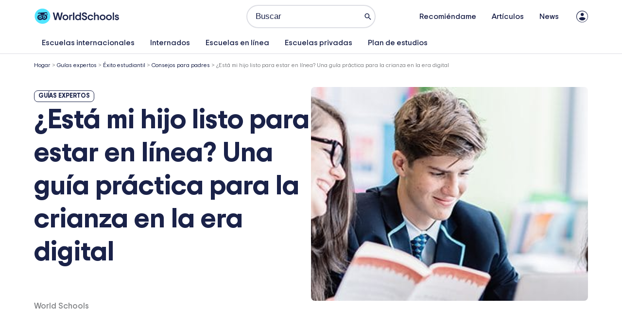

--- FILE ---
content_type: text/html; charset=UTF-8
request_url: https://world-schools.com/es/top-tips-to-keep-child-safe-social-media/
body_size: 79196
content:
<!DOCTYPE html>
<html lang="es-ES" prefix="og: https://ogp.me/ns#">
<head><meta charset="UTF-8"><script>if(navigator.userAgent.match(/MSIE|Internet Explorer/i)||navigator.userAgent.match(/Trident\/7\..*?rv:11/i)){var href=document.location.href;if(!href.match(/[?&]nowprocket/)){if(href.indexOf("?")==-1){if(href.indexOf("#")==-1){document.location.href=href+"?nowprocket=1"}else{document.location.href=href.replace("#","?nowprocket=1#")}}else{if(href.indexOf("#")==-1){document.location.href=href+"&nowprocket=1"}else{document.location.href=href.replace("#","&nowprocket=1#")}}}}</script><script>(()=>{class RocketLazyLoadScripts{constructor(){this.v="2.0.4",this.userEvents=["keydown","keyup","mousedown","mouseup","mousemove","mouseover","mouseout","touchmove","touchstart","touchend","touchcancel","wheel","click","dblclick","input"],this.attributeEvents=["onblur","onclick","oncontextmenu","ondblclick","onfocus","onmousedown","onmouseenter","onmouseleave","onmousemove","onmouseout","onmouseover","onmouseup","onmousewheel","onscroll","onsubmit"]}async t(){this.i(),this.o(),/iP(ad|hone)/.test(navigator.userAgent)&&this.h(),this.u(),this.l(this),this.m(),this.k(this),this.p(this),this._(),await Promise.all([this.R(),this.L()]),this.lastBreath=Date.now(),this.S(this),this.P(),this.D(),this.O(),this.M(),await this.C(this.delayedScripts.normal),await this.C(this.delayedScripts.defer),await this.C(this.delayedScripts.async),await this.T(),await this.F(),await this.j(),await this.A(),window.dispatchEvent(new Event("rocket-allScriptsLoaded")),this.everythingLoaded=!0,this.lastTouchEnd&&await new Promise(t=>setTimeout(t,500-Date.now()+this.lastTouchEnd)),this.I(),this.H(),this.U(),this.W()}i(){this.CSPIssue=sessionStorage.getItem("rocketCSPIssue"),document.addEventListener("securitypolicyviolation",t=>{this.CSPIssue||"script-src-elem"!==t.violatedDirective||"data"!==t.blockedURI||(this.CSPIssue=!0,sessionStorage.setItem("rocketCSPIssue",!0))},{isRocket:!0})}o(){window.addEventListener("pageshow",t=>{this.persisted=t.persisted,this.realWindowLoadedFired=!0},{isRocket:!0}),window.addEventListener("pagehide",()=>{this.onFirstUserAction=null},{isRocket:!0})}h(){let t;function e(e){t=e}window.addEventListener("touchstart",e,{isRocket:!0}),window.addEventListener("touchend",function i(o){o.changedTouches[0]&&t.changedTouches[0]&&Math.abs(o.changedTouches[0].pageX-t.changedTouches[0].pageX)<10&&Math.abs(o.changedTouches[0].pageY-t.changedTouches[0].pageY)<10&&o.timeStamp-t.timeStamp<200&&(window.removeEventListener("touchstart",e,{isRocket:!0}),window.removeEventListener("touchend",i,{isRocket:!0}),"INPUT"===o.target.tagName&&"text"===o.target.type||(o.target.dispatchEvent(new TouchEvent("touchend",{target:o.target,bubbles:!0})),o.target.dispatchEvent(new MouseEvent("mouseover",{target:o.target,bubbles:!0})),o.target.dispatchEvent(new PointerEvent("click",{target:o.target,bubbles:!0,cancelable:!0,detail:1,clientX:o.changedTouches[0].clientX,clientY:o.changedTouches[0].clientY})),event.preventDefault()))},{isRocket:!0})}q(t){this.userActionTriggered||("mousemove"!==t.type||this.firstMousemoveIgnored?"keyup"===t.type||"mouseover"===t.type||"mouseout"===t.type||(this.userActionTriggered=!0,this.onFirstUserAction&&this.onFirstUserAction()):this.firstMousemoveIgnored=!0),"click"===t.type&&t.preventDefault(),t.stopPropagation(),t.stopImmediatePropagation(),"touchstart"===this.lastEvent&&"touchend"===t.type&&(this.lastTouchEnd=Date.now()),"click"===t.type&&(this.lastTouchEnd=0),this.lastEvent=t.type,t.composedPath&&t.composedPath()[0].getRootNode()instanceof ShadowRoot&&(t.rocketTarget=t.composedPath()[0]),this.savedUserEvents.push(t)}u(){this.savedUserEvents=[],this.userEventHandler=this.q.bind(this),this.userEvents.forEach(t=>window.addEventListener(t,this.userEventHandler,{passive:!1,isRocket:!0})),document.addEventListener("visibilitychange",this.userEventHandler,{isRocket:!0})}U(){this.userEvents.forEach(t=>window.removeEventListener(t,this.userEventHandler,{passive:!1,isRocket:!0})),document.removeEventListener("visibilitychange",this.userEventHandler,{isRocket:!0}),this.savedUserEvents.forEach(t=>{(t.rocketTarget||t.target).dispatchEvent(new window[t.constructor.name](t.type,t))})}m(){const t="return false",e=Array.from(this.attributeEvents,t=>"data-rocket-"+t),i="["+this.attributeEvents.join("],[")+"]",o="[data-rocket-"+this.attributeEvents.join("],[data-rocket-")+"]",s=(e,i,o)=>{o&&o!==t&&(e.setAttribute("data-rocket-"+i,o),e["rocket"+i]=new Function("event",o),e.setAttribute(i,t))};new MutationObserver(t=>{for(const n of t)"attributes"===n.type&&(n.attributeName.startsWith("data-rocket-")||this.everythingLoaded?n.attributeName.startsWith("data-rocket-")&&this.everythingLoaded&&this.N(n.target,n.attributeName.substring(12)):s(n.target,n.attributeName,n.target.getAttribute(n.attributeName))),"childList"===n.type&&n.addedNodes.forEach(t=>{if(t.nodeType===Node.ELEMENT_NODE)if(this.everythingLoaded)for(const i of[t,...t.querySelectorAll(o)])for(const t of i.getAttributeNames())e.includes(t)&&this.N(i,t.substring(12));else for(const e of[t,...t.querySelectorAll(i)])for(const t of e.getAttributeNames())this.attributeEvents.includes(t)&&s(e,t,e.getAttribute(t))})}).observe(document,{subtree:!0,childList:!0,attributeFilter:[...this.attributeEvents,...e]})}I(){this.attributeEvents.forEach(t=>{document.querySelectorAll("[data-rocket-"+t+"]").forEach(e=>{this.N(e,t)})})}N(t,e){const i=t.getAttribute("data-rocket-"+e);i&&(t.setAttribute(e,i),t.removeAttribute("data-rocket-"+e))}k(t){Object.defineProperty(HTMLElement.prototype,"onclick",{get(){return this.rocketonclick||null},set(e){this.rocketonclick=e,this.setAttribute(t.everythingLoaded?"onclick":"data-rocket-onclick","this.rocketonclick(event)")}})}S(t){function e(e,i){let o=e[i];e[i]=null,Object.defineProperty(e,i,{get:()=>o,set(s){t.everythingLoaded?o=s:e["rocket"+i]=o=s}})}e(document,"onreadystatechange"),e(window,"onload"),e(window,"onpageshow");try{Object.defineProperty(document,"readyState",{get:()=>t.rocketReadyState,set(e){t.rocketReadyState=e},configurable:!0}),document.readyState="loading"}catch(t){console.log("WPRocket DJE readyState conflict, bypassing")}}l(t){this.originalAddEventListener=EventTarget.prototype.addEventListener,this.originalRemoveEventListener=EventTarget.prototype.removeEventListener,this.savedEventListeners=[],EventTarget.prototype.addEventListener=function(e,i,o){o&&o.isRocket||!t.B(e,this)&&!t.userEvents.includes(e)||t.B(e,this)&&!t.userActionTriggered||e.startsWith("rocket-")||t.everythingLoaded?t.originalAddEventListener.call(this,e,i,o):(t.savedEventListeners.push({target:this,remove:!1,type:e,func:i,options:o}),"mouseenter"!==e&&"mouseleave"!==e||t.originalAddEventListener.call(this,e,t.savedUserEvents.push,o))},EventTarget.prototype.removeEventListener=function(e,i,o){o&&o.isRocket||!t.B(e,this)&&!t.userEvents.includes(e)||t.B(e,this)&&!t.userActionTriggered||e.startsWith("rocket-")||t.everythingLoaded?t.originalRemoveEventListener.call(this,e,i,o):t.savedEventListeners.push({target:this,remove:!0,type:e,func:i,options:o})}}J(t,e){this.savedEventListeners=this.savedEventListeners.filter(i=>{let o=i.type,s=i.target||window;return e!==o||t!==s||(this.B(o,s)&&(i.type="rocket-"+o),this.$(i),!1)})}H(){EventTarget.prototype.addEventListener=this.originalAddEventListener,EventTarget.prototype.removeEventListener=this.originalRemoveEventListener,this.savedEventListeners.forEach(t=>this.$(t))}$(t){t.remove?this.originalRemoveEventListener.call(t.target,t.type,t.func,t.options):this.originalAddEventListener.call(t.target,t.type,t.func,t.options)}p(t){let e;function i(e){return t.everythingLoaded?e:e.split(" ").map(t=>"load"===t||t.startsWith("load.")?"rocket-jquery-load":t).join(" ")}function o(o){function s(e){const s=o.fn[e];o.fn[e]=o.fn.init.prototype[e]=function(){return this[0]===window&&t.userActionTriggered&&("string"==typeof arguments[0]||arguments[0]instanceof String?arguments[0]=i(arguments[0]):"object"==typeof arguments[0]&&Object.keys(arguments[0]).forEach(t=>{const e=arguments[0][t];delete arguments[0][t],arguments[0][i(t)]=e})),s.apply(this,arguments),this}}if(o&&o.fn&&!t.allJQueries.includes(o)){const e={DOMContentLoaded:[],"rocket-DOMContentLoaded":[]};for(const t in e)document.addEventListener(t,()=>{e[t].forEach(t=>t())},{isRocket:!0});o.fn.ready=o.fn.init.prototype.ready=function(i){function s(){parseInt(o.fn.jquery)>2?setTimeout(()=>i.bind(document)(o)):i.bind(document)(o)}return"function"==typeof i&&(t.realDomReadyFired?!t.userActionTriggered||t.fauxDomReadyFired?s():e["rocket-DOMContentLoaded"].push(s):e.DOMContentLoaded.push(s)),o([])},s("on"),s("one"),s("off"),t.allJQueries.push(o)}e=o}t.allJQueries=[],o(window.jQuery),Object.defineProperty(window,"jQuery",{get:()=>e,set(t){o(t)}})}P(){const t=new Map;document.write=document.writeln=function(e){const i=document.currentScript,o=document.createRange(),s=i.parentElement;let n=t.get(i);void 0===n&&(n=i.nextSibling,t.set(i,n));const c=document.createDocumentFragment();o.setStart(c,0),c.appendChild(o.createContextualFragment(e)),s.insertBefore(c,n)}}async R(){return new Promise(t=>{this.userActionTriggered?t():this.onFirstUserAction=t})}async L(){return new Promise(t=>{document.addEventListener("DOMContentLoaded",()=>{this.realDomReadyFired=!0,t()},{isRocket:!0})})}async j(){return this.realWindowLoadedFired?Promise.resolve():new Promise(t=>{window.addEventListener("load",t,{isRocket:!0})})}M(){this.pendingScripts=[];this.scriptsMutationObserver=new MutationObserver(t=>{for(const e of t)e.addedNodes.forEach(t=>{"SCRIPT"!==t.tagName||t.noModule||t.isWPRocket||this.pendingScripts.push({script:t,promise:new Promise(e=>{const i=()=>{const i=this.pendingScripts.findIndex(e=>e.script===t);i>=0&&this.pendingScripts.splice(i,1),e()};t.addEventListener("load",i,{isRocket:!0}),t.addEventListener("error",i,{isRocket:!0}),setTimeout(i,1e3)})})})}),this.scriptsMutationObserver.observe(document,{childList:!0,subtree:!0})}async F(){await this.X(),this.pendingScripts.length?(await this.pendingScripts[0].promise,await this.F()):this.scriptsMutationObserver.disconnect()}D(){this.delayedScripts={normal:[],async:[],defer:[]},document.querySelectorAll("script[type$=rocketlazyloadscript]").forEach(t=>{t.hasAttribute("data-rocket-src")?t.hasAttribute("async")&&!1!==t.async?this.delayedScripts.async.push(t):t.hasAttribute("defer")&&!1!==t.defer||"module"===t.getAttribute("data-rocket-type")?this.delayedScripts.defer.push(t):this.delayedScripts.normal.push(t):this.delayedScripts.normal.push(t)})}async _(){await this.L();let t=[];document.querySelectorAll("script[type$=rocketlazyloadscript][data-rocket-src]").forEach(e=>{let i=e.getAttribute("data-rocket-src");if(i&&!i.startsWith("data:")){i.startsWith("//")&&(i=location.protocol+i);try{const o=new URL(i).origin;o!==location.origin&&t.push({src:o,crossOrigin:e.crossOrigin||"module"===e.getAttribute("data-rocket-type")})}catch(t){}}}),t=[...new Map(t.map(t=>[JSON.stringify(t),t])).values()],this.Y(t,"preconnect")}async G(t){if(await this.K(),!0!==t.noModule||!("noModule"in HTMLScriptElement.prototype))return new Promise(e=>{let i;function o(){(i||t).setAttribute("data-rocket-status","executed"),e()}try{if(navigator.userAgent.includes("Firefox/")||""===navigator.vendor||this.CSPIssue)i=document.createElement("script"),[...t.attributes].forEach(t=>{let e=t.nodeName;"type"!==e&&("data-rocket-type"===e&&(e="type"),"data-rocket-src"===e&&(e="src"),i.setAttribute(e,t.nodeValue))}),t.text&&(i.text=t.text),t.nonce&&(i.nonce=t.nonce),i.hasAttribute("src")?(i.addEventListener("load",o,{isRocket:!0}),i.addEventListener("error",()=>{i.setAttribute("data-rocket-status","failed-network"),e()},{isRocket:!0}),setTimeout(()=>{i.isConnected||e()},1)):(i.text=t.text,o()),i.isWPRocket=!0,t.parentNode.replaceChild(i,t);else{const i=t.getAttribute("data-rocket-type"),s=t.getAttribute("data-rocket-src");i?(t.type=i,t.removeAttribute("data-rocket-type")):t.removeAttribute("type"),t.addEventListener("load",o,{isRocket:!0}),t.addEventListener("error",i=>{this.CSPIssue&&i.target.src.startsWith("data:")?(console.log("WPRocket: CSP fallback activated"),t.removeAttribute("src"),this.G(t).then(e)):(t.setAttribute("data-rocket-status","failed-network"),e())},{isRocket:!0}),s?(t.fetchPriority="high",t.removeAttribute("data-rocket-src"),t.src=s):t.src="data:text/javascript;base64,"+window.btoa(unescape(encodeURIComponent(t.text)))}}catch(i){t.setAttribute("data-rocket-status","failed-transform"),e()}});t.setAttribute("data-rocket-status","skipped")}async C(t){const e=t.shift();return e?(e.isConnected&&await this.G(e),this.C(t)):Promise.resolve()}O(){this.Y([...this.delayedScripts.normal,...this.delayedScripts.defer,...this.delayedScripts.async],"preload")}Y(t,e){this.trash=this.trash||[];let i=!0;var o=document.createDocumentFragment();t.forEach(t=>{const s=t.getAttribute&&t.getAttribute("data-rocket-src")||t.src;if(s&&!s.startsWith("data:")){const n=document.createElement("link");n.href=s,n.rel=e,"preconnect"!==e&&(n.as="script",n.fetchPriority=i?"high":"low"),t.getAttribute&&"module"===t.getAttribute("data-rocket-type")&&(n.crossOrigin=!0),t.crossOrigin&&(n.crossOrigin=t.crossOrigin),t.integrity&&(n.integrity=t.integrity),t.nonce&&(n.nonce=t.nonce),o.appendChild(n),this.trash.push(n),i=!1}}),document.head.appendChild(o)}W(){this.trash.forEach(t=>t.remove())}async T(){try{document.readyState="interactive"}catch(t){}this.fauxDomReadyFired=!0;try{await this.K(),this.J(document,"readystatechange"),document.dispatchEvent(new Event("rocket-readystatechange")),await this.K(),document.rocketonreadystatechange&&document.rocketonreadystatechange(),await this.K(),this.J(document,"DOMContentLoaded"),document.dispatchEvent(new Event("rocket-DOMContentLoaded")),await this.K(),this.J(window,"DOMContentLoaded"),window.dispatchEvent(new Event("rocket-DOMContentLoaded"))}catch(t){console.error(t)}}async A(){try{document.readyState="complete"}catch(t){}try{await this.K(),this.J(document,"readystatechange"),document.dispatchEvent(new Event("rocket-readystatechange")),await this.K(),document.rocketonreadystatechange&&document.rocketonreadystatechange(),await this.K(),this.J(window,"load"),window.dispatchEvent(new Event("rocket-load")),await this.K(),window.rocketonload&&window.rocketonload(),await this.K(),this.allJQueries.forEach(t=>t(window).trigger("rocket-jquery-load")),await this.K(),this.J(window,"pageshow");const t=new Event("rocket-pageshow");t.persisted=this.persisted,window.dispatchEvent(t),await this.K(),window.rocketonpageshow&&window.rocketonpageshow({persisted:this.persisted})}catch(t){console.error(t)}}async K(){Date.now()-this.lastBreath>45&&(await this.X(),this.lastBreath=Date.now())}async X(){return document.hidden?new Promise(t=>setTimeout(t)):new Promise(t=>requestAnimationFrame(t))}B(t,e){return e===document&&"readystatechange"===t||(e===document&&"DOMContentLoaded"===t||(e===window&&"DOMContentLoaded"===t||(e===window&&"load"===t||e===window&&"pageshow"===t)))}static run(){(new RocketLazyLoadScripts).t()}}RocketLazyLoadScripts.run()})();</script>

<meta name="viewport" content="width=device-width, initial-scale=1">
	<link rel="profile" href="https://gmpg.org/xfn/11"> 
		<style>img:is([sizes="auto" i], [sizes^="auto," i]) { contain-intrinsic-size: 3000px 1500px }</style>
	<script type="rocketlazyloadscript" id="cookieyes" data-rocket-type="text/javascript" data-rocket-src="https://cdn-cookieyes.com/client_data/43178e3ad34129f15b426baa/script.js"></script><link rel="preconnect" href="https://fonts.googleapis.com" crossorigin>
<link rel="preconnect" href="https://fonts.gstatic.com" crossorigin>
<link rel="dns-prefetch" href="//maps.googleapis.com">
<link rel="preload" href="/wp-content/uploads/world-schools.woff2" as="font" type="font/woff2" crossorigin>
<!-- Optimización en motores de búsqueda por Rank Math PRO -  https://rankmath.com/ -->
<title>¿Está mi hijo listo para estar en línea? Una guía práctica para la crianza en la era digital</title><link rel="preload" href="https://world-schools.com/wp-content/uploads/2025/08/Logo-WorldSchools-2025.svg" as="image" fetchpriority="high" /><link rel="preload" href="https://world-schools.com/wp-content/uploads/2025/02/gems-singapore-hero.jpg" as="image" fetchpriority="high" /><style id="perfmatters-used-css">address,blockquote,body,dd,dl,dt,fieldset,figure,h1,h2,h3,h4,h5,h6,hr,html,iframe,legend,li,ol,p,pre,textarea,ul{border:0;font-size:100%;font-style:inherit;font-weight:inherit;margin:0;outline:0;padding:0;vertical-align:baseline;}html{-webkit-text-size-adjust:100%;-ms-text-size-adjust:100%;}body{margin:0;}main,nav{display:block;}a{background-color:transparent;}a:active{outline:0;}a,a:focus,a:hover,a:visited{text-decoration:none;}b,strong{font-weight:700;}img{border:0;}svg:not(:root){overflow:hidden;}button,input,optgroup,select,textarea{color:inherit;font:inherit;margin:0;}button{overflow:visible;}button,select{text-transform:none;}button,html input[type=button],input[type=reset],input[type=submit]{-webkit-appearance:button;cursor:pointer;}button[disabled],html input[disabled]{cursor:default;}button::-moz-focus-inner,input::-moz-focus-inner{border:0;padding:0;}input{line-height:normal;}input[type=checkbox],input[type=radio]{box-sizing:border-box;padding:0;}input[type=number]::-webkit-inner-spin-button,input[type=number]::-webkit-outer-spin-button{height:auto;}input[type=search]{-webkit-appearance:textfield;box-sizing:content-box;}input[type=search]::-webkit-search-cancel-button,input[type=search]::-webkit-search-decoration{-webkit-appearance:none;}table{border-collapse:collapse;border-spacing:0;}td,th{padding:0;}.ast-container{max-width:100%;}.ast-container,.ast-container-fluid{margin-left:auto;margin-right:auto;padding-left:20px;padding-right:20px;}.ast-container-fluid::after,.ast-container::after{content:"";display:table;clear:both;}h1,h2,h3,h4,h5,h6{clear:both;}.entry-content :where(h1),h1{color:#808285;font-size:2em;line-height:1.2;}.entry-content :where(h2),h2{color:#808285;font-size:1.7em;line-height:1.3;}.entry-content :where(h3),h3{color:#808285;font-size:1.5em;line-height:1.4;}.entry-content :where(h4),h4{color:#808285;line-height:1.5;font-size:1.3em;}.entry-content :where(h5),h5{color:#808285;line-height:1.6;font-size:1.2em;}.entry-content :where(h6),h6{color:#808285;line-height:1.7;font-size:1.1em;}html{box-sizing:border-box;}*,:after,:before{box-sizing:inherit;}body{color:#808285;background:#fff;font-style:normal;}ol,ul{margin:0 0 1.5em 3em;}ul{list-style:disc;}li>ol,li>ul{margin-bottom:0;margin-left:1.5em;}b,strong{font-weight:700;}cite,dfn,em,i{font-style:italic;}img{height:auto;max-width:100%;}.ast-button,.button,button,input,select,textarea{color:#808285;font-weight:400;font-size:100%;margin:0;vertical-align:baseline;}button,input{line-height:normal;}.normal-search{margin-right:-5px;}table,td,th{border:1px solid var(--ast-border-color);}table{border-collapse:separate;border-spacing:0;border-width:1px 0 0 1px;margin:0 0 1.5em;width:100%;}th{font-weight:600;}td,th{padding:.7em 1em;border-width:0 1px 1px 0;}.ast-button,.button,button,input[type=button],input[type=reset],input[type=submit]{border:1px solid;border-color:var(--ast-border-color);border-radius:2px;background:#e6e6e6;padding:.6em 1em .4em;color:#fff;}.ast-button:focus,.ast-button:hover,.button:focus,.button:hover,button:focus,button:hover,input[type=button]:focus,input[type=button]:hover,input[type=reset]:focus,input[type=reset]:hover,input[type=submit]:focus,input[type=submit]:hover{color:#fff;border-color:var(--ast-border-color);}.ast-button:active,.ast-button:focus,.button:active,.button:focus,button:active,button:focus,input[type=button]:active,input[type=button]:focus,input[type=reset]:active,input[type=reset]:focus,input[type=submit]:active,input[type=submit]:focus{border-color:var(--ast-border-color);outline:0;}input[type=email],input[type=password],input[type=search],input[type=tel],input[type=text],input[type=url],textarea{color:#666;border:1px solid var(--ast-border-color);border-radius:2px;-webkit-appearance:none;}input[type=email]:focus,input[type=password]:focus,input[type=search]:focus,input[type=tel]:focus,input[type=text]:focus,input[type=url]:focus,textarea:focus{color:#111;}a{color:#4169e1;}a:focus,a:hover{color:#191970;}a:focus{outline:thin dotted;}a:hover{outline:0;}.screen-reader-text{border:0;clip:rect(1px,1px,1px,1px);height:1px;margin:-1px;overflow:hidden;padding:0;position:absolute;width:1px;word-wrap:normal !important;}.screen-reader-text:focus{background-color:#f1f1f1;border-radius:2px;box-shadow:0 0 2px 2px rgba(0,0,0,.6);clip:auto !important;color:#21759b;display:block;font-size:12.25px;font-size:.875rem;height:auto;left:5px;line-height:normal;padding:15px 23px 14px;text-decoration:none;top:5px;width:auto;z-index:100000;}.alignleft{display:inline;float:left;margin-right:1.5em;}#primary:after,#primary:before,#secondary:after,#secondary:before,.ast-container:after,.ast-container:before,.ast-row:after,.ast-row:before,.clear:after,.clear:before,.sidebar-main:after,.sidebar-main:before,.site-content:after,.site-content:before,.site-footer:after,.site-footer:before,.site-header:after,.site-header:before,.site-main:after,.site-main:before{content:"";display:table;}#primary:after,#secondary:after,.ast-container:after,.ast-row:after,.clear:after,.sidebar-main:after,.site-content:after,.site-footer:after,.site-header:after,.site-main:after{clear:both;}::selection{color:#fff;background:#0274be;}body{-webkit-font-smoothing:antialiased;-moz-osx-font-smoothing:grayscale;}body:not(.logged-in){position:relative;}#page{position:relative;}a,a:focus{text-decoration:none;}.secondary a *,.site-footer a *,.site-header a *,a{transition:all .2s linear;}img{vertical-align:middle;}.entry-content :where(h1,h2,h3,h4,h5,h6){margin-bottom:20px;}p{margin-bottom:1.75em;}.ast-button,.button,input[type=button],input[type=submit]{border-radius:0;padding:18px 30px;border:0;box-shadow:none;text-shadow:none;}.ast-button:hover,.button:hover,input[type=button]:hover,input[type=submit]:hover{box-shadow:none;}.ast-button:active,.ast-button:focus,.button:active,.button:focus,input[type=button]:active,input[type=button]:focus,input[type=submit]:active,input[type=submit]:focus{box-shadow:none;}.search-form .search-field{outline:0;}.ast-search-menu-icon{position:relative;z-index:3;}.site .skip-link{background-color:#f1f1f1;box-shadow:0 0 1px 1px rgba(0,0,0,.2);color:#21759b;display:block;font-family:Montserrat,"Helvetica Neue",sans-serif;font-size:14px;font-weight:700;left:-9999em;outline:0;padding:15px 23px 14px;text-decoration:none;text-transform:none;top:-9999em;}.site .skip-link:focus{clip:auto;height:auto;left:6px;top:7px;width:auto;z-index:100000;outline:thin dotted;}input,select{line-height:1;}.ast-button,.ast-custom-button,body,button,input[type=button],input[type=submit],textarea{line-height:1.8571428571429;}.ast-single-post .entry-title,.ast-single-post .entry-title a{line-height:1.2;}.entry-title,.entry-title a{font-weight:var(--ast-blog-title-font-weight,normal);}body{background-color:#fff;}#page{display:block;}#primary,#secondary{display:block;position:relative;float:left;width:100%;}#primary{margin:4em 0;}.ast-separate-container{background-color:#f5f5f5;}.ast-separate-container #primary{padding:4em 0;margin:0;border:0;}.ast-separate-container .ast-article-post,.ast-separate-container .ast-article-single:not(.ast-related-post){background-color:#fff;}.ast-separate-container .ast-article-post,.ast-separate-container .ast-article-single{border-bottom:1px solid var(--ast-border-color);margin:0;padding:5.34em 6.67em;}.ast-separate-container .ast-article-single{border-bottom:0;}@media (max-width:1200px){.ast-separate-container .ast-article-post,.ast-separate-container .ast-article-single{margin:0;padding:3.34em 2.4em;}}@media (min-width:993px){.ast-separate-container #primary,.ast-separate-container.ast-left-sidebar #primary,.ast-separate-container.ast-right-sidebar #primary{margin:4em 0;padding:0;}}@media (max-width:992px){.ast-separate-container #primary,.ast-separate-container.ast-left-sidebar #primary,.ast-separate-container.ast-right-sidebar #primary{padding-left:0;padding-right:0;}}.main-navigation{height:100%;-js-display:inline-flex;display:inline-flex;}.main-navigation ul{list-style:none;margin:0;padding-left:0;position:relative;}.main-header-menu .menu-link,.main-header-menu>a{text-decoration:none;padding:0 1em;display:inline-block;transition:all .2s linear;}.main-header-menu .menu-item{position:relative;}.main-header-menu .menu-item.focus>.sub-menu,.main-header-menu .menu-item:hover>.sub-menu,.main-header-menu .menu-item>.sub-menu.toggled-on{right:auto;left:0;visibility:visible;}.main-header-menu .sub-menu{width:240px;background:#fff;left:-999em;position:absolute;top:100%;z-index:99999;visibility:hidden;}@media (min-width:769px){.main-header-menu .sub-menu .menu-item.focus>.sub-menu,.main-header-menu .sub-menu .menu-item:hover>.sub-menu{left:100%;right:auto;}}.main-header-menu .sub-menu .menu-link{padding:.9em 1em;display:block;word-wrap:break-word;}.main-header-menu .sub-menu .menu-item:not(.menu-item-has-children) .menu-link .icon-arrow:first-of-type{display:none;}#ast-desktop-header .main-header-menu .sub-menu .menu-item.menu-item-has-children>.menu-link .icon-arrow{display:none;}.main-header-menu .sub-menu .sub-menu{top:0;}.submenu-with-border .sub-menu{border-width:1px;border-style:solid;}.submenu-with-border .sub-menu .menu-link{border-width:0 0 1px;border-style:solid;}.submenu-with-border .sub-menu .sub-menu{top:-2px;}.ast-desktop .submenu-with-border .sub-menu>.menu-item:last-child>.menu-link{border-bottom-style:none;}.ast-header-break-point .main-navigation{padding-left:0;}.ast-header-break-point .main-navigation ul .menu-item .menu-link{padding:0 20px;display:inline-block;width:100%;border:0;border-bottom-width:1px;border-style:solid;border-color:var(--ast-border-color);}.ast-header-break-point .main-navigation ul .menu-item .menu-link .icon-arrow:first-of-type{margin-right:5px;}.ast-header-break-point .main-navigation ul .sub-menu .menu-item:not(.menu-item-has-children) .menu-link .icon-arrow:first-of-type{display:inline;}.ast-header-break-point .main-navigation .sub-menu .menu-item .menu-link{padding-left:30px;}.ast-header-break-point .main-navigation .sub-menu .menu-item .menu-item .menu-link{padding-left:40px;}.ast-header-break-point .main-navigation .sub-menu .menu-item .menu-item .menu-item .menu-link{padding-left:50px;}.ast-header-break-point .main-navigation .sub-menu .menu-item .menu-item .menu-item .menu-item .menu-link{padding-left:60px;}.ast-header-break-point .main-header-menu{background-color:#f9f9f9;border-top-width:0;}.ast-header-break-point .main-header-menu .sub-menu{background-color:#f9f9f9;position:static;opacity:1;visibility:visible;border:0;width:auto;}.ast-header-break-point .main-header-menu .sub-menu .ast-left-align-sub-menu.focus>.sub-menu,.ast-header-break-point .main-header-menu .sub-menu .ast-left-align-sub-menu:hover>.sub-menu{left:0;}.ast-header-break-point .main-header-menu .ast-sub-menu-goes-outside.focus>.sub-menu,.ast-header-break-point .main-header-menu .ast-sub-menu-goes-outside:hover>.sub-menu{left:0;}.ast-header-break-point .submenu-with-border .sub-menu{border:0;}.ast-header-break-point .dropdown-menu-toggle{display:none;}.ast-button-wrap{display:inline-block;}.ast-button-wrap button{box-shadow:none;border:none;}.ast-button-wrap .menu-toggle{padding:0;width:2.2em;height:2.1em;font-size:1.5em;font-weight:400;border-radius:2px;border-radius:2px;-webkit-font-smoothing:antialiased;-moz-osx-font-smoothing:grayscale;vertical-align:middle;line-height:1.8571428571429;}.ast-button-wrap .menu-toggle.main-header-menu-toggle{padding:0 .5em;width:auto;text-align:center;}.ast-button-wrap .menu-toggle:focus{outline:thin dotted;}.header-main-layout-1 .ast-main-header-bar-alignment{margin-left:auto;}.site-navigation{height:100%;}.site-header .menu-link *{transition:none;}.ast-icon.icon-arrow svg{height:.6em;width:.6em;position:relative;margin-left:10px;}.ast-header-break-point .user-select{clear:both;}.ast-header-break-point .ast-mobile-menu-buttons{display:block;align-self:center;}.ast-header-break-point .main-header-bar-navigation{flex:auto;}.ast-header-break-point .ast-main-header-bar-alignment{display:block;width:100%;flex:auto;order:4;}.ast-header-break-point .ast-icon.icon-arrow svg{height:.85em;width:.95em;position:relative;margin-left:10px;}.site-main .comment-navigation,.site-main .post-navigation,.site-main .posts-navigation{margin:0 0 1.5em;overflow:hidden;}.comment-navigation .nav-previous,.post-navigation .nav-previous,.posts-navigation .nav-previous{position:relative;text-align:left;}.comment-navigation .nav-next,.post-navigation .nav-next,.posts-navigation .nav-next{grid-column-start:2;text-align:right;}.ast-icon svg:not([fill]){fill:currentColor;}.post-navigation a{background:0 0;font-size:1.06666rem;font-size:1rem;padding:0 var(--ast-post-nav-space,1.5em);height:2.33333em;line-height:calc(2.33333em - 3px);}.hentry{margin:0 0 1.5em;}.entry-content>:last-child,.entry-summary>:last-child,.page-content>:last-child{margin-bottom:0;}body{overflow-x:hidden;}.widget-title{font-weight:400;margin-bottom:1em;line-height:1.5;}.widget{margin:0 0 2.8em 0;}.widget:last-child{margin-bottom:0;}.widget ul{margin:0;list-style-type:none;}.widget_nav_menu ul ul.sub-menu{margin-top:.25em;}.widget_nav_menu ul ul.sub-menu li{padding-left:20px;}.widget_nav_menu ul ul.sub-menu a:after{left:-20px;}.widget_nav_menu ul ul.sub-menu ul a:after{left:-40px;}.widget_nav_menu ul ul.sub-menu ul ul a:after{left:-60px;}.widget_nav_menu li{transition:all .2s linear;}.ast-builder-grid-row{display:grid;grid-template-columns:auto auto;align-items:center;grid-column-gap:20px;overflow-wrap:anywhere;}.ast-builder-grid-row>.site-header-section{flex-wrap:nowrap;}.ast-builder-footer-grid-columns{grid-column-gap:50px;}.ast-builder-grid-row.ast-grid-center-col-layout{grid-template-columns:1fr auto 1fr;}.ast-builder-layout-element{align-items:center;}.site-header-section{height:100%;min-height:0;align-items:center;}.site-header-section>*{padding:0 10px;}.site-header-section>div:first-child{padding-left:0;}.site-header-section>div:last-child{padding-right:0;}.site-header-section .ast-builder-menu{align-items:center;}.ast-builder-layout-element.ast-header-search{height:auto;}.ast-grid-right-center-section{justify-content:flex-start;flex-grow:1;}.ast-grid-right-section{justify-content:flex-end;}.ast-grid-right-section .ast-site-identity>:first-child{text-align:right;}.ast-grid-right-section .ast-grid-right-center-section .ast-site-identity>:first-child{text-align:left;}.ast-grid-left-center-section{justify-content:flex-end;flex-grow:1;}.elementor-nav-menu .ast-icon,.et_pb_menu__wrap .ast-icon,.fl-widget .menu-item .ast-icon{display:none;}.ast-logo-title-inline .ast-site-identity{padding:1em 0;-js-display:inline-flex;display:inline-flex;vertical-align:middle;align-items:center;transition:all .2s linear;}.ast-grid-section-center{justify-content:center;}.ast-grid-section-center .ast-site-identity>:first-child{text-align:center;}.ast-builder-social-element{line-height:1;color:#3a3a3a;background:0 0;vertical-align:middle;transition:all 10ms;margin-left:6px;margin-right:6px;justify-content:center;align-items:center;}.ast-builder-social-element:hover{color:#0274be;}.ahfb-svg-iconset{-js-display:inline-flex;display:inline-flex;align-self:center;}.ahfb-svg-iconset svg{width:17px;height:17px;transition:none;}.ahfb-svg-iconset svg>*{transition:none;}.ast-footer-copyright p{margin-bottom:0;}.ast-builder-grid-row-container{display:grid;align-content:center;}.main-header-bar .main-header-bar-navigation{height:100%;}.ast-nav-menu .sub-menu{line-height:1.45;}.ast-builder-menu .main-navigation{padding:0;}.ast-builder-menu .main-navigation>ul{align-self:center;}.ast-footer-copyright,.ast-footer-social-wrap,.site-footer-focus-item{width:100%;}#astra-footer-menu{margin:0;list-style:none;background:inherit;}#astra-footer-menu>ul{margin:0;list-style:none;background:inherit;}.ast-header-break-point #ast-mobile-header{display:block;}.ast-header-break-point .main-header-bar-navigation{line-height:3;}.ast-header-break-point .main-header-bar-navigation .menu-item-has-children>.ast-menu-toggle{display:inline-block;position:absolute;font-size:inherit;top:0;right:20px;cursor:pointer;-webkit-font-smoothing:antialiased;-moz-osx-font-smoothing:grayscale;padding:0 .907em;font-weight:400;line-height:inherit;}.ast-header-break-point .main-header-bar-navigation .menu-item-has-children>.ast-menu-toggle>.ast-icon.icon-arrow{pointer-events:none;}.ast-header-break-point .main-header-bar-navigation .menu-item-has-children .sub-menu{display:none;}.ast-header-break-point .ast-mobile-header-wrap .ast-above-header-wrap .main-header-bar-navigation .ast-submenu-expanded>.ast-menu-toggle::before,.ast-header-break-point .ast-mobile-header-wrap .ast-main-header-wrap .main-header-bar-navigation .ast-submenu-expanded>.ast-menu-toggle::before{transform:rotateX(180deg);}.ast-header-break-point .ast-nav-menu .sub-menu{line-height:3;}.site-footer-section{justify-content:center;}.site-footer-section>*{margin-bottom:10px;}.site-footer-section>:last-child{margin-bottom:0;}.site-above-footer-wrap,.site-below-footer-wrap{padding-top:20px;padding-bottom:20px;}.ast-hfb-header.ast-header-break-point .main-header-bar-navigation{width:100%;margin:0;}.menu-toggle .ast-close-svg{display:none;}.ast-mobile-header-wrap .menu-toggle .mobile-menu-toggle-icon{-js-display:inline-flex;display:inline-flex;align-self:center;}.ast-mobile-header-wrap .ast-button-wrap .menu-toggle.main-header-menu-toggle{-js-display:flex;display:flex;align-items:center;width:auto;height:auto;}.menu-toggle .mobile-menu-toggle-icon{-js-display:inline-flex;display:inline-flex;align-self:center;}.ast-button-wrap .menu-toggle.main-header-menu-toggle{padding:.5em;align-items:center;-js-display:flex;display:flex;}.ast-search-menu-icon.ast-inline-search .search-field{width:100%;padding:.6em;padding-right:5.5em;}@media (min-width:769px){.footer-nav-wrap .astra-footer-horizontal-menu li{margin:0;}.footer-nav-wrap .astra-footer-horizontal-menu li:first-child a{padding-left:0;}.footer-nav-wrap .astra-footer-horizontal-menu li:last-child a{padding-right:0;}.footer-nav-wrap .astra-footer-horizontal-menu a{padding:0 .5em;}}.site-header{z-index:99;position:relative;}.main-header-bar-wrap{position:relative;}.main-header-bar{background-color:#fff;border-bottom-color:var(--ast-border-color);border-bottom-style:solid;}.ast-header-break-point .main-header-bar{border:0;}.ast-header-break-point .main-header-bar{border-bottom-color:var(--ast-border-color);border-bottom-style:solid;}.main-header-bar{margin-left:auto;margin-right:auto;}.ast-desktop .main-header-menu.ast-menu-shadow .sub-menu{box-shadow:0 4px 10px -2px rgba(0,0,0,.1);}.ast-header-custom-item-inside.ast-header-break-point .button-custom-menu-item{padding-left:0;padding-right:0;margin-top:0;margin-bottom:0;}.ast-header-custom-item-inside.ast-header-break-point .button-custom-menu-item .ast-custom-button-link{display:none;}.ast-header-custom-item-inside.ast-header-break-point .button-custom-menu-item .menu-link{display:block;}.site-branding{line-height:1;align-self:center;}.ast-menu-toggle{display:none;background:0 0;color:inherit;border-style:dotted;border-color:transparent;}.ast-menu-toggle:focus,.ast-menu-toggle:hover{background:0 0;border-color:inherit;color:inherit;}.ast-menu-toggle:focus{outline:thin dotted;}.main-header-bar{z-index:4;position:relative;}.main-header-bar .main-header-bar-navigation:empty{padding:0;}.main-header-bar .main-header-bar-navigation .sub-menu{line-height:1.45;}.main-header-bar .main-header-bar-navigation .menu-item-has-children>.menu-link:after{line-height:normal;}.custom-mobile-logo-link{display:none;}.ast-site-identity{padding:1em 0;}.ast-header-break-point .site-header .main-header-bar-wrap .site-branding{flex:1;align-self:center;}.ast-header-break-point .ast-site-identity{width:100%;}.ast-header-break-point .main-header-bar{display:block;line-height:3;}.ast-header-break-point .main-header-bar .main-header-bar-navigation{line-height:3;}.ast-header-break-point .main-header-bar .main-header-bar-navigation .sub-menu{line-height:3;}.ast-header-break-point .main-header-bar .main-header-bar-navigation .menu-item-has-children .sub-menu{display:none;}.ast-header-break-point .main-header-bar .main-header-bar-navigation .menu-item-has-children>.ast-menu-toggle{display:inline-block;position:absolute;font-size:inherit;top:-1px;right:20px;cursor:pointer;-webkit-font-smoothing:antialiased;-moz-osx-font-smoothing:grayscale;padding:0 .907em;font-weight:400;line-height:inherit;transition:all .2s;}.ast-header-break-point .main-header-bar .main-header-bar-navigation .ast-submenu-expanded>.ast-menu-toggle::before{transform:rotateX(180deg);}.ast-header-break-point .main-header-bar .main-header-bar-navigation .main-header-menu{border-top-width:0;}.ast-header-break-point .main-navigation{display:block;width:100%;}.ast-header-break-point .main-navigation ul ul{left:auto;right:auto;}.ast-header-break-point .main-navigation .stack-on-mobile li{width:100%;}.ast-header-break-point .main-navigation .widget{margin-bottom:1em;}.ast-header-break-point .main-navigation .widget li{width:auto;}.ast-header-break-point .main-navigation .widget:last-child{margin-bottom:0;}.ast-header-break-point .main-header-bar-navigation{width:calc(100% + 40px);margin:0 -20px;}.ast-header-break-point .main-header-menu ul ul{top:0;}.ast-header-break-point .ast-builder-menu{width:100%;}.ast-header-break-point .ast-mobile-header-wrap .ast-flex.stack-on-mobile{flex-wrap:wrap;}.ast-desktop .main-header-menu>.menu-item .sub-menu:before{position:absolute;content:"";top:0;left:0;width:100%;transform:translateY(-100%);}input[type=email],input[type=number],input[type=password],input[type=reset],input[type=search],input[type=tel],input[type=text],input[type=url],select,textarea{color:#666;padding:.75em;height:auto;border-width:1px;border-style:solid;border-color:var(--ast-border-color);border-radius:2px;background:var(--ast-comment-inputs-background);box-shadow:none;box-sizing:border-box;transition:all .2s linear;}input[type=email]:focus,input[type=password]:focus,input[type=reset]:focus,input[type=search]:focus,input[type=tel]:focus,input[type=text]:focus,input[type=url]:focus,select:focus,textarea:focus{background-color:#fff;border-color:var(--ast-border-color);box-shadow:none;}input[type=button],input[type=button]:focus,input[type=button]:hover,input[type=reset],input[type=reset]:focus,input[type=reset]:hover,input[type=submit],input[type=submit]:focus,input[type=submit]:hover{box-shadow:none;}input[type=search]:focus{outline:thin dotted;}input[type=range]{-webkit-appearance:none;width:100%;margin:5.7px 0;padding:0;border:none;}input[type=range]:focus{outline:0;}input[type=range]::-webkit-slider-runnable-track{width:100%;height:8.6px;cursor:pointer;box-shadow:2.6px 2.6px .4px #ccc,0 0 2.6px #d9d9d9;background:rgba(255,255,255,.2);border-radius:13.6px;border:0 solid #fff;}input[type=range]::-webkit-slider-thumb{box-shadow:0 0 0 rgba(255,221,0,.37),0 0 0 rgba(255,224,26,.37);border:7.9px solid #0274be;height:20px;width:20px;border-radius:50px;background:#0274be;cursor:pointer;-webkit-appearance:none;margin-top:-5.7px;}input[type=range]:focus::-webkit-slider-runnable-track{background:rgba(255,255,255,.2);}input[type=range]::-moz-range-track{width:100%;height:8.6px;cursor:pointer;box-shadow:2.6px 2.6px .4px #ccc,0 0 2.6px #d9d9d9;background:rgba(255,255,255,.2);border-radius:13.6px;border:0 solid #fff;}input[type=range]::-moz-range-thumb{box-shadow:0 0 0 rgba(255,221,0,.37),0 0 0 rgba(255,224,26,.37);border:7.9px solid #0274be;height:20px;width:20px;border-radius:50px;background:#0274be;cursor:pointer;}input[type=range]::-ms-track{width:100%;height:8.6px;cursor:pointer;background:0 0;border-color:transparent;color:transparent;}input[type=range]::-ms-fill-lower{background:rgba(199,199,199,.2);border:0 solid #fff;border-radius:27.2px;box-shadow:2.6px 2.6px .4px #ccc,0 0 2.6px #d9d9d9;}input[type=range]::-ms-fill-upper{background:rgba(255,255,255,.2);border:0 solid #fff;border-radius:27.2px;box-shadow:2.6px 2.6px .4px #ccc,0 0 2.6px #d9d9d9;}input[type=range]::-ms-thumb{box-shadow:0 0 0 rgba(255,221,0,.37),0 0 0 rgba(255,224,26,.37);border:7.9px solid #0274be;height:20px;height:8.6px;width:20px;border-radius:50px;background:#0274be;cursor:pointer;}input[type=range]:focus::-ms-fill-lower{background:rgba(255,255,255,.2);}input[type=range]:focus::-ms-fill-upper{background:rgba(255,255,255,.2);}input[type=color]{border:none;width:100px;padding:0;height:30px;cursor:pointer;}input[type=color]::-webkit-color-swatch-wrapper{padding:0;border:none;}input[type=color]::-webkit-color-swatch{border:none;}.entry-header{margin-bottom:1.2em;word-wrap:break-word;}.entry-content{word-wrap:break-word;}.entry-content .wp-audio-shortcode,.entry-content .wp-embedded-audio,.entry-content .wp-embedded-video,.entry-content .wp-video,.entry-content p{margin-bottom:1.6em;}.entry-content::after{display:table;clear:both;content:"";}.entry-title{margin-bottom:.2em;}.single .entry-header{margin-bottom:2em;}.single .post-navigation{margin:0;padding:2em 0 0;border-top:1px solid var(--ast-single-post-border,var(--ast-border-color));}@media (max-width:768px){.single .post-navigation{padding-top:1.5em;}}.single .post-navigation a{margin:2px;display:inline-block;color:#000;}.single .post-navigation a p{white-space:nowrap;text-overflow:ellipsis;overflow:hidden;}@media (min-width:421px){.single .post-navigation .nav-links{-js-display:flex;display:flex;width:100%;}.single .post-navigation .nav-links:not(:has(.nav-previous)){justify-content:flex-end;}.single .post-navigation .nav-links .nav-previous+.nav-next{width:50%;}.single .post-navigation .nav-next,.single .post-navigation .nav-previous{width:50%;}}@media (max-width:420px){.single .post-navigation .ast-left-arrow,.single .post-navigation .ast-right-arrow{display:none;}.single .post-navigation .nav-links:not(:has(.nav-previous)){justify-content:flex-end;}.single .post-navigation .nav-next,.single .post-navigation .nav-previous{width:50%;}.single .post-navigation .nav-next a,.single .post-navigation .nav-previous a{max-width:95%;width:100%;}.single .post-navigation .nav-previous{margin-bottom:1em;}}.single .entry-header .post-thumb{margin-bottom:2em;}.single .entry-header .post-thumb img{margin-top:0;margin-bottom:0;}.ast-separate-container .post-navigation{border-top:0;padding-left:var(--ast-post-nav-space,3.33333em);padding-right:var(--ast-post-nav-space,3.33333em);}@media (max-width:420px){.ast-separate-container .post-navigation{padding-left:0;padding-right:0;}}@media (max-width:768px){.ast-separate-container .entry-header{margin-bottom:1em;}}.ast-flex{-js-display:flex;display:flex;flex-wrap:wrap;}.ast-inline-flex{-js-display:inline-flex;display:inline-flex;align-items:center;flex-wrap:wrap;align-content:center;}.ast-flex-grow-1{flex-grow:1;}:where(.wp-block-button__link){border-radius:9999px;box-shadow:none;padding:calc(.667em + 2px) calc(1.333em + 2px);text-decoration:none;}:root :where(.wp-block-button .wp-block-button__link.is-style-outline),:root :where(.wp-block-button.is-style-outline>.wp-block-button__link){border:2px solid;padding:.667em 1.333em;}:root :where(.wp-block-button .wp-block-button__link.is-style-outline:not(.has-text-color)),:root :where(.wp-block-button.is-style-outline>.wp-block-button__link:not(.has-text-color)){color:currentColor;}:root :where(.wp-block-button .wp-block-button__link.is-style-outline:not(.has-background)),:root :where(.wp-block-button.is-style-outline>.wp-block-button__link:not(.has-background)){background-color:initial;background-image:none;}:where(.wp-block-calendar table:not(.has-background) th){background:#ddd;}:where(.wp-block-columns){margin-bottom:1.75em;}:where(.wp-block-columns.has-background){padding:1.25em 2.375em;}:where(.wp-block-post-comments input[type=submit]){border:none;}:where(.wp-block-cover-image:not(.has-text-color)),:where(.wp-block-cover:not(.has-text-color)){color:#fff;}:where(.wp-block-cover-image.is-light:not(.has-text-color)),:where(.wp-block-cover.is-light:not(.has-text-color)){color:#000;}:root :where(.wp-block-cover h1:not(.has-text-color)),:root :where(.wp-block-cover h2:not(.has-text-color)),:root :where(.wp-block-cover h3:not(.has-text-color)),:root :where(.wp-block-cover h4:not(.has-text-color)),:root :where(.wp-block-cover h5:not(.has-text-color)),:root :where(.wp-block-cover h6:not(.has-text-color)),:root :where(.wp-block-cover p:not(.has-text-color)){color:inherit;}:where(.wp-block-file){margin-bottom:1.5em;}:where(.wp-block-file__button){border-radius:2em;display:inline-block;padding:.5em 1em;}:where(.wp-block-file__button):is(a):active,:where(.wp-block-file__button):is(a):focus,:where(.wp-block-file__button):is(a):hover,:where(.wp-block-file__button):is(a):visited{box-shadow:none;color:#fff;opacity:.85;text-decoration:none;}:where(.wp-block-group.wp-block-group-is-layout-constrained){position:relative;}@keyframes show-content-image{0%{visibility:hidden;}99%{visibility:hidden;}to{visibility:visible;}}@keyframes turn-on-visibility{0%{opacity:0;}to{opacity:1;}}@keyframes turn-off-visibility{0%{opacity:1;visibility:visible;}99%{opacity:0;visibility:visible;}to{opacity:0;visibility:hidden;}}@keyframes lightbox-zoom-in{0%{transform:translate(calc(( -100vw + var(--wp--lightbox-scrollbar-width) ) / 2 + var(--wp--lightbox-initial-left-position)),calc(-50vh + var(--wp--lightbox-initial-top-position))) scale(var(--wp--lightbox-scale));}to{transform:translate(-50%,-50%) scale(1);}}@keyframes lightbox-zoom-out{0%{transform:translate(-50%,-50%) scale(1);visibility:visible;}99%{visibility:visible;}to{transform:translate(calc(( -100vw + var(--wp--lightbox-scrollbar-width) ) / 2 + var(--wp--lightbox-initial-left-position)),calc(-50vh + var(--wp--lightbox-initial-top-position))) scale(var(--wp--lightbox-scale));visibility:hidden;}}:where(.wp-block-latest-comments:not([style*=line-height] .wp-block-latest-comments__comment)){line-height:1.1;}:where(.wp-block-latest-comments:not([style*=line-height] .wp-block-latest-comments__comment-excerpt p)){line-height:1.8;}:root :where(.wp-block-latest-posts.is-grid){padding:0;}:root :where(.wp-block-latest-posts.wp-block-latest-posts__list){padding-left:0;}ol,ul{box-sizing:border-box;}:root :where(.wp-block-list.has-background){padding:1.25em 2.375em;}:where(.wp-block-navigation.has-background .wp-block-navigation-item a:not(.wp-element-button)),:where(.wp-block-navigation.has-background .wp-block-navigation-submenu a:not(.wp-element-button)){padding:.5em 1em;}:where(.wp-block-navigation .wp-block-navigation__submenu-container .wp-block-navigation-item a:not(.wp-element-button)),:where(.wp-block-navigation .wp-block-navigation__submenu-container .wp-block-navigation-submenu a:not(.wp-element-button)),:where(.wp-block-navigation .wp-block-navigation__submenu-container .wp-block-navigation-submenu button.wp-block-navigation-item__content),:where(.wp-block-navigation .wp-block-navigation__submenu-container .wp-block-pages-list__item button.wp-block-navigation-item__content){padding:.5em 1em;}@keyframes overlay-menu__fade-in-animation{0%{opacity:0;transform:translateY(.5em);}to{opacity:1;transform:translateY(0);}}:root :where(p.has-background){padding:1.25em 2.375em;}:where(p.has-text-color:not(.has-link-color)) a{color:inherit;}:where(.wp-block-post-comments-form) input:not([type=submit]),:where(.wp-block-post-comments-form) textarea{border:1px solid #949494;font-family:inherit;font-size:1em;}:where(.wp-block-post-comments-form) input:where(:not([type=submit]):not([type=checkbox])),:where(.wp-block-post-comments-form) textarea{padding:calc(.667em + 2px);}:where(.wp-block-post-excerpt){box-sizing:border-box;margin-bottom:var(--wp--style--block-gap);margin-top:var(--wp--style--block-gap);}:where(.wp-block-preformatted.has-background){padding:1.25em 2.375em;}:where(.wp-block-search__button){border:1px solid #ccc;padding:6px 10px;}:where(.wp-block-search__input){font-family:inherit;font-size:inherit;font-style:inherit;font-weight:inherit;letter-spacing:inherit;line-height:inherit;text-transform:inherit;}:where(.wp-block-search__button-inside .wp-block-search__inside-wrapper){border:1px solid #949494;box-sizing:border-box;padding:4px;}:where(.wp-block-search__button-inside .wp-block-search__inside-wrapper) :where(.wp-block-search__button){padding:4px 8px;}:root :where(.wp-block-separator.is-style-dots){height:auto;line-height:1;text-align:center;}:root :where(.wp-block-separator.is-style-dots):before{color:currentColor;content:"···";font-family:serif;font-size:1.5em;letter-spacing:2em;padding-left:2em;}:root :where(.wp-block-site-logo.is-style-rounded){border-radius:9999px;}:root :where(.wp-block-social-links .wp-social-link a){padding:.25em;}:root :where(.wp-block-social-links.is-style-logos-only .wp-social-link a){padding:0;}:root :where(.wp-block-social-links.is-style-pill-shape .wp-social-link a){padding-left:.6666666667em;padding-right:.6666666667em;}:root :where(.wp-block-tag-cloud.is-style-outline){display:flex;flex-wrap:wrap;gap:1ch;}:root :where(.wp-block-tag-cloud.is-style-outline a){border:1px solid;font-size:unset !important;margin-right:0;padding:1ch 2ch;text-decoration:none !important;}:root :where(.wp-block-table-of-contents){box-sizing:border-box;}:where(.wp-block-term-description){box-sizing:border-box;margin-bottom:var(--wp--style--block-gap);margin-top:var(--wp--style--block-gap);}:where(pre.wp-block-verse){font-family:inherit;}.editor-styles-wrapper,.entry-content{counter-reset:footnotes;}:root{--wp--preset--font-size--normal:16px;--wp--preset--font-size--huge:42px;}.screen-reader-text{border:0;clip-path:inset(50%);height:1px;margin:-1px;overflow:hidden;padding:0;position:absolute;width:1px;word-wrap:normal !important;}.screen-reader-text:focus{background-color:#ddd;clip-path:none;color:#444;display:block;font-size:1em;height:auto;left:5px;line-height:normal;padding:15px 23px 14px;text-decoration:none;top:5px;width:auto;z-index:100000;}html :where(.has-border-color){border-style:solid;}html :where([style*=border-top-color]){border-top-style:solid;}html :where([style*=border-right-color]){border-right-style:solid;}html :where([style*=border-bottom-color]){border-bottom-style:solid;}html :where([style*=border-left-color]){border-left-style:solid;}html :where([style*=border-width]){border-style:solid;}html :where([style*=border-top-width]){border-top-style:solid;}html :where([style*=border-right-width]){border-right-style:solid;}html :where([style*=border-bottom-width]){border-bottom-style:solid;}html :where([style*=border-left-width]){border-left-style:solid;}html :where(img[class*=wp-image-]){height:auto;max-width:100%;}:where(figure){margin:0 0 1em;}html :where(.is-position-sticky){--wp-admin--admin-bar--position-offset:var(--wp-admin--admin-bar--height,0px);}@media screen and (max-width:600px){html :where(.is-position-sticky){--wp-admin--admin-bar--position-offset:0px;}}.trp-language-switcher{height:42px;position:relative;box-sizing:border-box;width:200px;text-overflow:ellipsis;white-space:nowrap;}.trp-language-switcher > div{box-sizing:border-box;padding:4px 20px 3px 13px;border:1.5px solid #949494;border-radius:2px;background-image:url("https://world-schools.com/wp-content/plugins/translatepress-multilingual/assets/css/../../assets/images/arrow-down-3101.svg");background-repeat:no-repeat;background-repeat:no-repeat;background-position:calc(100% - 20px) calc(1em + 2px),calc(100% - 3px) calc(1em + 0px);background-size:8px 8px,8px 8px;background-color:#fff;}.trp-language-switcher > div:hover{background-image:none;}.trp-language-switcher > div > a{display:block;padding:7px 12px;border-radius:3px;text-decoration:none;color:#1e1e1e;font-style:normal;font-weight:400;font-size:16px;}.trp-language-switcher > div > a:hover{background:#f0f0f0;border-radius:2px;}.trp-language-switcher > div > a.trp-ls-shortcode-disabled-language{cursor:default;}.trp-language-switcher > div > a.trp-ls-shortcode-disabled-language:hover{background:none;}.trp-language-switcher > div > a > img{display:inline;margin:0 3px;width:18px;height:12px;border-radius:0;}.trp-language-switcher .trp-ls-shortcode-current-language{display:inline-block;}.trp-language-switcher:focus .trp-ls-shortcode-current-language,.trp-language-switcher:hover .trp-ls-shortcode-current-language{visibility:hidden;}.trp-language-switcher .trp-ls-shortcode-language{display:inline-block;height:1px;overflow:hidden;visibility:hidden;z-index:1;max-height:250px;overflow-y:auto;left:0;top:0;min-height:auto;}.trp-language-switcher:focus .trp-ls-shortcode-language,.trp-language-switcher:hover .trp-ls-shortcode-language{visibility:visible;max-height:250px;padding:4px 13px;height:auto;overflow-y:auto;position:absolute;left:0;top:0;display:inline-block !important;min-height:auto;}.ast-header-account-link.ast-account-action-link,.ast-header-account-link.ast-account-action-login,.ast-header-account-link.ast-account-action-login.customize-unpreviewable,.ast-header-break-point .ast-header-account-link{cursor:pointer;pointer-events:all;}.ast-header-account{-js-display:flex;display:flex;}.ast-header-account-wrap .menu-item:last-child>.menu-link{border-style:none;}.ast-divider-wrapper{border:0;}.ast-mobile-popup-content .ast-header-divider-element{justify-content:center;}.ast-header-divider-element{position:relative;}.ast-mobile-header-content .ast-builder-layout-element:not(.ast-builder-menu):not(.ast-header-divider-element),.ast-mobile-popup-content .ast-builder-layout-element:not(.ast-builder-menu):not(.ast-header-divider-element){padding:15px 20px;}.footer-widget-area .ast-divider-wrapper{display:inline-block;}[data-section*=section-fb-button-] .ast-builder-button-size-sm .ast-custom-button,[data-section*=section-hb-button-] .ast-builder-button-size-sm .ast-custom-button{font-size:15px;padding:10px 40px;}.site-footer-section{position:relative;}.site-header .ast-inline-search.ast-search-menu-icon .search-form{padding-left:0;padding-right:0;}.site-header .ast-inline-search.ast-search-menu-icon .search-field{padding-left:1em;padding-right:2em;}.ast-inline-search.ast-search-menu-icon{position:relative;transform:none;left:0;right:0;}.ast-inline-search.ast-search-menu-icon .search-submit{display:block;background:0 0;border:none;position:absolute;height:100%;right:.25em;padding:0;top:0;font-size:1.3em;color:#757575;}.ast-header-break-point .ast-inline-search.ast-search-menu-icon .search-form{padding:0;}.ast-header-break-point .site-header .ast-inline-search.ast-search-menu-icon .search-field{padding-right:2em;}.ast-header-break-point .ast-search-box.full-screen .ast-search-wrapper .search-field{width:80%;}.ast-header-break-point .ast-swap-above-header-sections .ast-above-header-section-1 .ast-search-menu-icon .search-form{right:-1em;left:auto;padding-left:0;padding-right:3em;}.ast-header-break-point .ast-swap-above-header-sections .ast-above-header-section-1 .search-field{padding-right:0;padding-left:1em;}.ast-header-break-point .ast-swap-above-header-sections .ast-above-header-section-2 .ast-search-menu-icon .search-form{left:-1em;right:auto;padding-right:0;padding-left:3em;}.ast-header-break-point .ast-swap-above-header-sections .ast-above-header-section-2 .search-field{padding-left:0;padding-right:1em;}.ast-header-break-point .ast-above-header .ast-above-header-section-1 .ast-inline-search.ast-search-menu-icon .search-field{padding-right:0;}.ast-header-break-point .ast-swap-above-header-sections.ast-mobile-header-stack .ast-above-header .ast-above-header-section-2 .ast-search-menu-icon .search-form{padding-left:0;left:auto;padding-right:2em;}.ast-header-break-point .ast-swap-above-header-sections.ast-mobile-header-stack .ast-above-header .ast-above-header-section-2 .ast-search-menu-icon.slide-search .search-form{left:-1em;padding-left:2em;}.ast-header-break-point .ast-swap-above-header-sections.ast-mobile-header-stack .ast-above-header .ast-above-header-section-1 .search-field{padding-right:0;}.ast-header-break-point .ast-swap-above-header-sections.ast-mobile-header-stack .ast-above-header .search-field{padding-right:0;padding-left:1em;}.ast-header-break-point .ast-above-header-mobile-stack .ast-above-header .ast-above-header-section-1 .ast-search-menu-icon.ast-inline-search .search-form{right:auto;padding-right:2em;}.ast-header-break-point .ast-swap-below-header-sections .ast-below-header .below-header-section-2 .ast-search-menu-icon.ast-inline-search .search-form{left:0;padding-left:0;padding-right:2em;}.ast-header-break-point .ast-swap-below-header-sections .below-header-section-1 .ast-search-menu-icon .search-form{right:-1em;left:auto;padding-left:0;padding-right:3em;}.ast-header-break-point .ast-swap-below-header-sections .below-header-section-1 .search-field{padding-right:0;padding-left:1em;}.ast-header-break-point .ast-swap-below-header-sections .below-header-section-2 .ast-search-menu-icon .search-form{left:-1em;right:auto;padding-right:0;padding-left:3em;}.ast-header-break-point .ast-swap-below-header-sections .below-header-section-2 .search-field{padding-left:0;padding-right:1em;}.ast-header-break-point .ast-below-header .below-header-section-1 .ast-inline-search.ast-search-menu-icon .search-field{padding-right:0;}.ast-header-break-point .ast-swap-below-header-sections.site-header .ast-below-header .ast-inline-search.ast-search-menu-icon .search-field{padding-left:1em;padding-right:0;}.ast-header-break-point .ast-swap-below-header-sections .ast-below-header .below-header-section-2 .ast-search-menu-icon .search-form{left:-1em;padding-left:3em;padding-right:1em;}@-webkit-keyframes load8{0%{-webkit-transform:rotate(0deg);transform:rotate(0deg);}100%{-webkit-transform:rotate(360deg);transform:rotate(360deg);}}@keyframes load8{0%{-webkit-transform:rotate(0deg);transform:rotate(0deg);}100%{-webkit-transform:rotate(360deg);transform:rotate(360deg);}}@-webkit-keyframes jet-spinner-animation{0%{-webkit-transform:scaleY(.4);transform:scaleY(.4);}25%{-webkit-transform:scaleY(.9);transform:scaleY(.9);}50%{-webkit-transform:scaleY(.2);transform:scaleY(.2);}80%{-webkit-transform:scaleY(.4);transform:scaleY(.4);}100%{-webkit-transform:scaleY(.4);transform:scaleY(.4);}}@keyframes jet-spinner-animation{0%{-webkit-transform:scaleY(.4);transform:scaleY(.4);}25%{-webkit-transform:scaleY(.9);transform:scaleY(.9);}50%{-webkit-transform:scaleY(.2);transform:scaleY(.2);}80%{-webkit-transform:scaleY(.4);transform:scaleY(.4);}100%{-webkit-transform:scaleY(.4);transform:scaleY(.4);}}@keyframes jet-spinner-animation{0%{-webkit-transform:scaleY(.4);transform:scaleY(.4);}25%{-webkit-transform:scaleY(.9);transform:scaleY(.9);}50%{-webkit-transform:scaleY(.2);transform:scaleY(.2);}80%{-webkit-transform:scaleY(.4);transform:scaleY(.4);}100%{-webkit-transform:scaleY(.4);transform:scaleY(.4);}}.elementor-widget-table-of-contents .elementor-toc__header-title{color:var(--header-color);}.elementor-widget-table-of-contents .elementor-widget-container,.elementor-widget-table-of-contents:not(:has(.elementor-widget-container)){background-color:var(--box-background-color);border:var(--box-border-width,1px) solid var(--box-border-color,#9da5ae);border-radius:var(--box-border-radius,3px);min-height:var(--box-min-height);overflow:hidden;transition:min-height .4s;}.elementor-toc__header{align-items:center;background-color:var(--header-background-color);border-bottom:var(--separator-width,1px) solid var(--box-border-color,#9da5ae);display:flex;justify-content:flex-end;padding:var(--box-padding,20px);}.elementor-toc__header-title{color:var(--header-color);flex-grow:1;font-size:18px;margin:0;}.elementor-toc__spinner-container{text-align:center;}.elementor-toc__spinner{font-size:2em;}.elementor-toc__body{max-height:var(--toc-body-max-height);overflow-y:auto;padding:var(--box-padding,20px);}.elementor-toc__body::-webkit-scrollbar{width:7px;}.elementor-toc__body::-webkit-scrollbar-thumb{background-color:#babfc5;border-radius:10px;}@font-face{font-family:swiper-icons;src:url("data:application/font-woff;charset=utf-8;base64, [base64]//wADZ2x5ZgAAAywAAADMAAAD2MHtryVoZWFkAAABbAAAADAAAAA2E2+eoWhoZWEAAAGcAAAAHwAAACQC9gDzaG10eAAAAigAAAAZAAAArgJkABFsb2NhAAAC0AAAAFoAAABaFQAUGG1heHAAAAG8AAAAHwAAACAAcABAbmFtZQAAA/gAAAE5AAACXvFdBwlwb3N0AAAFNAAAAGIAAACE5s74hXjaY2BkYGAAYpf5Hu/j+W2+MnAzMYDAzaX6QjD6/4//Bxj5GA8AuRwMYGkAPywL13jaY2BkYGA88P8Agx4j+/8fQDYfA1AEBWgDAIB2BOoAeNpjYGRgYNBh4GdgYgABEMnIABJzYNADCQAACWgAsQB42mNgYfzCOIGBlYGB0YcxjYGBwR1Kf2WQZGhhYGBiYGVmgAFGBiQQkOaawtDAoMBQxXjg/wEGPcYDDA4wNUA2CCgwsAAAO4EL6gAAeNpj2M0gyAACqxgGNWBkZ2D4/wMA+xkDdgAAAHjaY2BgYGaAYBkGRgYQiAHyGMF8FgYHIM3DwMHABGQrMOgyWDLEM1T9/w8UBfEMgLzE////P/5//f/V/xv+r4eaAAeMbAxwIUYmIMHEgKYAYjUcsDAwsLKxc3BycfPw8jEQA/[base64]/uznmfPFBNODM2K7MTQ45YEAZqGP81AmGGcF3iPqOop0r1SPTaTbVkfUe4HXj97wYE+yNwWYxwWu4v1ugWHgo3S1XdZEVqWM7ET0cfnLGxWfkgR42o2PvWrDMBSFj/IHLaF0zKjRgdiVMwScNRAoWUoH78Y2icB/yIY09An6AH2Bdu/UB+yxopYshQiEvnvu0dURgDt8QeC8PDw7Fpji3fEA4z/PEJ6YOB5hKh4dj3EvXhxPqH/SKUY3rJ7srZ4FZnh1PMAtPhwP6fl2PMJMPDgeQ4rY8YT6Gzao0eAEA409DuggmTnFnOcSCiEiLMgxCiTI6Cq5DZUd3Qmp10vO0LaLTd2cjN4fOumlc7lUYbSQcZFkutRG7g6JKZKy0RmdLY680CDnEJ+UMkpFFe1RN7nxdVpXrC4aTtnaurOnYercZg2YVmLN/d/gczfEimrE/fs/bOuq29Zmn8tloORaXgZgGa78yO9/cnXm2BpaGvq25Dv9S4E9+5SIc9PqupJKhYFSSl47+Qcr1mYNAAAAeNptw0cKwkAAAMDZJA8Q7OUJvkLsPfZ6zFVERPy8qHh2YER+3i/BP83vIBLLySsoKimrqKqpa2hp6+jq6RsYGhmbmJqZSy0sraxtbO3sHRydnEMU4uR6yx7JJXveP7WrDycAAAAAAAH//wACeNpjYGRgYOABYhkgZgJCZgZNBkYGLQZtIJsFLMYAAAw3ALgAeNolizEKgDAQBCchRbC2sFER0YD6qVQiBCv/H9ezGI6Z5XBAw8CBK/m5iQQVauVbXLnOrMZv2oLdKFa8Pjuru2hJzGabmOSLzNMzvutpB3N42mNgZGBg4GKQYzBhYMxJLMlj4GBgAYow/P/PAJJhLM6sSoWKfWCAAwDAjgbRAAB42mNgYGBkAIIbCZo5IPrmUn0hGA0AO8EFTQAA");font-weight:400;font-style:normal;}:root{--swiper-theme-color:#007aff;}:root{--swiper-navigation-size:44px;}@keyframes swiper-preloader-spin{0%{transform:rotate(0deg);}100%{transform:rotate(360deg);}}.elementor-element,.elementor-lightbox{--swiper-theme-color:#000;--swiper-navigation-size:44px;--swiper-pagination-bullet-size:6px;--swiper-pagination-bullet-horizontal-gap:6px;}@-webkit-keyframes jetFade{0%{opacity:0;}100%{opacity:1;}}@keyframes jetFade{0%{opacity:0;}100%{opacity:1;}}@-webkit-keyframes jetZoomIn{0%{opacity:0;-webkit-transform:scale(.75);transform:scale(.75);}100%{opacity:1;-webkit-transform:scale(1);transform:scale(1);}}@keyframes jetZoomIn{0%{opacity:0;-webkit-transform:scale(.75);transform:scale(.75);}100%{opacity:1;-webkit-transform:scale(1);transform:scale(1);}}@-webkit-keyframes jetZoomOut{0%{opacity:0;-webkit-transform:scale(1.1);transform:scale(1.1);}100%{opacity:1;-webkit-transform:scale(1);transform:scale(1);}}@keyframes jetZoomOut{0%{opacity:0;-webkit-transform:scale(1.1);transform:scale(1.1);}100%{opacity:1;-webkit-transform:scale(1);transform:scale(1);}}@-webkit-keyframes jetMoveUp{0%{opacity:0;-webkit-transform:translateY(25px);transform:translateY(25px);}100%{opacity:1;-webkit-transform:translateY(0);transform:translateY(0);}}@keyframes jetMoveUp{0%{opacity:0;-webkit-transform:translateY(25px);transform:translateY(25px);}100%{opacity:1;-webkit-transform:translateY(0);transform:translateY(0);}}@-webkit-keyframes jetMoveUpBig{0%{opacity:0;-webkit-transform:translateY(100px);transform:translateY(100px);}100%{opacity:1;-webkit-transform:translateY(0);transform:translateY(0);}}@keyframes jetMoveUpBig{0%{opacity:0;-webkit-transform:translateY(100px);transform:translateY(100px);}100%{opacity:1;-webkit-transform:translateY(0);transform:translateY(0);}}@-webkit-keyframes jetMoveDown{0%{opacity:0;-webkit-transform:translateY(-25px);transform:translateY(-25px);}100%{opacity:1;-webkit-transform:translateY(0);transform:translateY(0);}}@keyframes jetMoveDown{0%{opacity:0;-webkit-transform:translateY(-25px);transform:translateY(-25px);}100%{opacity:1;-webkit-transform:translateY(0);transform:translateY(0);}}@-webkit-keyframes jetMoveDownBig{0%{opacity:0;-webkit-transform:translateY(-100px);transform:translateY(-100px);}100%{opacity:1;-webkit-transform:translateY(0);transform:translateY(0);}}@keyframes jetMoveDownBig{0%{opacity:0;-webkit-transform:translateY(-100px);transform:translateY(-100px);}100%{opacity:1;-webkit-transform:translateY(0);transform:translateY(0);}}@-webkit-keyframes jetMoveLeft{0%{opacity:0;-webkit-transform:translateX(25px);transform:translateX(25px);}100%{opacity:1;-webkit-transform:translateX(0);transform:translateX(0);}}@keyframes jetMoveLeft{0%{opacity:0;-webkit-transform:translateX(25px);transform:translateX(25px);}100%{opacity:1;-webkit-transform:translateX(0);transform:translateX(0);}}@-webkit-keyframes jetMoveLeftBig{0%{opacity:0;-webkit-transform:translateX(100px);transform:translateX(100px);}100%{opacity:1;-webkit-transform:translateX(0);transform:translateX(0);}}@keyframes jetMoveLeftBig{0%{opacity:0;-webkit-transform:translateX(100px);transform:translateX(100px);}100%{opacity:1;-webkit-transform:translateX(0);transform:translateX(0);}}@-webkit-keyframes jetMoveRight{0%{opacity:0;-webkit-transform:translateX(-25px);transform:translateX(-25px);}100%{opacity:1;-webkit-transform:translateX(0);transform:translateX(0);}}@keyframes jetMoveRight{0%{opacity:0;-webkit-transform:translateX(-25px);transform:translateX(-25px);}100%{opacity:1;-webkit-transform:translateX(0);transform:translateX(0);}}@-webkit-keyframes jetMoveRightBig{0%{opacity:0;-webkit-transform:translateX(-100px);transform:translateX(-100px);}100%{opacity:1;-webkit-transform:translateX(0);transform:translateX(0);}}@keyframes jetMoveRightBig{0%{opacity:0;-webkit-transform:translateX(-100px);transform:translateX(-100px);}100%{opacity:1;-webkit-transform:translateX(0);transform:translateX(0);}}@-webkit-keyframes jetFallPerspective{0%{opacity:0;-webkit-transform:perspective(1000px) translateY(50px) translateZ(-300px) rotateX(-35deg);transform:perspective(1000px) translateY(50px) translateZ(-300px) rotateX(-35deg);}100%{opacity:1;-webkit-transform:perspective(1000px) translateY(0) translateZ(0) rotateX(0deg);transform:perspective(1000px) translateY(0) translateZ(0) rotateX(0deg);}}@keyframes jetFallPerspective{0%{opacity:0;-webkit-transform:perspective(1000px) translateY(50px) translateZ(-300px) rotateX(-35deg);transform:perspective(1000px) translateY(50px) translateZ(-300px) rotateX(-35deg);}100%{opacity:1;-webkit-transform:perspective(1000px) translateY(0) translateZ(0) rotateX(0deg);transform:perspective(1000px) translateY(0) translateZ(0) rotateX(0deg);}}@-webkit-keyframes jetFlipInX{0%{-webkit-transform:perspective(400px) rotate3d(1,0,0,90deg);transform:perspective(400px) rotate3d(1,0,0,90deg);-webkit-animation-timing-function:ease-in;animation-timing-function:ease-in;opacity:0;}40%{-webkit-transform:perspective(400px) rotate3d(1,0,0,-20deg);transform:perspective(400px) rotate3d(1,0,0,-20deg);-webkit-animation-timing-function:ease-in;animation-timing-function:ease-in;}60%{-webkit-transform:perspective(400px) rotate3d(1,0,0,10deg);transform:perspective(400px) rotate3d(1,0,0,10deg);opacity:1;}80%{-webkit-transform:perspective(400px) rotate3d(1,0,0,-5deg);transform:perspective(400px) rotate3d(1,0,0,-5deg);}100%{-webkit-transform:perspective(400px);transform:perspective(400px);}}@keyframes jetFlipInX{0%{-webkit-transform:perspective(400px) rotate3d(1,0,0,90deg);transform:perspective(400px) rotate3d(1,0,0,90deg);-webkit-animation-timing-function:ease-in;animation-timing-function:ease-in;opacity:0;}40%{-webkit-transform:perspective(400px) rotate3d(1,0,0,-20deg);transform:perspective(400px) rotate3d(1,0,0,-20deg);-webkit-animation-timing-function:ease-in;animation-timing-function:ease-in;}60%{-webkit-transform:perspective(400px) rotate3d(1,0,0,10deg);transform:perspective(400px) rotate3d(1,0,0,10deg);opacity:1;}80%{-webkit-transform:perspective(400px) rotate3d(1,0,0,-5deg);transform:perspective(400px) rotate3d(1,0,0,-5deg);}100%{-webkit-transform:perspective(400px);transform:perspective(400px);}}@-webkit-keyframes jetFlipInY{0%{-webkit-transform:perspective(400px) rotate3d(0,1,0,90deg);transform:perspective(400px) rotate3d(0,1,0,90deg);-webkit-animation-timing-function:ease-in;animation-timing-function:ease-in;opacity:0;}40%{-webkit-transform:perspective(400px) rotate3d(0,1,0,-20deg);transform:perspective(400px) rotate3d(0,1,0,-20deg);-webkit-animation-timing-function:ease-in;animation-timing-function:ease-in;}60%{-webkit-transform:perspective(400px) rotate3d(0,1,0,10deg);transform:perspective(400px) rotate3d(0,1,0,10deg);opacity:1;}80%{-webkit-transform:perspective(400px) rotate3d(0,1,0,-5deg);transform:perspective(400px) rotate3d(0,1,0,-5deg);}100%{-webkit-transform:perspective(400px);transform:perspective(400px);}}@keyframes jetFlipInY{0%{-webkit-transform:perspective(400px) rotate3d(0,1,0,90deg);transform:perspective(400px) rotate3d(0,1,0,90deg);-webkit-animation-timing-function:ease-in;animation-timing-function:ease-in;opacity:0;}40%{-webkit-transform:perspective(400px) rotate3d(0,1,0,-20deg);transform:perspective(400px) rotate3d(0,1,0,-20deg);-webkit-animation-timing-function:ease-in;animation-timing-function:ease-in;}60%{-webkit-transform:perspective(400px) rotate3d(0,1,0,10deg);transform:perspective(400px) rotate3d(0,1,0,10deg);opacity:1;}80%{-webkit-transform:perspective(400px) rotate3d(0,1,0,-5deg);transform:perspective(400px) rotate3d(0,1,0,-5deg);}100%{-webkit-transform:perspective(400px);transform:perspective(400px);}}@-webkit-keyframes spCircRot{from{-webkit-transform:rotate(0deg);transform:rotate(0deg);}to{-webkit-transform:rotate(359deg);transform:rotate(359deg);}}@keyframes spCircRot{from{-webkit-transform:rotate(0deg);transform:rotate(0deg);}to{-webkit-transform:rotate(359deg);transform:rotate(359deg);}}.jet-table-wrapper{width:100%;max-width:100%;}.jet-table-wrapper .jet-table{margin:0;}.jet-table{width:100%;max-width:100%;border-collapse:separate;border-spacing:0;background-color:transparent;border:none;}.jet-table .jet-table__cell{padding:0;border:1px none;}.jet-table__cell{-webkit-transition:.2s;-o-transition:.2s;transition:.2s;overflow:hidden;}.jet-table__cell-inner{display:-webkit-box;display:-ms-flexbox;display:flex;-webkit-box-align:center;-ms-flex-align:center;align-items:center;padding:5px;}.jet-table__head-cell,.jet-table__foot-cell{background-color:#00b4ff;color:#fff;}.jet-table__cell-content{display:-webkit-box;display:-ms-flexbox;display:flex;-webkit-box-align:center;-ms-flex-align:center;align-items:center;margin-left:0;margin-right:auto;text-align:left;}.elementor-widget-heading .elementor-heading-title[class*=elementor-size-]>a{color:inherit;font-size:inherit;line-height:inherit;}.elementor-widget.elementor-icon-list--layout-inline .elementor-widget-container,.elementor-widget:not(:has(.elementor-widget-container)) .elementor-widget-container{overflow:hidden;}.elementor-widget .elementor-icon-list-items.elementor-inline-items{display:flex;flex-wrap:wrap;margin-inline:-8px;}.elementor-widget .elementor-icon-list-items.elementor-inline-items .elementor-inline-item{word-break:break-word;}.elementor-widget .elementor-icon-list-items.elementor-inline-items .elementor-icon-list-item{margin-inline:8px;}.elementor-widget .elementor-icon-list-items.elementor-inline-items .elementor-icon-list-item:after{border-width:0;border-inline-start-width:1px;border-style:solid;height:100%;inset-inline-end:-8px;inset-inline-start:auto;position:relative;width:auto;}.elementor-widget .elementor-icon-list-items{list-style-type:none;margin:0;padding:0;}.elementor-widget .elementor-icon-list-item{margin:0;padding:0;position:relative;}.elementor-widget .elementor-icon-list-item:after{inset-block-end:0;position:absolute;width:100%;}.elementor-widget .elementor-icon-list-item,.elementor-widget .elementor-icon-list-item a{align-items:var(--icon-vertical-align,center);display:flex;font-size:inherit;}.elementor-widget.elementor-list-item-link-full_width a{width:100%;}.elementor-widget.elementor-align-center .elementor-icon-list-item,.elementor-widget.elementor-align-center .elementor-icon-list-item a{justify-content:center;}.elementor-widget.elementor-align-center .elementor-icon-list-item:after{margin:auto;}.elementor-widget.elementor-align-center .elementor-inline-items{justify-content:center;}.elementor-widget.elementor-align-start .elementor-icon-list-item,.elementor-widget.elementor-align-start .elementor-icon-list-item a{justify-content:start;text-align:start;}.elementor-widget.elementor-align-start .elementor-inline-items{justify-content:start;}.elementor-widget:not(.elementor-align-end) .elementor-icon-list-item:after{inset-inline-start:0;}.elementor-widget:not(.elementor-align-start) .elementor-icon-list-item:after{inset-inline-end:0;}@media (min-width:-1){.elementor-widget:not(.elementor-widescreen-align-end) .elementor-icon-list-item:after{inset-inline-start:0;}.elementor-widget:not(.elementor-widescreen-align-start) .elementor-icon-list-item:after{inset-inline-end:0;}}@media (max-width:-1){.elementor-widget:not(.elementor-laptop-align-end) .elementor-icon-list-item:after{inset-inline-start:0;}.elementor-widget:not(.elementor-laptop-align-start) .elementor-icon-list-item:after{inset-inline-end:0;}.elementor-widget:not(.elementor-tablet_extra-align-end) .elementor-icon-list-item:after{inset-inline-start:0;}.elementor-widget:not(.elementor-tablet_extra-align-start) .elementor-icon-list-item:after{inset-inline-end:0;}}@media (max-width:1024px){.elementor-widget.elementor-tablet-align-center .elementor-icon-list-item,.elementor-widget.elementor-tablet-align-center .elementor-icon-list-item a{justify-content:center;}.elementor-widget.elementor-tablet-align-center .elementor-icon-list-item:after{margin:auto;}.elementor-widget.elementor-tablet-align-center .elementor-inline-items{justify-content:center;}.elementor-widget:not(.elementor-tablet-align-end) .elementor-icon-list-item:after{inset-inline-start:0;}.elementor-widget:not(.elementor-tablet-align-start) .elementor-icon-list-item:after{inset-inline-end:0;}}@media (max-width:-1){.elementor-widget:not(.elementor-mobile_extra-align-end) .elementor-icon-list-item:after{inset-inline-start:0;}.elementor-widget:not(.elementor-mobile_extra-align-start) .elementor-icon-list-item:after{inset-inline-end:0;}}@media (max-width:767px){.elementor-widget.elementor-mobile-align-center .elementor-icon-list-item,.elementor-widget.elementor-mobile-align-center .elementor-icon-list-item a{justify-content:center;}.elementor-widget.elementor-mobile-align-center .elementor-icon-list-item:after{margin:auto;}.elementor-widget.elementor-mobile-align-center .elementor-inline-items{justify-content:center;}.elementor-widget:not(.elementor-mobile-align-end) .elementor-icon-list-item:after{inset-inline-start:0;}.elementor-widget:not(.elementor-mobile-align-start) .elementor-icon-list-item:after{inset-inline-end:0;}}#left-area ul.elementor-icon-list-items,.elementor .elementor-element ul.elementor-icon-list-items,.elementor-edit-area .elementor-element ul.elementor-icon-list-items{padding:0;}.elementor-widget-n-tabs{--n-tabs-color-accent-fallback:#61ce70;--n-tabs-color-secondary-fallback:#54595f;--n-tabs-default-padding-block:15px;--n-tabs-default-padding-inline:35px;--n-tabs-background-color:transparent;--n-tabs-display:flex;--n-tabs-direction:column;--n-tabs-gap:10px;--n-tabs-heading-display:flex;--n-tabs-heading-direction:row;--n-tabs-heading-grow:initial;--n-tabs-heading-justify-content:center;--n-tabs-heading-width:initial;--n-tabs-heading-overflow-x:initial;--n-tabs-heading-wrap:nowrap;--n-tabs-border-width:1px;--n-tabs-border-color:#d5d8dc;--n-tabs-content-display:flex;--n-tabs-title-color:var(--e-global-color-secondary,var(--n-tabs-color-secondary-fallback));--n-tabs-title-color-hover:#fff;--n-tabs-title-color-active:#fff;--n-tabs-title-background-color:#f1f2f3;--n-tabs-title-background-color-hover:var(--e-global-color-accent,var(--n-tabs-color-accent-fallback));--n-tabs-title-background-color-active:var(--e-global-color-accent,var(--n-tabs-color-accent-fallback));--n-tabs-title-width:initial;--n-tabs-title-height:initial;--n-tabs-title-font-size:1rem;--n-tabs-title-white-space:initial;--n-tabs-title-justify-content-toggle:initial;--n-tabs-title-align-items-toggle:center;--n-tabs-title-justify-content:center;--n-tabs-title-align-items:center;--n-tabs-title-text-align:center;--n-tabs-title-direction:row;--n-tabs-title-gap:10px;--n-tabs-title-flex-grow:0;--n-tabs-title-flex-basis:content;--n-tabs-title-flex-shrink:initial;--n-tabs-title-order:initial;--n-tabs-title-padding-top:var(--n-tabs-default-padding-block);--n-tabs-title-padding-bottom:var(--n-tabs-default-padding-block);--n-tabs-title-padding-left:var(--n-tabs-default-padding-inline);--n-tabs-title-padding-right:var(--n-tabs-default-padding-inline);--n-tabs-title-border-radius:initial;--n-tabs-title-transition:.3s;--n-tabs-icon-color:var(--e-global-color-secondary,var(--n-tabs-color-secondary-fallback));--n-tabs-icon-color-hover:var(--n-tabs-title-color-hover);--n-tabs-icon-color-active:#fff;--n-tabs-icon-gap:5px;max-width:100%;width:100%;--n-tabs-title-padding-inline-start:var(--n-tabs-title-padding-left);--n-tabs-title-padding-inline-end:var(--n-tabs-title-padding-right);--n-tabs-title-padding-block-start:var(--n-tabs-title-padding-top);--n-tabs-title-padding-block-end:var(--n-tabs-title-padding-bottom);}.elementor-widget-n-tabs .e-n-tabs{display:var(--n-tabs-display);flex-direction:var(--n-tabs-direction);gap:var(--n-tabs-gap);min-width:0;text-align:start;}.elementor-widget-n-tabs .e-n-tabs-heading{display:var(--n-tabs-heading-display);flex-basis:var(--n-tabs-heading-width);flex-direction:var(--n-tabs-heading-direction);flex-shrink:0;flex-wrap:var(--n-tabs-heading-wrap);gap:var(--n-tabs-title-gap);justify-content:var(--n-tabs-heading-justify-content);overflow-x:var(--n-tabs-heading-overflow-x);-ms-overflow-style:none;scrollbar-width:none;}.elementor-widget-n-tabs .e-n-tabs-heading::-webkit-scrollbar{display:none;}.elementor-widget-n-tabs .e-n-tabs-content{display:var(--n-tabs-content-display);flex-grow:1;min-width:0;}.elementor-widget-n-tabs .e-n-tabs-content>.e-con:not(.e-active){display:none;}.elementor-widget-n-tabs .e-n-tabs:not(.e-activated)>.e-n-tabs-content>.e-con:first-child{display:flex;}.elementor-widget-n-tabs .e-n-tab-title{align-items:var(--n-tabs-title-align-items-toggle,var(--n-tabs-title-align-items));background-color:initial;border-radius:var(--n-tabs-title-border-radius);border-style:none;border-width:var(--n-tabs-border-width);display:flex;flex-basis:var(--n-tabs-title-flex-basis);flex-direction:var(--n-tabs-title-direction);flex-grow:var(--n-tabs-title-flex-grow);flex-shrink:var(--n-tabs-title-flex-shrink);gap:var(--n-tabs-icon-gap);height:var(--n-tabs-title-height);justify-content:var(--n-tabs-title-justify-content-toggle,var(--n-tabs-title-justify-content));padding-block-end:var(--n-tabs-title-padding-block-end);padding-block-start:var(--n-tabs-title-padding-block-start);padding-inline-end:var(--n-tabs-title-padding-inline-end);padding-inline-start:var(--n-tabs-title-padding-inline-start);position:relative;transition:background var(--n-tabs-title-transition),color var(--n-tabs-title-transition),border var(--n-tabs-title-transition),box-shadow var(--n-tabs-title-transition),text-shadow var(--n-tabs-title-transition),stroke var(--n-tabs-title-transition),stroke-width var(--n-tabs-title-transition),-webkit-text-stroke-width var(--n-tabs-title-transition),-webkit-text-stroke-color var(--n-tabs-title-transition),transform var(--n-tabs-title-transition);-webkit-user-select:none;-moz-user-select:none;user-select:none;white-space:var(--n-tabs-title-white-space);width:var(--n-tabs-title-width);}.elementor-widget-n-tabs .e-n-tab-title:focus:not(:focus-visible){outline:none;}.elementor-widget-n-tabs .e-n-tab-title span i,.elementor-widget-n-tabs .e-n-tab-title span svg{transition:color var(--n-tabs-title-transition),fill var(--n-tabs-title-transition);}.elementor-widget-n-tabs .e-n-tab-title-text{align-items:center;display:flex;font-size:var(--n-tabs-title-font-size);text-align:var(--n-tabs-title-text-align);}.elementor-widget-n-tabs .e-n-tab-title[aria-selected=false]{background-color:var(--n-tabs-title-background-color);}.elementor-widget-n-tabs .e-n-tab-title[aria-selected=false],.elementor-widget-n-tabs .e-n-tab-title[aria-selected=false] a{color:var(--n-tabs-title-color);}.elementor-widget-n-tabs .e-n-tab-title[aria-selected=true],.elementor-widget-n-tabs .e-n-tab-title[aria-selected=true] a{color:var(--n-tabs-title-color-active);}.elementor-widget-n-tabs .e-n-tab-title[aria-selected=true][class*=elementor-animation-]:active,.elementor-widget-n-tabs .e-n-tab-title[aria-selected=true][class*=elementor-animation-]:focus,.elementor-widget-n-tabs .e-n-tab-title[aria-selected=true][class*=elementor-animation-]:hover{animation:initial;transform:none;}.elementor-widget-n-tabs [data-touch-mode=false] .e-n-tab-title[aria-selected=false]:hover,.elementor-widget-n-tabs [data-touch-mode=false] .e-n-tab-title[aria-selected=false]:hover a{color:var(--n-tabs-title-color-hover);}.elementor-widget-n-tabs [data-touch-mode=true] .e-n-tab-title[aria-selected=false]:hover,.elementor-widget-n-tabs [data-touch-mode=true] .e-n-tab-title[aria-selected=false]:hover a{color:var(--n-tabs-title-color-active);}.elementor-widget-n-tabs [data-touch-mode=true] .e-n-tab-title[aria-selected=false]:hover[class*=elementor-animation-]:active,.elementor-widget-n-tabs [data-touch-mode=true] .e-n-tab-title[aria-selected=false]:hover[class*=elementor-animation-]:focus,.elementor-widget-n-tabs [data-touch-mode=true] .e-n-tab-title[aria-selected=false]:hover[class*=elementor-animation-]:hover{animation:initial;transform:none;}.elementor .elementor-element.elementor-widget-n-tabs:not(:has(>.elementor-widget-container))>.e-n-tabs[data-touch-mode=false]>.e-n-tabs-heading .e-n-tab-title[aria-selected=false]:hover,.elementor .elementor-element.elementor-widget-n-tabs>.elementor-widget-container>.e-n-tabs[data-touch-mode=false]>.e-n-tabs-heading .e-n-tab-title[aria-selected=false]:hover{background-color:var(--n-tabs-title-background-color-hover);background-image:none;}.elementor .elementor-element.elementor-widget-n-tabs:not(:has(>.elementor-widget-container))>.e-n-tabs>.e-n-tabs-heading .e-n-tab-title[aria-selected=true],.elementor .elementor-element.elementor-widget-n-tabs:not(:has(>.elementor-widget-container))>.e-n-tabs[data-touch-mode=true]>.e-n-tabs-heading .e-n-tab-title[aria-selected=false]:hover,.elementor .elementor-element.elementor-widget-n-tabs>.elementor-widget-container>.e-n-tabs>.e-n-tabs-heading .e-n-tab-title[aria-selected=true],.elementor .elementor-element.elementor-widget-n-tabs>.elementor-widget-container>.e-n-tabs[data-touch-mode=true]>.e-n-tabs-heading .e-n-tab-title[aria-selected=false]:hover{background-color:var(--n-tabs-title-background-color-active);background-image:none;}@-webkit-keyframes spCircRot{from{-webkit-transform:rotate(0deg);transform:rotate(0deg);}to{-webkit-transform:rotate(359deg);transform:rotate(359deg);}}@keyframes spCircRot{from{-webkit-transform:rotate(0deg);transform:rotate(0deg);}to{-webkit-transform:rotate(359deg);transform:rotate(359deg);}}@font-face{font-family:eicons;src:url("https://world-schools.com/wp-content/plugins/elementor/assets/lib/eicons/css/../fonts/eicons.eot?5.45.0");src:url("https://world-schools.com/wp-content/plugins/elementor/assets/lib/eicons/css/../fonts/eicons.eot?5.45.0#iefix") format("embedded-opentype"),url("https://world-schools.com/wp-content/plugins/elementor/assets/lib/eicons/css/../fonts/eicons.woff2?5.45.0") format("woff2"),url("https://world-schools.com/wp-content/plugins/elementor/assets/lib/eicons/css/../fonts/eicons.woff?5.45.0") format("woff"),url("https://world-schools.com/wp-content/plugins/elementor/assets/lib/eicons/css/../fonts/eicons.ttf?5.45.0") format("truetype"),url("https://world-schools.com/wp-content/plugins/elementor/assets/lib/eicons/css/../fonts/eicons.svg?5.45.0#eicon") format("svg");font-weight:400;font-style:normal;}[class*=" eicon-"],[class^=eicon]{display:inline-block;font-family:eicons;font-size:inherit;font-weight:400;font-style:normal;font-variant:normal;line-height:1;text-rendering:auto;-webkit-font-smoothing:antialiased;-moz-osx-font-smoothing:grayscale;}@keyframes a{0%{transform:rotate(0deg);}to{transform:rotate(359deg);}}.eicon-animation-spin{animation:a 2s infinite linear;}.eicon-loading:before{content:"";}@-webkit-keyframes fade{0%{opacity:0;}100%{opacity:1;}}@keyframes fade{0%{opacity:0;}100%{opacity:1;}}@-webkit-keyframes zoomIn{0%{opacity:0;-webkit-transform:scale(.75);transform:scale(.75);}100%{opacity:1;-webkit-transform:scale(1);transform:scale(1);}}@keyframes zoomIn{0%{opacity:0;-webkit-transform:scale(.75);transform:scale(.75);}100%{opacity:1;-webkit-transform:scale(1);transform:scale(1);}}@-webkit-keyframes zoomOut{0%{opacity:0;-webkit-transform:scale(1.1);transform:scale(1.1);}100%{opacity:1;-webkit-transform:scale(1);transform:scale(1);}}@keyframes zoomOut{0%{opacity:0;-webkit-transform:scale(1.1);transform:scale(1.1);}100%{opacity:1;-webkit-transform:scale(1);transform:scale(1);}}@-webkit-keyframes moveUp{0%{opacity:0;-webkit-transform:translateY(25px);transform:translateY(25px);}100%{opacity:1;-webkit-transform:translateY(0);transform:translateY(0);}}@keyframes moveUp{0%{opacity:0;-webkit-transform:translateY(25px);transform:translateY(25px);}100%{opacity:1;-webkit-transform:translateY(0);transform:translateY(0);}}@-webkit-keyframes columnMoveUp{0%{opacity:0;-webkit-transform:translateY(25px);transform:translateY(25px);}100%{opacity:1;-webkit-transform:translateY(0);transform:translateY(0);}}@keyframes columnMoveUp{0%{opacity:0;-webkit-transform:translateY(25px);transform:translateY(25px);}100%{opacity:1;-webkit-transform:translateY(0);transform:translateY(0);}}@-webkit-keyframes fallPerspective{0%{opacity:0;-webkit-transform:perspective(1000px) translateY(50px) translateZ(-300px) rotateX(-35deg);transform:perspective(1000px) translateY(50px) translateZ(-300px) rotateX(-35deg);}100%{opacity:1;-webkit-transform:perspective(1000px) translateY(0) translateZ(0) rotateX(0deg);transform:perspective(1000px) translateY(0) translateZ(0) rotateX(0deg);}}@keyframes fallPerspective{0%{opacity:0;-webkit-transform:perspective(1000px) translateY(50px) translateZ(-300px) rotateX(-35deg);transform:perspective(1000px) translateY(50px) translateZ(-300px) rotateX(-35deg);}100%{opacity:1;-webkit-transform:perspective(1000px) translateY(0) translateZ(0) rotateX(0deg);transform:perspective(1000px) translateY(0) translateZ(0) rotateX(0deg);}}@-webkit-keyframes edit-button-pulse{0%{-webkit-box-shadow:0 0 2px 0 rgba(183,8,78,.6);box-shadow:0 0 2px 0 rgba(183,8,78,.6);}30%{-webkit-box-shadow:0 0 2px 10px rgba(183,8,78,0);box-shadow:0 0 2px 10px rgba(183,8,78,0);}100%{-webkit-box-shadow:0 0 2px 0 rgba(183,8,78,0);box-shadow:0 0 2px 0 rgba(183,8,78,0);}}@keyframes edit-button-pulse{0%{-webkit-box-shadow:0 0 2px 0 rgba(183,8,78,.6);box-shadow:0 0 2px 0 rgba(183,8,78,.6);}30%{-webkit-box-shadow:0 0 2px 10px rgba(183,8,78,0);box-shadow:0 0 2px 10px rgba(183,8,78,0);}100%{-webkit-box-shadow:0 0 2px 0 rgba(183,8,78,0);box-shadow:0 0 2px 0 rgba(183,8,78,0);}}@-webkit-keyframes spCircRot{from{-webkit-transform:rotate(0deg);transform:rotate(0deg);}to{-webkit-transform:rotate(359deg);transform:rotate(359deg);}}@keyframes spCircRot{from{-webkit-transform:rotate(0deg);transform:rotate(0deg);}to{-webkit-transform:rotate(359deg);transform:rotate(359deg);}}@-webkit-keyframes jetTricksFade{0%{height:0;opacity:0;}1%{height:auto;opacity:0;}100%{opacity:1;}}@keyframes jetTricksFade{0%{height:0;opacity:0;}1%{height:auto;opacity:0;}100%{opacity:1;}}@-webkit-keyframes jetTricksZoomIn{0%{height:0;opacity:0;-webkit-transform:scale(.75);transform:scale(.75);}1%{height:auto;opacity:0;-webkit-transform:scale(.75);transform:scale(.75);}100%{opacity:1;-webkit-transform:scale(1);transform:scale(1);}}@keyframes jetTricksZoomIn{0%{height:0;opacity:0;-webkit-transform:scale(.75);transform:scale(.75);}1%{height:auto;opacity:0;-webkit-transform:scale(.75);transform:scale(.75);}100%{opacity:1;-webkit-transform:scale(1);transform:scale(1);}}@-webkit-keyframes jetTricksZoomOut{0%{height:0;opacity:0;-webkit-transform:scale(1.1);transform:scale(1.1);}1%{height:auto;opacity:0;-webkit-transform:scale(1.1);transform:scale(1.1);}100%{opacity:1;-webkit-transform:scale(1);transform:scale(1);}}@keyframes jetTricksZoomOut{0%{height:0;opacity:0;-webkit-transform:scale(1.1);transform:scale(1.1);}1%{height:auto;opacity:0;-webkit-transform:scale(1.1);transform:scale(1.1);}100%{opacity:1;-webkit-transform:scale(1);transform:scale(1);}}@-webkit-keyframes jetTricksMoveUp{0%{height:0;opacity:0;-webkit-transform:translateY(50px);transform:translateY(50px);}1%{height:auto;opacity:0;-webkit-transform:translateY(50px);transform:translateY(50px);}100%{opacity:1;-webkit-transform:translateY(0);transform:translateY(0);}}@keyframes jetTricksMoveUp{0%{height:0;opacity:0;-webkit-transform:translateY(50px);transform:translateY(50px);}1%{height:auto;opacity:0;-webkit-transform:translateY(50px);transform:translateY(50px);}100%{opacity:1;-webkit-transform:translateY(0);transform:translateY(0);}}@-webkit-keyframes jetTricksFallPerspective{0%{height:0;opacity:0;-webkit-transform:perspective(1000px) translateY(50px) translateZ(-300px) rotateX(-35deg);transform:perspective(1000px) translateY(50px) translateZ(-300px) rotateX(-35deg);}1%{height:auto;opacity:0;-webkit-transform:perspective(1000px) translateY(50px) translateZ(-300px) rotateX(-35deg);transform:perspective(1000px) translateY(50px) translateZ(-300px) rotateX(-35deg);}100%{opacity:1;-webkit-transform:perspective(1000px) translateY(0) translateZ(0) rotateX(0deg);transform:perspective(1000px) translateY(0) translateZ(0) rotateX(0deg);}}@keyframes jetTricksFallPerspective{0%{height:0;opacity:0;-webkit-transform:perspective(1000px) translateY(50px) translateZ(-300px) rotateX(-35deg);transform:perspective(1000px) translateY(50px) translateZ(-300px) rotateX(-35deg);}1%{height:auto;opacity:0;-webkit-transform:perspective(1000px) translateY(50px) translateZ(-300px) rotateX(-35deg);transform:perspective(1000px) translateY(50px) translateZ(-300px) rotateX(-35deg);}100%{opacity:1;-webkit-transform:perspective(1000px) translateY(0) translateZ(0) rotateX(0deg);transform:perspective(1000px) translateY(0) translateZ(0) rotateX(0deg);}}@-webkit-keyframes jetTricksFadeHide{0%{opacity:1;}99%{height:auto;opacity:0;}100%{height:0;opacity:0;}}@keyframes jetTricksFadeHide{0%{opacity:1;}99%{height:auto;opacity:0;}100%{height:0;opacity:0;}}@-webkit-keyframes jetTricksZoomInHide{0%{opacity:1;-webkit-transform:scale(1);transform:scale(1);}99%{height:auto;opacity:0;-webkit-transform:scale(1.25);transform:scale(1.25);}100%{height:0;opacity:0;-webkit-transform:scale(1.25);transform:scale(1.25);}}@keyframes jetTricksZoomInHide{0%{opacity:1;-webkit-transform:scale(1);transform:scale(1);}99%{height:auto;opacity:0;-webkit-transform:scale(1.25);transform:scale(1.25);}100%{height:0;opacity:0;-webkit-transform:scale(1.25);transform:scale(1.25);}}@-webkit-keyframes jetTricksZoomOutHide{0%{opacity:1;-webkit-transform:scale(1);transform:scale(1);}99%{height:auto;opacity:0;-webkit-transform:scale(.75);transform:scale(.75);}100%{height:0;opacity:0;-webkit-transform:scale(.75);transform:scale(.75);}}@keyframes jetTricksZoomOutHide{0%{opacity:1;-webkit-transform:scale(1);transform:scale(1);}99%{height:auto;opacity:0;-webkit-transform:scale(.75);transform:scale(.75);}100%{height:0;opacity:0;-webkit-transform:scale(.75);transform:scale(.75);}}@-webkit-keyframes jetTricksMoveDownHide{0%{opacity:1;-webkit-transform:translateY(0);transform:translateY(0);}99%{height:auto;opacity:0;-webkit-transform:translateY(50px);transform:translateY(50px);}100%{height:0;opacity:0;-webkit-transform:translateY(50px);transform:translateY(50px);}}@keyframes jetTricksMoveDownHide{0%{opacity:1;-webkit-transform:translateY(0);transform:translateY(0);}99%{height:auto;opacity:0;-webkit-transform:translateY(50px);transform:translateY(50px);}100%{height:0;opacity:0;-webkit-transform:translateY(50px);transform:translateY(50px);}}@-webkit-keyframes jetTricksFallPerspectiveHide{0%{opacity:1;-webkit-transform:perspective(1000px) translateY(0) translateZ(0) rotateX(0deg);transform:perspective(1000px) translateY(0) translateZ(0) rotateX(0deg);}99%{height:auto;opacity:0;-webkit-transform:perspective(1000px) translateY(50px) translateZ(-300px) rotateX(-35deg);transform:perspective(1000px) translateY(50px) translateZ(-300px) rotateX(-35deg);}100%{height:0;opacity:0;-webkit-transform:perspective(1000px) translateY(50px) translateZ(-300px) rotateX(-35deg);transform:perspective(1000px) translateY(50px) translateZ(-300px) rotateX(-35deg);}}@keyframes jetTricksFallPerspectiveHide{0%{opacity:1;-webkit-transform:perspective(1000px) translateY(0) translateZ(0) rotateX(0deg);transform:perspective(1000px) translateY(0) translateZ(0) rotateX(0deg);}99%{height:auto;opacity:0;-webkit-transform:perspective(1000px) translateY(50px) translateZ(-300px) rotateX(-35deg);transform:perspective(1000px) translateY(50px) translateZ(-300px) rotateX(-35deg);}100%{height:0;opacity:0;-webkit-transform:perspective(1000px) translateY(50px) translateZ(-300px) rotateX(-35deg);transform:perspective(1000px) translateY(50px) translateZ(-300px) rotateX(-35deg);}}@-webkit-keyframes flash{0%,100%,89%{opacity:1;}90%,94%,98%{opacity:0;}92%,96%{opacity:1;}}@keyframes flash{0%,100%,89%{opacity:1;}90%,94%,98%{opacity:0;}92%,96%{opacity:1;}}@-webkit-keyframes pulse{0%,100%,89%{-webkit-transform:scale3d(1,1,1);transform:scale3d(1,1,1);}90%,94%,98%{-webkit-transform:scale3d(1.1,1.1,1.1);transform:scale3d(1.1,1.1,1.1);}92%,96%{-webkit-transform:scale3d(.9,.9,.9);transform:scale3d(.9,.9,.9);}}@keyframes pulse{0%,100%,89%{-webkit-transform:scale3d(1,1,1);transform:scale3d(1,1,1);}90%,94%,98%{-webkit-transform:scale3d(1.1,1.1,1.1);transform:scale3d(1.1,1.1,1.1);}92%,96%{-webkit-transform:scale3d(.9,.9,.9);transform:scale3d(.9,.9,.9);}}@-webkit-keyframes shake{0%,100%,89%{-webkit-transform:translate3d(0,0,0);transform:translate3d(0,0,0);}90%,94%,98%{-webkit-transform:translate3d(-5px,0,0);transform:translate3d(-5px,0,0);}92%,96%{-webkit-transform:translate3d(5px,0,0);transform:translate3d(5px,0,0);}}@keyframes shake{0%,100%,89%{-webkit-transform:translate3d(0,0,0);transform:translate3d(0,0,0);}90%,94%,98%{-webkit-transform:translate3d(-5px,0,0);transform:translate3d(-5px,0,0);}92%,96%{-webkit-transform:translate3d(5px,0,0);transform:translate3d(5px,0,0);}}@-webkit-keyframes tada{0%,100%,86%{-webkit-transform:scale3d(1,1,1);transform:scale3d(1,1,1);}87%{-webkit-transform:scale3d(.9,.9,.9) rotate3d(0,0,1,-3deg);transform:scale3d(.9,.9,.9) rotate3d(0,0,1,-3deg);}90%,94%,98%{-webkit-transform:scale3d(1.1,1.1,1.1) rotate3d(0,0,1,3deg);transform:scale3d(1.1,1.1,1.1) rotate3d(0,0,1,3deg);}92%,96%{-webkit-transform:scale3d(1.1,1.1,1.1) rotate3d(0,0,1,-3deg);transform:scale3d(1.1,1.1,1.1) rotate3d(0,0,1,-3deg);}}@keyframes tada{0%,100%,86%{-webkit-transform:scale3d(1,1,1);transform:scale3d(1,1,1);}87%{-webkit-transform:scale3d(.9,.9,.9) rotate3d(0,0,1,-3deg);transform:scale3d(.9,.9,.9) rotate3d(0,0,1,-3deg);}90%,94%,98%{-webkit-transform:scale3d(1.1,1.1,1.1) rotate3d(0,0,1,3deg);transform:scale3d(1.1,1.1,1.1) rotate3d(0,0,1,3deg);}92%,96%{-webkit-transform:scale3d(1.1,1.1,1.1) rotate3d(0,0,1,-3deg);transform:scale3d(1.1,1.1,1.1) rotate3d(0,0,1,-3deg);}}@-webkit-keyframes rubber{64%{-webkit-transform:scale3d(1,1,1);transform:scale3d(1,1,1);}73%{-webkit-transform:scale3d(1.25,.75,1);transform:scale3d(1.25,.75,1);}77%{-webkit-transform:scale3d(.75,1.25,1);transform:scale3d(.75,1.25,1);}81%{-webkit-transform:scale3d(1.15,.85,1);transform:scale3d(1.15,.85,1);}86%{-webkit-transform:scale3d(.95,1.05,1);transform:scale3d(.95,1.05,1);}90%{-webkit-transform:scale3d(1.05,.95,1);transform:scale3d(1.05,.95,1);}100%{-webkit-transform:scale3d(1,1,1);transform:scale3d(1,1,1);}}@keyframes rubber{64%{-webkit-transform:scale3d(1,1,1);transform:scale3d(1,1,1);}73%{-webkit-transform:scale3d(1.25,.75,1);transform:scale3d(1.25,.75,1);}77%{-webkit-transform:scale3d(.75,1.25,1);transform:scale3d(.75,1.25,1);}81%{-webkit-transform:scale3d(1.15,.85,1);transform:scale3d(1.15,.85,1);}86%{-webkit-transform:scale3d(.95,1.05,1);transform:scale3d(.95,1.05,1);}90%{-webkit-transform:scale3d(1.05,.95,1);transform:scale3d(1.05,.95,1);}100%{-webkit-transform:scale3d(1,1,1);transform:scale3d(1,1,1);}}@-webkit-keyframes swing{0%,100%,75%{-webkit-transform:rotate3d(0,0,1,0deg);transform:rotate3d(0,0,1,0deg);}80%{-webkit-transform:rotate3d(0,0,1,15deg);transform:rotate3d(0,0,1,15deg);}85%{-webkit-transform:rotate3d(0,0,1,-10deg);transform:rotate3d(0,0,1,-10deg);}90%{-webkit-transform:rotate3d(0,0,1,5deg);transform:rotate3d(0,0,1,5deg);}95%{-webkit-transform:rotate3d(0,0,1,-5deg);transform:rotate3d(0,0,1,-5deg);}}@keyframes swing{0%,100%,75%{-webkit-transform:rotate3d(0,0,1,0deg);transform:rotate3d(0,0,1,0deg);}80%{-webkit-transform:rotate3d(0,0,1,15deg);transform:rotate3d(0,0,1,15deg);}85%{-webkit-transform:rotate3d(0,0,1,-10deg);transform:rotate3d(0,0,1,-10deg);}90%{-webkit-transform:rotate3d(0,0,1,5deg);transform:rotate3d(0,0,1,5deg);}95%{-webkit-transform:rotate3d(0,0,1,-5deg);transform:rotate3d(0,0,1,-5deg);}}@-webkit-keyframes edit-button-pulse{0%{-webkit-box-shadow:0 0 2px 0 rgba(183,8,78,.6);box-shadow:0 0 2px 0 rgba(183,8,78,.6);}30%{-webkit-box-shadow:0 0 2px 10px rgba(183,8,78,0);box-shadow:0 0 2px 10px rgba(183,8,78,0);}100%{-webkit-box-shadow:0 0 2px 0 rgba(183,8,78,0);box-shadow:0 0 2px 0 rgba(183,8,78,0);}}@keyframes edit-button-pulse{0%{-webkit-box-shadow:0 0 2px 0 rgba(183,8,78,.6);box-shadow:0 0 2px 0 rgba(183,8,78,.6);}30%{-webkit-box-shadow:0 0 2px 10px rgba(183,8,78,0);box-shadow:0 0 2px 10px rgba(183,8,78,0);}100%{-webkit-box-shadow:0 0 2px 0 rgba(183,8,78,0);box-shadow:0 0 2px 0 rgba(183,8,78,0);}}@-webkit-keyframes fa-spin{0%{-webkit-transform:rotate(0deg);transform:rotate(0deg);}to{-webkit-transform:rotate(1turn);transform:rotate(1turn);}}@keyframes fa-spin{0%{-webkit-transform:rotate(0deg);transform:rotate(0deg);}to{-webkit-transform:rotate(1turn);transform:rotate(1turn);}}@font-face{font-family:"Font Awesome 5 Free";font-style:normal;font-weight:900;font-display:block;src:url("https://world-schools.com/wp-content/plugins/elementor/assets/lib/font-awesome/css/../webfonts/fa-solid-900.eot");src:url("https://world-schools.com/wp-content/plugins/elementor/assets/lib/font-awesome/css/../webfonts/fa-solid-900.eot?#iefix") format("embedded-opentype"),url("https://world-schools.com/wp-content/plugins/elementor/assets/lib/font-awesome/css/../webfonts/fa-solid-900.woff2") format("woff2"),url("https://world-schools.com/wp-content/plugins/elementor/assets/lib/font-awesome/css/../webfonts/fa-solid-900.woff") format("woff"),url("https://world-schools.com/wp-content/plugins/elementor/assets/lib/font-awesome/css/../webfonts/fa-solid-900.ttf") format("truetype"),url("https://world-schools.com/wp-content/plugins/elementor/assets/lib/font-awesome/css/../webfonts/fa-solid-900.svg#fontawesome") format("svg");}</style>
<link data-rocket-prefetch href="https://s47492.p1701.sites.pressdns.com" rel="dns-prefetch">
<meta name="description" content="El mundo de hoy está más conectado que nunca: con dispositivos portátiles, acceso instantáneo a la información y plataformas sociales que llegan a todo el mundo. Para"/>
<meta name="robots" content="follow, index, max-snippet:-1, max-video-preview:-1, max-image-preview:large"/>
<link rel="canonical" href="https://world-schools.com/es/top-tips-to-keep-child-safe-social-media/" />
<meta property="og:locale" content="es_ES" />
<meta property="og:type" content="article" />
<meta property="og:title" content="¿Está mi hijo listo para estar en línea? Una guía práctica para la crianza en la era digital" />
<meta property="og:description" content="El mundo de hoy está más conectado que nunca: con dispositivos portátiles, acceso instantáneo a la información y plataformas sociales que llegan a todo el mundo. Para" />
<meta property="og:url" content="https://world-schools.com/es/top-tips-to-keep-child-safe-social-media/" />
<meta property="og:site_name" content="World Schools" />
<meta property="article:publisher" content="https://www.facebook.com/worldschools" />
<meta property="article:section" content="Guías expertos" />
<meta property="og:updated_time" content="2025-09-25T12:28:59+00:00" />
<meta property="og:image" content="https://world-schools.com/wp-content/uploads/2025/02/gems-singapore-hero.jpg" />
<meta property="og:image:secure_url" content="https://world-schools.com/wp-content/uploads/2025/02/gems-singapore-hero.jpg" />
<meta property="og:image:width" content="750" />
<meta property="og:image:height" content="280" />
<meta property="og:image:alt" content="Los mejores consejos para mantener a su hijo seguro en las redes sociales" />
<meta property="og:image:type" content="image/jpeg" />
<meta property="article:published_time" content="2018-01-30T00:00:00+00:00" />
<meta property="article:modified_time" content="2025-09-25T12:28:59+00:00" />
<meta name="twitter:card" content="summary_large_image" />
<meta name="twitter:title" content="¿Está mi hijo listo para estar en línea? Una guía práctica para la crianza en la era digital" />
<meta name="twitter:description" content="El mundo de hoy está más conectado que nunca: con dispositivos portátiles, acceso instantáneo a la información y plataformas sociales que llegan a todo el mundo. Para" />
<meta name="twitter:site" content="@WorldSchools1" />
<meta name="twitter:creator" content="@WorldSchools1" />
<meta name="twitter:image" content="https://world-schools.com/wp-content/uploads/2025/02/gems-singapore-hero.jpg" />
<meta name="twitter:label1" content="Escrito por" />
<meta name="twitter:data1" content="Alexander Peipers" />
<meta name="twitter:label2" content="Tiempo de lectura" />
<meta name="twitter:data2" content="2 minutos" />
<script type="application/ld+json" class="rank-math-schema-pro">{
    "@context": "https:\/\/schema.org",
    "@graph": [
        {
            "@type": "Place",
            "@id": "https:\/\/world-schools.com\/es\/#place",
            "address": {
                "@type": "PostalAddress",
                "streetAddress": "Route de la Bernadaz 5a",
                "addressLocality": "Paudex",
                "addressRegion": "Vaud",
                "postalCode": "1094",
                "addressCountry": "CH"
            }
        },
        {
            "@type": "Organization",
            "@id": "https:\/\/world-schools.com\/es\/#organization",
            "name": "World Schools",
            "url": "https:\/\/world-schools.com\/",
            "sameAs": [
                "https:\/\/www.facebook.com\/worldschools",
                "https:\/\/twitter.com\/WorldSchools1",
                "https:\/\/www.instagram.com\/worldschools\/",
                "https:\/\/www.youtube.com\/c\/world-schools",
                "https:\/\/www.linkedin.com\/company\/world-schools\/",
                "https:\/\/maps.app.goo.gl\/jxrRi1mt2X7qdPgP8"
            ],
            "email": "info@world-schools.com",
            "address": {
                "@type": "PostalAddress",
                "streetAddress": "Route de la Bernadaz 5a",
                "addressLocality": "Paudex",
                "addressRegion": "Vaud",
                "postalCode": "1094",
                "addressCountry": "CH"
            },
            "logo": {
                "@type": "ImageObject",
                "@id": "https:\/\/world-schools.com\/es\/#logo",
                "url": "https:\/\/world-schools.com\/wp-content\/uploads\/2025\/03\/Logo-WorldSchools-Mobile.svg",
                "contentUrl": "https:\/\/world-schools.com\/wp-content\/uploads\/2025\/03\/Logo-WorldSchools-Mobile.svg",
                "caption": "World Schools",
                "inLanguage": "es",
                "width": "69.21",
                "height": "66.07"
            },
            "description": "Colegios del Mundo conecta a las familias con los principales colegios internacionales, internados y programas acad\u00e9micos de todo el mundo.",
            "legalName": "World Schools S\u00e0rl",
            "foundingDate": "2015",
            "taxID": "CHE-265.655.087",
            "location": {
                "@id": "https:\/\/world-schools.com\/es\/#place"
            }
        },
        {
            "@type": "WebSite",
            "@id": "https:\/\/world-schools.com\/es\/#website",
            "url": "https:\/\/world-schools.com\/es",
            "name": "World Schools",
            "alternateName": "World Schools S\u00e0rl",
            "publisher": {
                "@id": "https:\/\/world-schools.com\/es\/#organization"
            },
            "inLanguage": "es"
        },
        {
            "@type": "ImageObject",
            "@id": "https:\/\/world-schools.com\/wp-content\/uploads\/2025\/02\/gems-singapore-hero.jpg",
            "url": "https:\/\/world-schools.com\/wp-content\/uploads\/2025\/02\/gems-singapore-hero.jpg",
            "width": "750",
            "height": "280",
            "caption": "Top Tips to Keep your Child Safe on Social Media",
            "inLanguage": "es"
        },
        {
            "@type": "BreadcrumbList",
            "@id": "https:\/\/world-schools.com\/es\/top-tips-to-keep-child-safe-social-media\/#breadcrumb",
            "itemListElement": [
                {
                    "@type": "ListItem",
                    "position": "1",
                    "item": {
                        "@id": "https:\/\/world-schools.com\/es\/",
                        "name": "Hogar"
                    }
                },
                {
                    "@type": "ListItem",
                    "position": "2",
                    "item": {
                        "@id": "https:\/\/world-schools.com\/es\/expert-tips\/",
                        "name": "Gu\u00edas expertos"
                    }
                },
                {
                    "@type": "ListItem",
                    "position": "3",
                    "item": {
                        "@id": "https:\/\/world-schools.com\/es\/expert-tips\/student-success\/",
                        "name": "\u00c9xito estudiantil"
                    }
                },
                {
                    "@type": "ListItem",
                    "position": "4",
                    "item": {
                        "@id": "https:\/\/world-schools.com\/es\/expert-tips\/student-success\/parenting-tips\/",
                        "name": "Consejos para padres"
                    }
                },
                {
                    "@type": "ListItem",
                    "position": "5",
                    "item": {
                        "@id": "https:\/\/world-schools.com\/es\/top-tips-to-keep-child-safe-social-media\/",
                        "name": "\u00bfEst\u00e1 mi hijo listo para estar en l\u00ednea? Una gu\u00eda pr\u00e1ctica para la crianza en la era digital"
                    }
                }
            ]
        },
        {
            "@type": "WebPage",
            "@id": "https:\/\/world-schools.com\/es\/top-tips-to-keep-child-safe-social-media\/#webpage",
            "url": "https:\/\/world-schools.com\/es\/top-tips-to-keep-child-safe-social-media\/",
            "name": "\u00bfEst\u00e1 mi hijo listo para estar en l\u00ednea? Una gu\u00eda pr\u00e1ctica para la crianza en la era digital",
            "datePublished": "2018-01-30T00:00:00+00:00",
            "dateModified": "2025-09-25T12:28:59+00:00",
            "isPartOf": {
                "@id": "https:\/\/world-schools.com\/es\/#website"
            },
            "primaryImageOfPage": {
                "@id": "https:\/\/world-schools.com\/wp-content\/uploads\/2025\/02\/gems-singapore-hero.jpg"
            },
            "inLanguage": "es",
            "breadcrumb": {
                "@id": "https:\/\/world-schools.com\/es\/top-tips-to-keep-child-safe-social-media\/#breadcrumb"
            }
        },
        {
            "@type": "Person",
            "@id": "https:\/\/world-schools.com\/es\/top-tips-to-keep-child-safe-social-media\/#author",
            "name": "Alexander Peipers",
            "description": "Explore los interesantes art\u00edculos de Alexander Peipers sobre educaci\u00f3n y aprendizaje global en Colegios del Mundo. Obt\u00e9n informaci\u00f3n valiosa para un viaje educativo completo.",
            "url": "https:\/\/world-schools.com\/es\/top-tips-to-keep-child-safe-social-media\/",
            "image": {
                "@type": "ImageObject",
                "@id": "https:\/\/secure.gravatar.com\/avatar\/61f10cee4dfb4d4a2526c6fb3f66f73c6328e0585325a901528fe449a1ae587f?s=96&amp;d=mm&amp;r=g",
                "url": "https:\/\/secure.gravatar.com\/avatar\/61f10cee4dfb4d4a2526c6fb3f66f73c6328e0585325a901528fe449a1ae587f?s=96&amp;d=mm&amp;r=g",
                "caption": "Alexander Peipers",
                "inLanguage": "es"
            },
            "worksFor": {
                "@id": "https:\/\/world-schools.com\/es\/#organization"
            }
        },
        {
            "@type": "Article",
            "headline": "Is My Child Ready to Be Online? A Practical Guide for Digital-Age Parenting",
            "datePublished": "2018-01-30T00:00:00+00:00",
            "dateModified": "2025-09-25T12:28:59+00:00",
            "articleSection": "Expert Guides, Parenting Tips, Student Success",
            "author": {
                "@id": "https:\/\/world-schools.com\/es\/top-tips-to-keep-child-safe-social-media\/#author",
                "name": "Alexander Peipers"
            },
            "publisher": {
                "@id": "https:\/\/world-schools.com\/es\/#organization"
            },
            "description": "El mundo de hoy est\u00e1 m\u00e1s conectado que nunca: con dispositivos port\u00e1tiles, acceso instant\u00e1neo a la informaci\u00f3n y plataformas sociales que llegan a todo el mundo. Para",
            "name": "\u00bfEst\u00e1 mi hijo listo para estar en l\u00ednea? Una gu\u00eda pr\u00e1ctica para la crianza en la era digital",
            "@id": "https:\/\/world-schools.com\/es\/top-tips-to-keep-child-safe-social-media\/#richSnippet",
            "isPartOf": {
                "@id": "https:\/\/world-schools.com\/es\/top-tips-to-keep-child-safe-social-media\/#webpage"
            },
            "image": {
                "@id": "https:\/\/world-schools.com\/wp-content\/uploads\/2025\/02\/gems-singapore-hero.jpg"
            },
            "inLanguage": "es",
            "mainEntityOfPage": {
                "@id": "https:\/\/world-schools.com\/es\/top-tips-to-keep-child-safe-social-media\/#webpage"
            }
        }
    ]
}</script>
<!-- /Plugin Rank Math WordPress SEO -->

<link rel='dns-prefetch' href='//js.hs-scripts.com' />

<link rel="alternate" type="application/rss+xml" title="World Schools &raquo; Feed" href="https://world-schools.com/es/feed/" />
<link rel="alternate" type="application/rss+xml" title="World Schools &raquo; Feed de los comentarios" href="https://world-schools.com/es/comments/feed/" />
<link rel="alternate" type="application/rss+xml" title="World Schools &raquo; Comentario Is My Child Ready to Be Online? A Practical Guide for Digital-Age Parenting del feed" href="https://world-schools.com/es/top-tips-to-keep-child-safe-social-media/feed/" />
<link rel="preload" as="image" href="https://world-schools.com/wp-content/uploads/2025/02/gems-singapore-hero.jpg"  /><link rel="stylesheet" id="astra-theme-css-css" media="all" data-pmdelayedstyle="https://world-schools.com/wp-content/themes/astra/assets/css/minified/frontend.min.css">
<style id='astra-theme-css-inline-css'>
.ast-no-sidebar .entry-content .alignfull {margin-left: calc( -50vw + 50%);margin-right: calc( -50vw + 50%);max-width: 100vw;width: 100vw;}.ast-no-sidebar .entry-content .alignwide {margin-left: calc(-41vw + 50%);margin-right: calc(-41vw + 50%);max-width: unset;width: unset;}.ast-no-sidebar .entry-content .alignfull .alignfull,.ast-no-sidebar .entry-content .alignfull .alignwide,.ast-no-sidebar .entry-content .alignwide .alignfull,.ast-no-sidebar .entry-content .alignwide .alignwide,.ast-no-sidebar .entry-content .wp-block-column .alignfull,.ast-no-sidebar .entry-content .wp-block-column .alignwide{width: 100%;margin-left: auto;margin-right: auto;}.wp-block-gallery,.blocks-gallery-grid {margin: 0;}.wp-block-separator {max-width: 100px;}.wp-block-separator.is-style-wide,.wp-block-separator.is-style-dots {max-width: none;}.entry-content .has-2-columns .wp-block-column:first-child {padding-right: 10px;}.entry-content .has-2-columns .wp-block-column:last-child {padding-left: 10px;}@media (max-width: 782px) {.entry-content .wp-block-columns .wp-block-column {flex-basis: 100%;}.entry-content .has-2-columns .wp-block-column:first-child {padding-right: 0;}.entry-content .has-2-columns .wp-block-column:last-child {padding-left: 0;}}body .entry-content .wp-block-latest-posts {margin-left: 0;}body .entry-content .wp-block-latest-posts li {list-style: none;}.ast-no-sidebar .ast-container .entry-content .wp-block-latest-posts {margin-left: 0;}.ast-header-break-point .entry-content .alignwide {margin-left: auto;margin-right: auto;}.entry-content .blocks-gallery-item img {margin-bottom: auto;}.wp-block-pullquote {border-top: 4px solid #555d66;border-bottom: 4px solid #555d66;color: #40464d;}:root{--ast-post-nav-space:0;--ast-container-default-xlg-padding:6.67em;--ast-container-default-lg-padding:5.67em;--ast-container-default-slg-padding:4.34em;--ast-container-default-md-padding:3.34em;--ast-container-default-sm-padding:6.67em;--ast-container-default-xs-padding:2.4em;--ast-container-default-xxs-padding:1.4em;--ast-code-block-background:#EEEEEE;--ast-comment-inputs-background:#FAFAFA;--ast-normal-container-width:1140px;--ast-narrow-container-width:750px;--ast-blog-title-font-weight:normal;--ast-blog-meta-weight:inherit;--ast-global-color-primary:var(--ast-global-color-5);--ast-global-color-secondary:var(--ast-global-color-4);--ast-global-color-alternate-background:var(--ast-global-color-7);--ast-global-color-subtle-background:var(--ast-global-color-6);--ast-bg-style-guide:var( --ast-global-color-secondary,--ast-global-color-5 );--ast-shadow-style-guide:0px 0px 4px 0 #00000057;--ast-global-dark-bg-style:#fff;--ast-global-dark-lfs:#fbfbfb;--ast-widget-bg-color:#fafafa;--ast-wc-container-head-bg-color:#fbfbfb;--ast-title-layout-bg:#eeeeee;--ast-search-border-color:#e7e7e7;--ast-lifter-hover-bg:#e6e6e6;--ast-gallery-block-color:#000;--srfm-color-input-label:var(--ast-global-color-2);}html{font-size:106.25%;}a,.page-title{color:#1a2249;}a:hover,a:focus{color:#1a2249;}body,button,input,select,textarea,.ast-button,.ast-custom-button{font-family:-apple-system,BlinkMacSystemFont,Segoe UI,Roboto,Oxygen-Sans,Ubuntu,Cantarell,Helvetica Neue,sans-serif;font-weight:400;font-size:17px;font-size:1rem;line-height:var(--ast-body-line-height,2em);}blockquote{color:#000000;}h1,h2,h3,h4,h5,h6,.entry-content :where(h1,h2,h3,h4,h5,h6),.site-title,.site-title a{font-weight:400;}.site-title{font-size:35px;font-size:2.0588235294118rem;display:none;}header .custom-logo-link img{max-width:176px;width:176px;}.astra-logo-svg{width:176px;}.site-header .site-description{font-size:15px;font-size:0.88235294117647rem;display:none;}.entry-title{font-size:20px;font-size:1.1764705882353rem;}.archive .ast-article-post .ast-article-inner,.blog .ast-article-post .ast-article-inner,.archive .ast-article-post .ast-article-inner:hover,.blog .ast-article-post .ast-article-inner:hover{overflow:hidden;}h1,.entry-content :where(h1){font-size:36px;font-size:2.1176470588235rem;line-height:1.4em;}h2,.entry-content :where(h2){font-size:25px;font-size:1.4705882352941rem;line-height:35px;}h3,.entry-content :where(h3){font-size:20px;font-size:1.1764705882353rem;font-weight:700;line-height:33px;}h4,.entry-content :where(h4){font-size:18px;font-size:1.0588235294118rem;line-height:1.2em;}h5,.entry-content :where(h5){font-size:17px;font-size:1rem;line-height:1.2em;}h6,.entry-content :where(h6){font-size:16px;font-size:0.94117647058824rem;line-height:1.25em;}::selection{background-color:#1a2249;color:#ffffff;}body,h1,h2,h3,h4,h5,h6,.entry-title a,.entry-content :where(h1,h2,h3,h4,h5,h6){color:#1a2249;}.tagcloud a:hover,.tagcloud a:focus,.tagcloud a.current-item{color:#ffffff;border-color:#1a2249;background-color:#1a2249;}input:focus,input[type="text"]:focus,input[type="email"]:focus,input[type="url"]:focus,input[type="password"]:focus,input[type="reset"]:focus,input[type="search"]:focus,textarea:focus{border-color:#1a2249;}input[type="radio"]:checked,input[type=reset],input[type="checkbox"]:checked,input[type="checkbox"]:hover:checked,input[type="checkbox"]:focus:checked,input[type=range]::-webkit-slider-thumb{border-color:#1a2249;background-color:#1a2249;box-shadow:none;}.site-footer a:hover + .post-count,.site-footer a:focus + .post-count{background:#1a2249;border-color:#1a2249;}.single .nav-links .nav-previous,.single .nav-links .nav-next{color:#1a2249;}.entry-meta,.entry-meta *{line-height:1.45;color:#1a2249;}.entry-meta a:not(.ast-button):hover,.entry-meta a:not(.ast-button):hover *,.entry-meta a:not(.ast-button):focus,.entry-meta a:not(.ast-button):focus *,.page-links > .page-link,.page-links .page-link:hover,.post-navigation a:hover{color:#1a2249;}#cat option,.secondary .calendar_wrap thead a,.secondary .calendar_wrap thead a:visited{color:#1a2249;}.secondary .calendar_wrap #today,.ast-progress-val span{background:#1a2249;}.secondary a:hover + .post-count,.secondary a:focus + .post-count{background:#1a2249;border-color:#1a2249;}.calendar_wrap #today > a{color:#ffffff;}.page-links .page-link,.single .post-navigation a{color:#1a2249;}.ast-search-menu-icon .search-form button.search-submit{padding:0 4px;}.ast-search-menu-icon form.search-form{padding-right:0;}.ast-search-menu-icon.slide-search input.search-field{width:0;}.ast-header-search .ast-search-menu-icon.ast-dropdown-active .search-form,.ast-header-search .ast-search-menu-icon.ast-dropdown-active .search-field:focus{transition:all 0.2s;}.search-form input.search-field:focus{outline:none;}.widget-title,.widget .wp-block-heading{font-size:24px;font-size:1.4117647058824rem;color:#1a2249;}.single .ast-author-details .author-title{color:#1a2249;}.ast-search-menu-icon.slide-search a:focus-visible:focus-visible,.astra-search-icon:focus-visible,#close:focus-visible,a:focus-visible,.ast-menu-toggle:focus-visible,.site .skip-link:focus-visible,.wp-block-loginout input:focus-visible,.wp-block-search.wp-block-search__button-inside .wp-block-search__inside-wrapper,.ast-header-navigation-arrow:focus-visible,.ast-orders-table__row .ast-orders-table__cell:focus-visible,a#ast-apply-coupon:focus-visible,#ast-apply-coupon:focus-visible,#close:focus-visible,.button.search-submit:focus-visible,#search_submit:focus,.normal-search:focus-visible,.ast-header-account-wrap:focus-visible,.astra-cart-drawer-close:focus,.ast-single-variation:focus,.ast-button:focus,.ast-builder-button-wrap:has(.ast-custom-button-link:focus),.ast-builder-button-wrap .ast-custom-button-link:focus{outline-style:dotted;outline-color:inherit;outline-width:thin;}input:focus,input[type="text"]:focus,input[type="email"]:focus,input[type="url"]:focus,input[type="password"]:focus,input[type="reset"]:focus,input[type="search"]:focus,input[type="number"]:focus,textarea:focus,.wp-block-search__input:focus,[data-section="section-header-mobile-trigger"] .ast-button-wrap .ast-mobile-menu-trigger-minimal:focus,.ast-mobile-popup-drawer.active .menu-toggle-close:focus,#ast-scroll-top:focus,#coupon_code:focus,#ast-coupon-code:focus{border-style:dotted;border-color:inherit;border-width:thin;}input{outline:none;}.ast-logo-title-inline .site-logo-img{padding-right:1em;}.site-logo-img img{ transition:all 0.2s linear;}body .ast-oembed-container *{position:absolute;top:0;width:100%;height:100%;left:0;}body .wp-block-embed-pocket-casts .ast-oembed-container *{position:unset;}.ast-single-post-featured-section + article {margin-top: 2em;}.site-content .ast-single-post-featured-section img {width: 100%;overflow: hidden;object-fit: cover;}.site > .ast-single-related-posts-container {margin-top: 0;}@media (min-width: 922px) {.ast-desktop .ast-container--narrow {max-width: var(--ast-narrow-container-width);margin: 0 auto;}}.ast-page-builder-template .hentry {margin: 0;}.ast-page-builder-template .site-content > .ast-container {max-width: 100%;padding: 0;}.ast-page-builder-template .site .site-content #primary {padding: 0;margin: 0;}.ast-page-builder-template .no-results {text-align: center;margin: 4em auto;}.ast-page-builder-template .ast-pagination {padding: 2em;}.ast-page-builder-template .entry-header.ast-no-title.ast-no-thumbnail {margin-top: 0;}.ast-page-builder-template .entry-header.ast-header-without-markup {margin-top: 0;margin-bottom: 0;}.ast-page-builder-template .entry-header.ast-no-title.ast-no-meta {margin-bottom: 0;}.ast-page-builder-template.single .post-navigation {padding-bottom: 2em;}.ast-page-builder-template.single-post .site-content > .ast-container {max-width: 100%;}.ast-page-builder-template .entry-header {margin-top: 4em;margin-left: auto;margin-right: auto;padding-left: 20px;padding-right: 20px;}.single.ast-page-builder-template .entry-header {padding-left: 20px;padding-right: 20px;}.ast-page-builder-template .ast-archive-description {margin: 4em auto 0;padding-left: 20px;padding-right: 20px;}.ast-page-builder-template.ast-no-sidebar .entry-content .alignwide {margin-left: 0;margin-right: 0;}@media (max-width:921.9px){#ast-desktop-header{display:none;}}@media (min-width:922px){#ast-mobile-header{display:none;}}@media( max-width: 420px ) {.single .nav-links .nav-previous,.single .nav-links .nav-next {width: 100%;text-align: center;}}.wp-block-buttons.aligncenter{justify-content:center;}.ast-separate-container.ast-single-post.ast-right-sidebar #primary,.ast-separate-container.ast-single-post.ast-left-sidebar #primary,.ast-separate-container.ast-single-post #primary,.ast-plain-container.ast-single-post #primary,.ast-narrow-container.ast-single-post #primary{margin-top:0em;margin-bottom:0em;}.ast-left-sidebar.ast-single-post #primary,.ast-right-sidebar.ast-single-post #primary,.ast-separate-container.ast-single-post.ast-right-sidebar #primary,.ast-separate-container.ast-single-post.ast-left-sidebar #primary,.ast-separate-container.ast-single-post #primary,.ast-narrow-container.ast-single-post #primary{padding-left:0em;padding-right:0em;}.ast-separate-container #primary,.ast-narrow-container #primary{padding-top:0px;}.ast-separate-container #primary,.ast-narrow-container #primary{padding-bottom:0px;}@media (min-width:1200px){.wp-block-group .has-background{padding:20px;}}@media (min-width:1200px){.ast-page-builder-template.ast-no-sidebar .entry-content .wp-block-cover.alignwide,.ast-page-builder-template.ast-no-sidebar .entry-content .wp-block-cover.alignfull{padding-right:0;padding-left:0;}}@media (min-width:1200px){.wp-block-cover-image.alignwide .wp-block-cover__inner-container,.wp-block-cover.alignwide .wp-block-cover__inner-container,.wp-block-cover-image.alignfull .wp-block-cover__inner-container,.wp-block-cover.alignfull .wp-block-cover__inner-container{width:100%;}}.wp-block-image.aligncenter{margin-left:auto;margin-right:auto;}.wp-block-table.aligncenter{margin-left:auto;margin-right:auto;}.wp-block-buttons .wp-block-button.is-style-outline .wp-block-button__link.wp-element-button,.ast-outline-button,.wp-block-uagb-buttons-child .uagb-buttons-repeater.ast-outline-button{border-color:#fec601;border-top-width:2px;border-right-width:2px;border-bottom-width:2px;border-left-width:2px;font-family:inherit;font-weight:600;line-height:1em;border-top-left-radius:30px;border-top-right-radius:30px;border-bottom-right-radius:30px;border-bottom-left-radius:30px;}.wp-block-button .wp-block-button__link.wp-element-button.is-style-outline:not(.has-background),.wp-block-button.is-style-outline>.wp-block-button__link.wp-element-button:not(.has-background),.ast-outline-button{background-color:#fec601;}.entry-content[data-ast-blocks-layout] > figure{margin-bottom:1em;}.elementor-widget-container .elementor-loop-container .e-loop-item[data-elementor-type="loop-item"]{width:100%;}@media (max-width:921px){.ast-left-sidebar #content > .ast-container{display:flex;flex-direction:column-reverse;width:100%;}.ast-separate-container .ast-article-post,.ast-separate-container .ast-article-single{padding:1.5em 2.14em;}.ast-author-box img.avatar{margin:20px 0 0 0;}}@media (min-width:922px){.ast-separate-container.ast-right-sidebar #primary,.ast-separate-container.ast-left-sidebar #primary{border:0;}.search-no-results.ast-separate-container #primary{margin-bottom:4em;}}.elementor-widget-button .elementor-button{border-style:solid;text-decoration:none;border-top-width:0;border-right-width:0;border-left-width:0;border-bottom-width:0;}body .elementor-button.elementor-size-sm,body .elementor-button.elementor-size-xs,body .elementor-button.elementor-size-md,body .elementor-button.elementor-size-lg,body .elementor-button.elementor-size-xl,body .elementor-button{border-top-left-radius:100px;border-top-right-radius:100px;border-bottom-right-radius:100px;border-bottom-left-radius:100px;padding-top:15px;padding-right:24px;padding-bottom:15px;padding-left:24px;}.wp-block-button .wp-block-button__link{color:#1a2249;}.elementor-widget-button .elementor-button{font-weight:600;line-height:1em;}.wp-block-button .wp-block-button__link:hover,.wp-block-button .wp-block-button__link:focus{color:#1a2249;background-color:#51e5ff;border-color:#51e5ff;}.elementor-widget-heading h1.elementor-heading-title{line-height:1.4em;}.elementor-widget-heading h2.elementor-heading-title{line-height:35px;}.elementor-widget-heading h3.elementor-heading-title{line-height:33px;}.elementor-widget-heading h4.elementor-heading-title{line-height:1.2em;}.elementor-widget-heading h5.elementor-heading-title{line-height:1.2em;}.elementor-widget-heading h6.elementor-heading-title{line-height:1.25em;}.wp-block-button .wp-block-button__link{border-top-width:0;border-right-width:0;border-left-width:0;border-bottom-width:0;border-color:rgba(26,34,73,0.07);background-color:#51e5ff;color:#1a2249;font-family:inherit;font-weight:600;line-height:1em;border-top-left-radius:100px;border-top-right-radius:100px;border-bottom-right-radius:100px;border-bottom-left-radius:100px;padding-top:15px;padding-right:24px;padding-bottom:15px;padding-left:24px;}.menu-toggle,button,.ast-button,.ast-custom-button,.button,input#submit,input[type="button"],input[type="submit"],input[type="reset"]{border-style:solid;border-top-width:0;border-right-width:0;border-left-width:0;border-bottom-width:0;color:#1a2249;border-color:rgba(26,34,73,0.07);background-color:#51e5ff;padding-top:15px;padding-right:24px;padding-bottom:15px;padding-left:24px;font-family:inherit;font-weight:600;line-height:1em;border-top-left-radius:100px;border-top-right-radius:100px;border-bottom-right-radius:100px;border-bottom-left-radius:100px;}button:focus,.menu-toggle:hover,button:hover,.ast-button:hover,.ast-custom-button:hover .button:hover,.ast-custom-button:hover ,input[type=reset]:hover,input[type=reset]:focus,input#submit:hover,input#submit:focus,input[type="button"]:hover,input[type="button"]:focus,input[type="submit"]:hover,input[type="submit"]:focus{color:#1a2249;background-color:#51e5ff;border-color:#51e5ff;}@media (max-width:921px){.ast-mobile-header-stack .main-header-bar .ast-search-menu-icon{display:inline-block;}.ast-header-break-point.ast-header-custom-item-outside .ast-mobile-header-stack .main-header-bar .ast-search-icon{margin:0;}.ast-comment-avatar-wrap img{max-width:2.5em;}.ast-comment-meta{padding:0 1.8888em 1.3333em;}.ast-separate-container .ast-comment-list li.depth-1{padding:1.5em 2.14em;}.ast-separate-container .comment-respond{padding:2em 2.14em;}}@media (min-width:544px){.ast-container{max-width:100%;}}@media (max-width:544px){.ast-separate-container .ast-article-post,.ast-separate-container .ast-article-single,.ast-separate-container .comments-title,.ast-separate-container .ast-archive-description{padding:1.5em 1em;}.ast-separate-container #content .ast-container{padding-left:0.54em;padding-right:0.54em;}.ast-separate-container .ast-comment-list .bypostauthor{padding:.5em;}.ast-search-menu-icon.ast-dropdown-active .search-field{width:170px;}}@media (max-width:921px){.ast-header-break-point .ast-search-menu-icon.slide-search .search-form{right:0;}.ast-header-break-point .ast-mobile-header-stack .ast-search-menu-icon.slide-search .search-form{right:-1em;}} #ast-mobile-header .ast-site-header-cart-li a{pointer-events:none;}@media (min-width:545px){.ast-page-builder-template .comments-area,.single.ast-page-builder-template .entry-header,.single.ast-page-builder-template .post-navigation,.single.ast-page-builder-template .ast-single-related-posts-container{max-width:1180px;margin-left:auto;margin-right:auto;}}body,.ast-separate-container{background-color:#ffffff;background-image:none;}.ast-no-sidebar.ast-separate-container .entry-content .alignfull {margin-left: -6.67em;margin-right: -6.67em;width: auto;}@media (max-width: 1200px) {.ast-no-sidebar.ast-separate-container .entry-content .alignfull {margin-left: -2.4em;margin-right: -2.4em;}}@media (max-width: 768px) {.ast-no-sidebar.ast-separate-container .entry-content .alignfull {margin-left: -2.14em;margin-right: -2.14em;}}@media (max-width: 544px) {.ast-no-sidebar.ast-separate-container .entry-content .alignfull {margin-left: -1em;margin-right: -1em;}}.ast-no-sidebar.ast-separate-container .entry-content .alignwide {margin-left: -20px;margin-right: -20px;}.ast-no-sidebar.ast-separate-container .entry-content .wp-block-column .alignfull,.ast-no-sidebar.ast-separate-container .entry-content .wp-block-column .alignwide {margin-left: auto;margin-right: auto;width: 100%;}@media (max-width:921px){.site-title{display:none;}.site-header .site-description{display:none;}h1,.entry-content :where(h1){font-size:30px;}h2,.entry-content :where(h2){font-size:25px;}h3,.entry-content :where(h3){font-size:20px;}.astra-logo-svg{width:34px;}header .custom-logo-link img,.ast-header-break-point .site-logo-img .custom-mobile-logo-link img{max-width:34px;width:34px;}}@media (max-width:544px){.site-title{display:none;}.site-header .site-description{display:none;}h1,.entry-content :where(h1){font-size:30px;}h2,.entry-content :where(h2){font-size:25px;}h3,.entry-content :where(h3){font-size:20px;}header .custom-logo-link img,.ast-header-break-point .site-branding img,.ast-header-break-point .custom-logo-link img{max-width:120px;width:120px;}.astra-logo-svg{width:120px;}.ast-header-break-point .site-logo-img .custom-mobile-logo-link img{max-width:120px;}}@media (max-width:921px){html{font-size:96.9%;}}@media (max-width:544px){html{font-size:96.9%;}}@media (min-width:922px){.ast-container{max-width:1180px;}}@font-face {font-family: "Astra";src: url(https://world-schools.com/wp-content/themes/astra/assets/fonts/astra.woff) format("woff"),url(https://world-schools.com/wp-content/themes/astra/assets/fonts/astra.ttf) format("truetype"),url(https://world-schools.com/wp-content/themes/astra/assets/fonts/astra.svg#astra) format("svg");font-weight: normal;font-style: normal;font-display: fallback;}@media (min-width:922px){.main-header-menu .sub-menu .menu-item.ast-left-align-sub-menu:hover > .sub-menu,.main-header-menu .sub-menu .menu-item.ast-left-align-sub-menu.focus > .sub-menu{margin-left:-0px;}}.footer-widget-area[data-section^="section-fb-html-"] .ast-builder-html-element{text-align:center;}.astra-icon-down_arrow::after {content: "\e900";font-family: Astra;}.astra-icon-close::after {content: "\e5cd";font-family: Astra;}.astra-icon-drag_handle::after {content: "\e25d";font-family: Astra;}.astra-icon-format_align_justify::after {content: "\e235";font-family: Astra;}.astra-icon-menu::after {content: "\e5d2";font-family: Astra;}.astra-icon-reorder::after {content: "\e8fe";font-family: Astra;}.astra-icon-search::after {content: "\e8b6";font-family: Astra;}.astra-icon-zoom_in::after {content: "\e56b";font-family: Astra;}.astra-icon-check-circle::after {content: "\e901";font-family: Astra;}.astra-icon-shopping-cart::after {content: "\f07a";font-family: Astra;}.astra-icon-shopping-bag::after {content: "\f290";font-family: Astra;}.astra-icon-shopping-basket::after {content: "\f291";font-family: Astra;}.astra-icon-circle-o::after {content: "\e903";font-family: Astra;}.astra-icon-certificate::after {content: "\e902";font-family: Astra;}blockquote {padding: 1.2em;}:root .has-ast-global-color-0-color{color:var(--ast-global-color-0);}:root .has-ast-global-color-0-background-color{background-color:var(--ast-global-color-0);}:root .wp-block-button .has-ast-global-color-0-color{color:var(--ast-global-color-0);}:root .wp-block-button .has-ast-global-color-0-background-color{background-color:var(--ast-global-color-0);}:root .has-ast-global-color-1-color{color:var(--ast-global-color-1);}:root .has-ast-global-color-1-background-color{background-color:var(--ast-global-color-1);}:root .wp-block-button .has-ast-global-color-1-color{color:var(--ast-global-color-1);}:root .wp-block-button .has-ast-global-color-1-background-color{background-color:var(--ast-global-color-1);}:root .has-ast-global-color-2-color{color:var(--ast-global-color-2);}:root .has-ast-global-color-2-background-color{background-color:var(--ast-global-color-2);}:root .wp-block-button .has-ast-global-color-2-color{color:var(--ast-global-color-2);}:root .wp-block-button .has-ast-global-color-2-background-color{background-color:var(--ast-global-color-2);}:root .has-ast-global-color-3-color{color:var(--ast-global-color-3);}:root .has-ast-global-color-3-background-color{background-color:var(--ast-global-color-3);}:root .wp-block-button .has-ast-global-color-3-color{color:var(--ast-global-color-3);}:root .wp-block-button .has-ast-global-color-3-background-color{background-color:var(--ast-global-color-3);}:root .has-ast-global-color-4-color{color:var(--ast-global-color-4);}:root .has-ast-global-color-4-background-color{background-color:var(--ast-global-color-4);}:root .wp-block-button .has-ast-global-color-4-color{color:var(--ast-global-color-4);}:root .wp-block-button .has-ast-global-color-4-background-color{background-color:var(--ast-global-color-4);}:root .has-ast-global-color-5-color{color:var(--ast-global-color-5);}:root .has-ast-global-color-5-background-color{background-color:var(--ast-global-color-5);}:root .wp-block-button .has-ast-global-color-5-color{color:var(--ast-global-color-5);}:root .wp-block-button .has-ast-global-color-5-background-color{background-color:var(--ast-global-color-5);}:root .has-ast-global-color-6-color{color:var(--ast-global-color-6);}:root .has-ast-global-color-6-background-color{background-color:var(--ast-global-color-6);}:root .wp-block-button .has-ast-global-color-6-color{color:var(--ast-global-color-6);}:root .wp-block-button .has-ast-global-color-6-background-color{background-color:var(--ast-global-color-6);}:root .has-ast-global-color-7-color{color:var(--ast-global-color-7);}:root .has-ast-global-color-7-background-color{background-color:var(--ast-global-color-7);}:root .wp-block-button .has-ast-global-color-7-color{color:var(--ast-global-color-7);}:root .wp-block-button .has-ast-global-color-7-background-color{background-color:var(--ast-global-color-7);}:root .has-ast-global-color-8-color{color:var(--ast-global-color-8);}:root .has-ast-global-color-8-background-color{background-color:var(--ast-global-color-8);}:root .wp-block-button .has-ast-global-color-8-color{color:var(--ast-global-color-8);}:root .wp-block-button .has-ast-global-color-8-background-color{background-color:var(--ast-global-color-8);}:root{--ast-global-color-0:#0170B9;--ast-global-color-1:#3a3a3a;--ast-global-color-2:#3a3a3a;--ast-global-color-3:#4B4F58;--ast-global-color-4:#F5F5F5;--ast-global-color-5:#FFFFFF;--ast-global-color-6:#E5E5E5;--ast-global-color-7:#424242;--ast-global-color-8:#000000;}:root {--ast-border-color : #ebf5fb;}.site .site-content #primary{margin-top:0em;margin-bottom:0em;margin-left:0em;margin-right:0em;}.ast-single-entry-banner {-js-display: flex;display: flex;flex-direction: column;justify-content: center;text-align: center;position: relative;background: var(--ast-title-layout-bg);}.ast-single-entry-banner[data-banner-layout="layout-1"] {max-width: 1140px;background: inherit;padding: 20px 0;}.ast-single-entry-banner[data-banner-width-type="custom"] {margin: 0 auto;width: 100%;}.ast-single-entry-banner + .site-content .entry-header {margin-bottom: 0;}.site .ast-author-avatar {--ast-author-avatar-size: ;}a.ast-underline-text {text-decoration: underline;}.ast-container > .ast-terms-link {position: relative;display: block;}a.ast-button.ast-badge-tax {padding: 4px 8px;border-radius: 3px;font-size: inherit;}.ast-single-entry-banner[data-post-type="post"]{text-align:left;justify-content:center;min-height:0px;width:100%;padding-top:1em;padding-right:1.5em;padding-bottom:0em;padding-left:1.5em;}.ast-single-entry-banner[data-post-type="post"][data-banner-layout="layout-2"]{background-color:var(--ast-global-color-5);background-image:none;}.ast-single-entry-banner[data-post-type="post"] .ast-container *{color:#1a2249;font-weight:700;font-size:24px;font-size:1.4117647058824rem;line-height:30px;}.ast-single-entry-banner[data-post-type="post"] .ast-container > *:not(:last-child),.ast-single-entry-banner[data-post-type="post"] .read-more{margin-bottom:30px;}.ast-single-entry-banner[data-post-type="post"] .ast-container{width:100%;}.ast-single-entry-banner[data-post-type="post"] .entry-title{color:#1a2249;font-weight:800;font-size:42px;font-size:2.4705882352941rem;line-height:50px;}.ast-single-entry-banner[data-post-type="post"] > .entry-title{margin-bottom:0;}.ast-single-entry-banner[data-post-type="post"] .entry-meta,.ast-single-entry-banner[data-post-type="post"] .entry-meta *{font-weight:400;font-size:12px;font-size:0.70588235294118rem;}.ast-single-entry-banner[data-post-type="post"] .ast-container a,.ast-single-entry-banner[data-post-type="post"] .ast-container a *{color:#1a2249;}.ast-single-entry-banner .read-more .ast-button{margin-top:0.5em;display:inline-block;}.ast-single-entry-banner[data-post-type="post"] .ast-container > *:last-child{margin-bottom:0;}@media (min-width:922px){.ast-narrow-container .ast-single-entry-banner[data-post-type="post"] .ast-container{max-width:750px;padding-left:0;padding-right:0;}}@media (max-width:921px){.ast-single-entry-banner[data-post-type="post"]{padding-top:40px;padding-right:24px;padding-bottom:0px;padding-left:24px;}.ast-single-entry-banner[data-post-type="post"] .entry-title{font-size:3.1rem;}.ast-single-entry-banner[data-post-type="post"] .ast-container{padding-left:0;padding-right:0;}}@media (max-width:544px){.ast-single-entry-banner[data-post-type="post"]{padding-top:10px;padding-right:24px;padding-bottom:10px;padding-left:24px;}.ast-single-entry-banner[data-post-type="post"] .entry-title{font-size:2.4rem;}.ast-single-entry-banner[data-post-type="post"] *{font-size:1.3rem;}}.ast-archive-entry-banner {-js-display: flex;display: flex;flex-direction: column;justify-content: center;text-align: center;position: relative;background: var(--ast-title-layout-bg);}.ast-archive-entry-banner[data-banner-width-type="custom"] {margin: 0 auto;width: 100%;}.ast-archive-entry-banner[data-banner-layout="layout-1"] {background: inherit;padding: 20px 0;text-align: left;}body.archive .ast-archive-description{max-width:1140px;width:100%;text-align:left;padding-top:3em;padding-right:3em;padding-bottom:3em;padding-left:3em;}body.archive .ast-archive-description .ast-archive-title,body.archive .ast-archive-description .ast-archive-title *{color:#1b2149;font-size:32px;font-size:1.8823529411765rem;}body.archive .ast-archive-description > *:not(:last-child){margin-bottom:10px;}.archive section.ast-archive-description{background-color:#ffffff;}@media (max-width:921px){body.archive .ast-archive-description{text-align:left;}}@media (max-width:544px){body.archive .ast-archive-description{text-align:left;}}.ast-breadcrumbs .trail-browse,.ast-breadcrumbs .trail-items,.ast-breadcrumbs .trail-items li{display:inline-block;margin:0;padding:0;border:none;background:inherit;text-indent:0;text-decoration:none;}.ast-breadcrumbs .trail-browse{font-size:inherit;font-style:inherit;font-weight:inherit;color:inherit;}.ast-breadcrumbs .trail-items{list-style:none;}.trail-items li::after{padding:0 0.3em;content:"\00bb";}.trail-items li:last-of-type::after{display:none;}.trail-items li::after{content:"\003E";}.ast-breadcrumbs-wrapper a,.ast-breadcrumbs-wrapper .last,.ast-breadcrumbs-wrapper .separator{font-size:12px;font-size:0.70588235294118rem;}.ast-header-breadcrumb{padding-top:10px;padding-bottom:10px;width:100%;}.ast-default-menu-enable.ast-main-header-nav-open.ast-header-break-point .main-header-bar.ast-header-breadcrumb,.ast-main-header-nav-open .main-header-bar.ast-header-breadcrumb{padding-top:1em;padding-bottom:1em;}.ast-header-break-point .main-header-bar.ast-header-breadcrumb{border-bottom-width:1px;border-bottom-color:#eaeaea;border-bottom-style:solid;}.ast-breadcrumbs-wrapper{line-height:1.4;}.ast-breadcrumbs-wrapper .rank-math-breadcrumb p{margin-bottom:0px;}.ast-breadcrumbs-wrapper{display:block;width:100%;}h1,h2,h3,h4,h5,h6,.entry-content :where(h1,h2,h3,h4,h5,h6){color:#1a2249;}@media (max-width:921px){.ast-builder-grid-row-container.ast-builder-grid-row-tablet-3-firstrow .ast-builder-grid-row > *:first-child,.ast-builder-grid-row-container.ast-builder-grid-row-tablet-3-lastrow .ast-builder-grid-row > *:last-child{grid-column:1 / -1;}}@media (max-width:544px){.ast-builder-grid-row-container.ast-builder-grid-row-mobile-3-firstrow .ast-builder-grid-row > *:first-child,.ast-builder-grid-row-container.ast-builder-grid-row-mobile-3-lastrow .ast-builder-grid-row > *:last-child{grid-column:1 / -1;}}.ast-header-break-point .ast-has-mobile-header-logo .custom-logo-link,.ast-header-break-point .wp-block-site-logo .custom-logo-link,.ast-desktop .wp-block-site-logo .custom-mobile-logo-link {display: none;}.ast-header-break-point .ast-has-mobile-header-logo .custom-mobile-logo-link {display: inline-block;}.ast-header-break-point.ast-mobile-inherit-site-logo .ast-has-mobile-header-logo .custom-logo-link,.ast-header-break-point.ast-mobile-inherit-site-logo .ast-has-mobile-header-logo .astra-logo-svg {display: block;}.ast-builder-layout-element[data-section="title_tagline"]{display:flex;}@media (max-width:921px){.ast-header-break-point .ast-builder-layout-element[data-section="title_tagline"]{display:flex;}}@media (max-width:544px){.ast-header-break-point .ast-builder-layout-element[data-section="title_tagline"]{display:flex;}}[data-section*="section-hb-button-"] .menu-link{display:none;}.ast-header-button-1[data-section*="section-hb-button-"] .ast-builder-button-wrap .ast-custom-button{line-height:17px;}.ast-header-button-1 .ast-custom-button{background:#d44414;border-top-width:1px;border-bottom-width:1px;border-left-width:1px;border-right-width:1px;}@media (max-width:921px){.ast-header-button-1[data-section*="section-hb-button-"] .ast-builder-button-wrap .ast-custom-button{font-size:14px;font-size:0.82352941176471rem;}.ast-header-button-1 .ast-custom-button{font-size:14px;font-size:0.82352941176471rem;color:#1a2249;background:var(--ast-global-color-5);border-color:#1a2249;}}.ast-header-button-1[data-section*="section-hb-button-"] .ast-builder-button-wrap .ast-custom-button{padding-left:15px;padding-right:15px;}@media (max-width:921px){.ast-header-button-1[data-section*="section-hb-button-"] .ast-builder-button-wrap .ast-custom-button{padding-top:8px;padding-bottom:8px;padding-left:14px;padding-right:14px;}}.ast-header-button-1[data-section="section-hb-button-1"]{display:flex;}@media (max-width:921px){.ast-header-break-point .ast-header-button-1[data-section="section-hb-button-1"]{display:flex;}}@media (max-width:544px){.ast-header-break-point .ast-header-button-1[data-section="section-hb-button-1"]{display:flex;}}.ast-builder-menu-1{font-family:inherit;font-weight:600;}.ast-builder-menu-1 .menu-item > .menu-link{font-size:16px;font-size:0.94117647058824rem;color:#1b2149;}.ast-builder-menu-1 .menu-item > .ast-menu-toggle{color:#1b2149;}.ast-builder-menu-1 .menu-item:hover > .menu-link,.ast-builder-menu-1 .inline-on-mobile .menu-item:hover > .ast-menu-toggle{background:#f7f7f9;}.ast-builder-menu-1 .sub-menu,.ast-builder-menu-1 .inline-on-mobile .sub-menu{border-top-width:0px;border-bottom-width:0px;border-right-width:0px;border-left-width:0px;border-color:#1a2249;border-style:solid;border-top-left-radius:100px;border-top-right-radius:100px;border-bottom-right-radius:100px;border-bottom-left-radius:100px;}.ast-builder-menu-1 .sub-menu .sub-menu{top:0px;}.ast-builder-menu-1 .main-header-menu > .menu-item > .sub-menu,.ast-builder-menu-1 .main-header-menu > .menu-item > .astra-full-megamenu-wrapper{margin-top:0px;}.ast-desktop .ast-builder-menu-1 .main-header-menu > .menu-item > .sub-menu:before,.ast-desktop .ast-builder-menu-1 .main-header-menu > .menu-item > .astra-full-megamenu-wrapper:before{height:calc( 0px + 0px + 5px );}.ast-builder-menu-1 .sub-menu .menu-item:first-of-type > .menu-link,.ast-builder-menu-1 .inline-on-mobile .sub-menu .menu-item:first-of-type > .menu-link{border-top-left-radius:calc(100px - 0px);border-top-right-radius:calc(100px - 0px);}.ast-builder-menu-1 .sub-menu .menu-item:last-of-type > .menu-link,.ast-builder-menu-1 .inline-on-mobile .sub-menu .menu-item:last-of-type > .menu-link{border-bottom-right-radius:calc(100px - 0px);border-bottom-left-radius:calc(100px - 0px);}.ast-desktop .ast-builder-menu-1 .menu-item .sub-menu .menu-link{border-style:none;}@media (max-width:921px){.ast-header-break-point .ast-builder-menu-1 .menu-item.menu-item-has-children > .ast-menu-toggle{top:0;}.ast-builder-menu-1 .inline-on-mobile .menu-item.menu-item-has-children > .ast-menu-toggle{right:-15px;}.ast-builder-menu-1 .menu-item-has-children > .menu-link:after{content:unset;}.ast-builder-menu-1 .main-header-menu > .menu-item > .sub-menu,.ast-builder-menu-1 .main-header-menu > .menu-item > .astra-full-megamenu-wrapper{margin-top:0;}.ast-builder-menu-1 .main-header-menu,.ast-builder-menu-1 .main-header-menu .sub-menu{background-color:var(--ast-global-color-5);background-image:none;}}@media (max-width:544px){.ast-header-break-point .ast-builder-menu-1 .menu-item.menu-item-has-children > .ast-menu-toggle{top:0;}.ast-builder-menu-1 .main-header-menu > .menu-item > .sub-menu,.ast-builder-menu-1 .main-header-menu > .menu-item > .astra-full-megamenu-wrapper{margin-top:0;}}.ast-builder-menu-1{display:flex;}@media (max-width:921px){.ast-header-break-point .ast-builder-menu-1{display:flex;}}@media (max-width:544px){.ast-header-break-point .ast-builder-menu-1{display:flex;}}.ast-builder-menu-2{font-family:inherit;font-weight:600;}.ast-builder-menu-2 .menu-item > .menu-link{font-size:16px;font-size:0.94117647058824rem;}.ast-builder-menu-2 .sub-menu,.ast-builder-menu-2 .inline-on-mobile .sub-menu{border-top-width:0px;border-bottom-width:2px;border-right-width:0px;border-left-width:0px;border-color:#1a2249;border-style:solid;}.ast-builder-menu-2 .sub-menu .sub-menu{top:0px;}.ast-builder-menu-2 .main-header-menu > .menu-item > .sub-menu,.ast-builder-menu-2 .main-header-menu > .menu-item > .astra-full-megamenu-wrapper{margin-top:0px;}.ast-desktop .ast-builder-menu-2 .main-header-menu > .menu-item > .sub-menu:before,.ast-desktop .ast-builder-menu-2 .main-header-menu > .menu-item > .astra-full-megamenu-wrapper:before{height:calc( 0px + 0px + 5px );}.ast-desktop .ast-builder-menu-2 .menu-item .sub-menu .menu-link{border-style:none;}@media (max-width:921px){.ast-header-break-point .ast-builder-menu-2 .menu-item.menu-item-has-children > .ast-menu-toggle{top:0;}.ast-builder-menu-2 .inline-on-mobile .menu-item.menu-item-has-children > .ast-menu-toggle{right:-15px;}.ast-builder-menu-2 .menu-item-has-children > .menu-link:after{content:unset;}.ast-builder-menu-2 .main-header-menu > .menu-item > .sub-menu,.ast-builder-menu-2 .main-header-menu > .menu-item > .astra-full-megamenu-wrapper{margin-top:0;}}@media (max-width:544px){.ast-header-break-point .ast-builder-menu-2 .menu-item.menu-item-has-children > .ast-menu-toggle{top:0;}.ast-builder-menu-2 .main-header-menu > .menu-item > .sub-menu,.ast-builder-menu-2 .main-header-menu > .menu-item > .astra-full-megamenu-wrapper{margin-top:0;}}.ast-builder-menu-2{display:flex;}@media (max-width:921px){.ast-header-break-point .ast-builder-menu-2{display:flex;}}@media (max-width:544px){.ast-header-break-point .ast-builder-menu-2{display:flex;}}.ast-builder-menu-3{font-family:inherit;font-weight:600;}.ast-builder-menu-3 .menu-item > .menu-link{font-size:16px;font-size:0.94117647058824rem;}.ast-builder-menu-3 .menu-item:hover > .menu-link,.ast-builder-menu-3 .inline-on-mobile .menu-item:hover > .ast-menu-toggle{background:#f7f7f9;}.ast-builder-menu-3 .sub-menu,.ast-builder-menu-3 .inline-on-mobile .sub-menu{border-top-width:0px;border-bottom-width:0px;border-right-width:0px;border-left-width:0px;border-color:#1a2249;border-style:solid;border-top-left-radius:100px;border-top-right-radius:100px;border-bottom-right-radius:100px;border-bottom-left-radius:100px;}.ast-builder-menu-3 .sub-menu .sub-menu{top:0px;}.ast-builder-menu-3 .main-header-menu > .menu-item > .sub-menu,.ast-builder-menu-3 .main-header-menu > .menu-item > .astra-full-megamenu-wrapper{margin-top:0px;}.ast-desktop .ast-builder-menu-3 .main-header-menu > .menu-item > .sub-menu:before,.ast-desktop .ast-builder-menu-3 .main-header-menu > .menu-item > .astra-full-megamenu-wrapper:before{height:calc( 0px + 0px + 5px );}.ast-builder-menu-3 .sub-menu .menu-item:first-of-type > .menu-link,.ast-builder-menu-3 .inline-on-mobile .sub-menu .menu-item:first-of-type > .menu-link{border-top-left-radius:calc(100px - 0px);border-top-right-radius:calc(100px - 0px);}.ast-builder-menu-3 .sub-menu .menu-item:last-of-type > .menu-link,.ast-builder-menu-3 .inline-on-mobile .sub-menu .menu-item:last-of-type > .menu-link{border-bottom-right-radius:calc(100px - 0px);border-bottom-left-radius:calc(100px - 0px);}.ast-desktop .ast-builder-menu-3 .menu-item .sub-menu .menu-link{border-style:none;}@media (max-width:921px){.ast-header-break-point .ast-builder-menu-3 .menu-item.menu-item-has-children > .ast-menu-toggle{top:0;}.ast-builder-menu-3 .inline-on-mobile .menu-item.menu-item-has-children > .ast-menu-toggle{right:-15px;}.ast-builder-menu-3 .menu-item-has-children > .menu-link:after{content:unset;}.ast-builder-menu-3 .main-header-menu > .menu-item > .sub-menu,.ast-builder-menu-3 .main-header-menu > .menu-item > .astra-full-megamenu-wrapper{margin-top:0;}.ast-builder-menu-3 .main-header-menu,.ast-builder-menu-3 .main-header-menu .sub-menu{background-color:var(--ast-global-color-5);background-image:none;}}@media (max-width:544px){.ast-header-break-point .ast-builder-menu-3 .menu-item.menu-item-has-children > .ast-menu-toggle{top:0;}.ast-builder-menu-3 .main-header-menu > .menu-item > .sub-menu,.ast-builder-menu-3 .main-header-menu > .menu-item > .astra-full-megamenu-wrapper{margin-top:0;}}.ast-builder-menu-3{display:flex;}@media (max-width:921px){.ast-header-break-point .ast-builder-menu-3{display:flex;}}@media (max-width:544px){.ast-header-break-point .ast-builder-menu-3{display:flex;}}.ast-builder-menu-4{font-family:inherit;font-weight:600;}.ast-builder-menu-4 .menu-item > .menu-link{font-size:16px;font-size:0.94117647058824rem;color:#1b2149;}.ast-builder-menu-4 .menu-item > .ast-menu-toggle{color:#1b2149;}.ast-builder-menu-4 .menu-item:hover > .menu-link,.ast-builder-menu-4 .inline-on-mobile .menu-item:hover > .ast-menu-toggle{background:#f7f7f9;}.ast-builder-menu-4 .sub-menu,.ast-builder-menu-4 .inline-on-mobile .sub-menu{border-top-width:0px;border-bottom-width:0px;border-right-width:0px;border-left-width:0px;border-color:#1a2249;border-style:solid;border-top-left-radius:100px;border-top-right-radius:100px;border-bottom-right-radius:100px;border-bottom-left-radius:100px;}.ast-builder-menu-4 .sub-menu .sub-menu{top:0px;}.ast-builder-menu-4 .main-header-menu > .menu-item > .sub-menu,.ast-builder-menu-4 .main-header-menu > .menu-item > .astra-full-megamenu-wrapper{margin-top:0px;}.ast-desktop .ast-builder-menu-4 .main-header-menu > .menu-item > .sub-menu:before,.ast-desktop .ast-builder-menu-4 .main-header-menu > .menu-item > .astra-full-megamenu-wrapper:before{height:calc( 0px + 0px + 5px );}.ast-builder-menu-4 .sub-menu .menu-item:first-of-type > .menu-link,.ast-builder-menu-4 .inline-on-mobile .sub-menu .menu-item:first-of-type > .menu-link{border-top-left-radius:calc(100px - 0px);border-top-right-radius:calc(100px - 0px);}.ast-builder-menu-4 .sub-menu .menu-item:last-of-type > .menu-link,.ast-builder-menu-4 .inline-on-mobile .sub-menu .menu-item:last-of-type > .menu-link{border-bottom-right-radius:calc(100px - 0px);border-bottom-left-radius:calc(100px - 0px);}.ast-desktop .ast-builder-menu-4 .menu-item .sub-menu .menu-link{border-style:none;}@media (max-width:921px){.ast-header-break-point .ast-builder-menu-4 .menu-item.menu-item-has-children > .ast-menu-toggle{top:0;}.ast-builder-menu-4 .inline-on-mobile .menu-item.menu-item-has-children > .ast-menu-toggle{right:-15px;}.ast-builder-menu-4 .menu-item-has-children > .menu-link:after{content:unset;}.ast-builder-menu-4 .main-header-menu > .menu-item > .sub-menu,.ast-builder-menu-4 .main-header-menu > .menu-item > .astra-full-megamenu-wrapper{margin-top:0;}.ast-builder-menu-4 .main-header-menu,.ast-builder-menu-4 .main-header-menu .sub-menu{background-color:var(--ast-global-color-5);background-image:none;}}@media (max-width:544px){.ast-header-break-point .ast-builder-menu-4 .menu-item.menu-item-has-children > .ast-menu-toggle{top:0;}.ast-builder-menu-4 .main-header-menu > .menu-item > .sub-menu,.ast-builder-menu-4 .main-header-menu > .menu-item > .astra-full-megamenu-wrapper{margin-top:0;}}.ast-builder-menu-4{display:flex;}@media (max-width:921px){.ast-header-break-point .ast-builder-menu-4{display:flex;}}@media (max-width:544px){.ast-header-break-point .ast-builder-menu-4{display:flex;}}.ast-desktop .ast-menu-hover-style-underline > .menu-item > .menu-link:before,.ast-desktop .ast-menu-hover-style-overline > .menu-item > .menu-link:before {content: "";position: absolute;width: 100%;right: 50%;height: 1px;background-color: transparent;transform: scale(0,0) translate(-50%,0);transition: transform .3s ease-in-out,color .0s ease-in-out;}.ast-desktop .ast-menu-hover-style-underline > .menu-item:hover > .menu-link:before,.ast-desktop .ast-menu-hover-style-overline > .menu-item:hover > .menu-link:before {width: calc(100% - 1.2em);background-color: currentColor;transform: scale(1,1) translate(50%,0);}.ast-desktop .ast-menu-hover-style-underline > .menu-item > .menu-link:before {bottom: 0;}.ast-desktop .ast-menu-hover-style-overline > .menu-item > .menu-link:before {top: 0;}.ast-desktop .ast-menu-hover-style-zoom > .menu-item > .menu-link:hover {transition: all .3s ease;transform: scale(1.2);}.main-header-bar .main-header-bar-navigation .ast-search-icon {display: block;z-index: 4;position: relative;}.ast-search-icon .ast-icon {z-index: 4;}.ast-search-icon {z-index: 4;position: relative;line-height: normal;}.main-header-bar .ast-search-menu-icon .search-form {background-color: #ffffff;}.ast-search-menu-icon.ast-dropdown-active.slide-search .search-form {visibility: visible;opacity: 1;}.ast-search-menu-icon .search-form {border: 1px solid var(--ast-search-border-color);line-height: normal;padding: 0 3em 0 0;border-radius: 2px;display: inline-block;-webkit-backface-visibility: hidden;backface-visibility: hidden;position: relative;color: inherit;background-color: #fff;}.ast-search-menu-icon .astra-search-icon {-js-display: flex;display: flex;line-height: normal;}.ast-search-menu-icon .astra-search-icon:focus {outline: none;}.ast-search-menu-icon .search-field {border: none;background-color: transparent;transition: all .3s;border-radius: inherit;color: inherit;font-size: inherit;width: 0;color: #757575;}.ast-search-menu-icon .search-submit {display: none;background: none;border: none;font-size: 1.3em;color: #757575;}.ast-search-menu-icon.ast-dropdown-active {visibility: visible;opacity: 1;position: relative;}.ast-search-menu-icon.ast-dropdown-active .search-field,.ast-dropdown-active.ast-search-menu-icon.slide-search input.search-field {width: 235px;}.ast-header-search .ast-search-menu-icon.slide-search .search-form,.ast-header-search .ast-search-menu-icon.ast-inline-search .search-form {-js-display: flex;display: flex;align-items: center;}.ast-search-menu-icon.ast-inline-search .search-field {width : 100%;padding : 0.60em;padding-right : 5.5em;transition: all 0.2s;}.site-header-section-left .ast-search-menu-icon.slide-search .search-form {padding-left: 2em;padding-right: unset;left: -1em;right: unset;}.site-header-section-left .ast-search-menu-icon.slide-search .search-form .search-field {margin-right: unset;}.ast-search-menu-icon.slide-search .search-form {-webkit-backface-visibility: visible;backface-visibility: visible;visibility: hidden;opacity: 0;transition: all .2s;position: absolute;z-index: 3;right: -1em;top: 50%;transform: translateY(-50%);}.ast-header-search .ast-search-menu-icon .search-form .search-field:-ms-input-placeholder,.ast-header-search .ast-search-menu-icon .search-form .search-field:-ms-input-placeholder{opacity:0.5;}.ast-header-search .ast-search-menu-icon.slide-search .search-form,.ast-header-search .ast-search-menu-icon.ast-inline-search .search-form{-js-display:flex;display:flex;align-items:center;}.ast-builder-layout-element.ast-header-search{height:auto;}.ast-header-search .astra-search-icon{color:#1a2249;font-size:18px;}.ast-header-search .search-field::placeholder,.ast-header-search .ast-icon{color:#1a2249;}@media (max-width:921px){.ast-header-search .astra-search-icon{font-size:18px;}}@media (max-width:544px){.ast-header-search .astra-search-icon{font-size:18px;}}.ast-header-search{display:flex;}@media (max-width:921px){.ast-header-break-point .ast-header-search{display:flex;}}@media (max-width:544px){.ast-header-break-point .ast-header-search{display:flex;}}.ast-header-account-type-icon{-js-display:inline-flex;display:inline-flex;align-self:center;vertical-align:middle;}.ast-header-account-type-avatar .avatar{display:inline;border-radius:100%;max-width:100%;}.as.site-header-focus-item.ast-header-account:hover > .customize-partial-edit-shortcut{opacity:0;}.site-header-focus-item.ast-header-account:hover > * > .customize-partial-edit-shortcut{opacity:1;}.ast-header-account-wrap .ast-header-account-type-icon .ahfb-svg-iconset svg path:not( .ast-hf-account-unfill ),.ast-header-account-wrap .ast-header-account-type-icon .ahfb-svg-iconset svg circle{fill:var(--ast-global-color-5);}.ast-mobile-popup-content .ast-header-account-wrap .ast-header-account-type-icon .ahfb-svg-iconset svg path:not( .ast-hf-account-unfill ),.ast-mobile-popup-content .ast-header-account-wrap .ast-header-account-type-icon .ahfb-svg-iconset svg circle{fill:var(--ast-global-color-5);}.ast-header-account-wrap .ast-header-account-type-icon .ahfb-svg-iconset svg{height:24px;width:24px;}.ast-header-account-wrap .ast-header-account-type-avatar .avatar{width:40px;}@media (max-width:921px){.ast-header-account-wrap .ast-header-account-type-icon .ahfb-svg-iconset svg{height:28px;width:28px;}.ast-header-account-wrap .ast-header-account-type-avatar .avatar{width:20px;}}@media (max-width:544px){.ast-header-account-wrap .ast-header-account-type-icon .ahfb-svg-iconset svg{height:28px;width:28px;}.ast-header-account-wrap .ast-header-account-type-avatar .avatar{width:20px;}}.ast-header-account-wrap{display:flex;}@media (max-width:921px){.ast-header-break-point .ast-header-account-wrap{display:flex;}}@media (max-width:544px){.ast-header-break-point .ast-header-account-wrap{display:flex;}}.site-below-footer-wrap{padding-top:20px;padding-bottom:20px;}.site-below-footer-wrap[data-section="section-below-footer-builder"]{background-color:#f7f7f9;background-image:none;min-height:80px;}.site-below-footer-wrap[data-section="section-below-footer-builder"] .ast-builder-grid-row{max-width:1140px;min-height:80px;margin-left:auto;margin-right:auto;}.site-below-footer-wrap[data-section="section-below-footer-builder"] .ast-builder-grid-row,.site-below-footer-wrap[data-section="section-below-footer-builder"] .site-footer-section{align-items:center;}.site-below-footer-wrap[data-section="section-below-footer-builder"].ast-footer-row-inline .site-footer-section{display:flex;margin-bottom:0;}.ast-builder-grid-row-2-lheavy .ast-builder-grid-row{grid-template-columns:2fr 1fr;}@media (max-width:921px){.site-below-footer-wrap[data-section="section-below-footer-builder"].ast-footer-row-tablet-inline .site-footer-section{display:flex;margin-bottom:0;}.site-below-footer-wrap[data-section="section-below-footer-builder"].ast-footer-row-tablet-stack .site-footer-section{display:block;margin-bottom:10px;}.ast-builder-grid-row-container.ast-builder-grid-row-tablet-2-equal .ast-builder-grid-row{grid-template-columns:repeat( 2,1fr );}}@media (max-width:544px){.site-below-footer-wrap[data-section="section-below-footer-builder"] .ast-builder-grid-row{grid-column-gap:20px;grid-row-gap:20px;}.site-below-footer-wrap[data-section="section-below-footer-builder"].ast-footer-row-mobile-inline .site-footer-section{display:flex;margin-bottom:0;}.site-below-footer-wrap[data-section="section-below-footer-builder"].ast-footer-row-mobile-stack .site-footer-section{display:block;margin-bottom:10px;}.ast-builder-grid-row-container.ast-builder-grid-row-mobile-full .ast-builder-grid-row{grid-template-columns:1fr;}}.site-below-footer-wrap[data-section="section-below-footer-builder"]{padding-bottom:40px;}@media (max-width:921px){.site-below-footer-wrap[data-section="section-below-footer-builder"]{padding-right:24px;}}.site-below-footer-wrap[data-section="section-below-footer-builder"]{display:grid;}@media (max-width:921px){.ast-header-break-point .site-below-footer-wrap[data-section="section-below-footer-builder"]{display:grid;}}@media (max-width:544px){.ast-header-break-point .site-below-footer-wrap[data-section="section-below-footer-builder"]{display:grid;}}.ast-builder-html-element img.alignnone{display:inline-block;}.ast-builder-html-element p:first-child{margin-top:0;}.ast-builder-html-element p:last-child{margin-bottom:0;}.ast-header-break-point .main-header-bar .ast-builder-html-element{line-height:1.85714285714286;}@media (max-width:921px){.footer-widget-area[data-section="section-fb-html-1"]{margin-left:15px;}}.footer-widget-area[data-section="section-fb-html-1"]{display:block;}@media (max-width:921px){.ast-header-break-point .footer-widget-area[data-section="section-fb-html-1"]{display:block;}}@media (max-width:544px){.ast-header-break-point .footer-widget-area[data-section="section-fb-html-1"]{display:block;}}@media (max-width:921px){.footer-widget-area[data-section="section-fb-html-3"]{margin-left:15px;}}.footer-widget-area[data-section="section-fb-html-3"]{display:block;}@media (max-width:921px){.ast-header-break-point .footer-widget-area[data-section="section-fb-html-3"]{display:block;}}@media (max-width:544px){.ast-header-break-point .footer-widget-area[data-section="section-fb-html-3"]{display:block;}}.footer-widget-area[data-section="section-fb-html-1"] .ast-builder-html-element{text-align:left;}@media (max-width:921px){.footer-widget-area[data-section="section-fb-html-1"] .ast-builder-html-element{text-align:center;}}@media (max-width:544px){.footer-widget-area[data-section="section-fb-html-1"] .ast-builder-html-element{text-align:center;}}.footer-widget-area[data-section="section-fb-html-3"] .ast-builder-html-element{text-align:left;}@media (max-width:921px){.footer-widget-area[data-section="section-fb-html-3"] .ast-builder-html-element{text-align:center;}}@media (max-width:544px){.footer-widget-area[data-section="section-fb-html-3"] .ast-builder-html-element{text-align:center;}}.ast-footer-copyright{text-align:left;}.ast-footer-copyright.site-footer-focus-item {color:#1a2249;margin-top:0px;margin-bottom:0px;margin-left:0px;margin-right:0px;}@media (max-width:921px){.ast-footer-copyright{text-align:left;}.ast-footer-copyright.site-footer-focus-item {margin-bottom:10px;margin-left:10px;}}@media (max-width:544px){.ast-footer-copyright{text-align:left;}}.ast-footer-copyright.site-footer-focus-item {font-size:14px;font-size:0.82352941176471rem;}.ast-footer-copyright.ast-builder-layout-element{display:flex;}@media (max-width:921px){.ast-header-break-point .ast-footer-copyright.ast-builder-layout-element{display:flex;}}@media (max-width:544px){.ast-header-break-point .ast-footer-copyright.ast-builder-layout-element{display:flex;}}.ast-social-stack-desktop .ast-builder-social-element,.ast-social-stack-tablet .ast-builder-social-element,.ast-social-stack-mobile .ast-builder-social-element {margin-top: 6px;margin-bottom: 6px;}.social-show-label-true .ast-builder-social-element {width: auto;padding: 0 0.4em;}[data-section^="section-fb-social-icons-"] .footer-social-inner-wrap {text-align: center;}.ast-footer-social-wrap {width: 100%;}.ast-footer-social-wrap .ast-builder-social-element:first-child {margin-left: 0;}.ast-footer-social-wrap .ast-builder-social-element:last-child {margin-right: 0;}.ast-header-social-wrap .ast-builder-social-element:first-child {margin-left: 0;}.ast-header-social-wrap .ast-builder-social-element:last-child {margin-right: 0;}.ast-builder-social-element {line-height: 1;color: var(--ast-global-color-2);background: transparent;vertical-align: middle;transition: all 0.01s;margin-left: 6px;margin-right: 6px;justify-content: center;align-items: center;}.ast-builder-social-element .social-item-label {padding-left: 6px;}.ast-footer-social-1-wrap .ast-builder-social-element,.ast-footer-social-1-wrap .social-show-label-true .ast-builder-social-element{margin-left:12px;margin-right:12px;border-top-left-radius:100px;border-top-right-radius:100px;border-bottom-right-radius:100px;border-bottom-left-radius:100px;}.ast-footer-social-1-wrap .ast-builder-social-element svg{width:20px;height:20px;}.ast-footer-social-1-wrap .ast-social-color-type-custom svg{fill:#1a2249;}.ast-footer-social-1-wrap .ast-social-color-type-custom .social-item-label{color:#1a2249;}[data-section="section-fb-social-icons-1"] .footer-social-inner-wrap{text-align:left;}@media (max-width:921px){.ast-footer-social-1-wrap{margin-top:20px;margin-left:24px;}[data-section="section-fb-social-icons-1"] .footer-social-inner-wrap{text-align:left;}}@media (max-width:544px){.ast-footer-social-1-wrap{margin-top:10px;margin-bottom:10px;margin-left:0px;}[data-section="section-fb-social-icons-1"] .footer-social-inner-wrap{text-align:center;}}.ast-builder-layout-element[data-section="section-fb-social-icons-1"]{display:flex;}@media (max-width:921px){.ast-header-break-point .ast-builder-layout-element[data-section="section-fb-social-icons-1"]{display:flex;}}@media (max-width:544px){.ast-header-break-point .ast-builder-layout-element[data-section="section-fb-social-icons-1"]{display:flex;}}.site-above-footer-wrap{padding-top:20px;padding-bottom:20px;}.site-above-footer-wrap[data-section="section-above-footer-builder"]{background-color:#f7f7f9;background-image:none;min-height:60px;}.site-above-footer-wrap[data-section="section-above-footer-builder"] .ast-builder-grid-row{max-width:1140px;min-height:60px;margin-left:auto;margin-right:auto;}.site-above-footer-wrap[data-section="section-above-footer-builder"] .ast-builder-grid-row,.site-above-footer-wrap[data-section="section-above-footer-builder"] .site-footer-section{align-items:flex-start;}.site-above-footer-wrap[data-section="section-above-footer-builder"].ast-footer-row-inline .site-footer-section{display:flex;margin-bottom:0;}.ast-builder-grid-row-4-equal .ast-builder-grid-row{grid-template-columns:repeat( 4,1fr );}@media (max-width:921px){.site-above-footer-wrap[data-section="section-above-footer-builder"] .ast-builder-grid-row{grid-column-gap:30px;grid-row-gap:30px;}.site-above-footer-wrap[data-section="section-above-footer-builder"].ast-footer-row-tablet-inline .site-footer-section{display:flex;margin-bottom:0;}.site-above-footer-wrap[data-section="section-above-footer-builder"].ast-footer-row-tablet-stack .site-footer-section{display:block;margin-bottom:10px;}.ast-builder-grid-row-container.ast-builder-grid-row-tablet-3-equal .ast-builder-grid-row{grid-template-columns:repeat( 3,1fr );}}@media (max-width:544px){.site-above-footer-wrap[data-section="section-above-footer-builder"] .ast-builder-grid-row{grid-column-gap:30px;grid-row-gap:30px;}.site-above-footer-wrap[data-section="section-above-footer-builder"].ast-footer-row-mobile-inline .site-footer-section{display:flex;margin-bottom:0;}.site-above-footer-wrap[data-section="section-above-footer-builder"].ast-footer-row-mobile-stack .site-footer-section{display:block;margin-bottom:10px;}.ast-builder-grid-row-container.ast-builder-grid-row-mobile-full .ast-builder-grid-row{grid-template-columns:1fr;}}.site-above-footer-wrap[data-section="section-above-footer-builder"]{padding-top:50px;padding-bottom:50px;padding-left:0px;padding-right:0px;}@media (max-width:921px){.site-above-footer-wrap[data-section="section-above-footer-builder"]{padding-top:50px;padding-bottom:50px;padding-left:24px;padding-right:24px;}}.site-above-footer-wrap[data-section="section-above-footer-builder"]{display:grid;}@media (max-width:921px){.ast-header-break-point .site-above-footer-wrap[data-section="section-above-footer-builder"]{display:grid;}}@media (max-width:544px){.ast-header-break-point .site-above-footer-wrap[data-section="section-above-footer-builder"]{display:grid;}}.footer-widget-area[data-section="sidebar-widgets-footer-widget-1"] .footer-widget-area-inner{text-align:left;}@media (max-width:921px){.footer-widget-area[data-section="sidebar-widgets-footer-widget-1"] .footer-widget-area-inner{text-align:center;}}@media (max-width:544px){.footer-widget-area[data-section="sidebar-widgets-footer-widget-1"] .footer-widget-area-inner{text-align:center;}}.footer-widget-area[data-section="sidebar-widgets-footer-widget-2"] .footer-widget-area-inner{text-align:left;}@media (max-width:921px){.footer-widget-area[data-section="sidebar-widgets-footer-widget-2"] .footer-widget-area-inner{text-align:right;}}@media (max-width:544px){.footer-widget-area[data-section="sidebar-widgets-footer-widget-2"] .footer-widget-area-inner{text-align:center;}}.footer-widget-area[data-section="sidebar-widgets-footer-widget-3"] .footer-widget-area-inner{text-align:left;}@media (max-width:921px){.footer-widget-area[data-section="sidebar-widgets-footer-widget-3"] .footer-widget-area-inner{text-align:center;}}@media (max-width:544px){.footer-widget-area[data-section="sidebar-widgets-footer-widget-3"] .footer-widget-area-inner{text-align:center;}}.footer-widget-area[data-section="sidebar-widgets-footer-widget-4"] .footer-widget-area-inner{text-align:left;}@media (max-width:921px){.footer-widget-area[data-section="sidebar-widgets-footer-widget-4"] .footer-widget-area-inner{text-align:center;}}@media (max-width:544px){.footer-widget-area[data-section="sidebar-widgets-footer-widget-4"] .footer-widget-area-inner{text-align:center;}}.footer-widget-area[data-section="sidebar-widgets-footer-widget-1"] .footer-widget-area-inner{color:#1a2249;}.footer-widget-area[data-section="sidebar-widgets-footer-widget-1"] .footer-widget-area-inner a{color:#1a2249;}.footer-widget-area[data-section="sidebar-widgets-footer-widget-1"] .footer-widget-area-inner a:hover{color:#1a2249;}.footer-widget-area[data-section="sidebar-widgets-footer-widget-1"] .widget-title,.footer-widget-area[data-section="sidebar-widgets-footer-widget-1"] h1,.footer-widget-area[data-section="sidebar-widgets-footer-widget-1"] .widget-area h1,.footer-widget-area[data-section="sidebar-widgets-footer-widget-1"] h2,.footer-widget-area[data-section="sidebar-widgets-footer-widget-1"] .widget-area h2,.footer-widget-area[data-section="sidebar-widgets-footer-widget-1"] h3,.footer-widget-area[data-section="sidebar-widgets-footer-widget-1"] .widget-area h3,.footer-widget-area[data-section="sidebar-widgets-footer-widget-1"] h4,.footer-widget-area[data-section="sidebar-widgets-footer-widget-1"] .widget-area h4,.footer-widget-area[data-section="sidebar-widgets-footer-widget-1"] h5,.footer-widget-area[data-section="sidebar-widgets-footer-widget-1"] .widget-area h5,.footer-widget-area[data-section="sidebar-widgets-footer-widget-1"] h6,.footer-widget-area[data-section="sidebar-widgets-footer-widget-1"] .widget-area h6{color:#1a2249;}.footer-widget-area[data-section="sidebar-widgets-footer-widget-1"]{display:block;}@media (max-width:921px){.ast-header-break-point .footer-widget-area[data-section="sidebar-widgets-footer-widget-1"]{display:block;}}@media (max-width:544px){.ast-header-break-point .footer-widget-area[data-section="sidebar-widgets-footer-widget-1"]{display:block;}}.footer-widget-area[data-section="sidebar-widgets-footer-widget-2"] .footer-widget-area-inner{color:#1a2249;font-size:0.85em;}.footer-widget-area[data-section="sidebar-widgets-footer-widget-2"] .footer-widget-area-inner a{color:#1a2249;}.footer-widget-area[data-section="sidebar-widgets-footer-widget-2"] .footer-widget-area-inner a:hover{color:#1a2249;}.footer-widget-area[data-section="sidebar-widgets-footer-widget-2"] .widget-title,.footer-widget-area[data-section="sidebar-widgets-footer-widget-2"] h1,.footer-widget-area[data-section="sidebar-widgets-footer-widget-2"] .widget-area h1,.footer-widget-area[data-section="sidebar-widgets-footer-widget-2"] h2,.footer-widget-area[data-section="sidebar-widgets-footer-widget-2"] .widget-area h2,.footer-widget-area[data-section="sidebar-widgets-footer-widget-2"] h3,.footer-widget-area[data-section="sidebar-widgets-footer-widget-2"] .widget-area h3,.footer-widget-area[data-section="sidebar-widgets-footer-widget-2"] h4,.footer-widget-area[data-section="sidebar-widgets-footer-widget-2"] .widget-area h4,.footer-widget-area[data-section="sidebar-widgets-footer-widget-2"] h5,.footer-widget-area[data-section="sidebar-widgets-footer-widget-2"] .widget-area h5,.footer-widget-area[data-section="sidebar-widgets-footer-widget-2"] h6,.footer-widget-area[data-section="sidebar-widgets-footer-widget-2"] .widget-area h6{color:#1a2249;}.footer-widget-area[data-section="sidebar-widgets-footer-widget-2"]{display:block;}@media (max-width:921px){.ast-header-break-point .footer-widget-area[data-section="sidebar-widgets-footer-widget-2"]{display:block;}}@media (max-width:544px){.ast-header-break-point .footer-widget-area[data-section="sidebar-widgets-footer-widget-2"]{display:block;}}.footer-widget-area[data-section="sidebar-widgets-footer-widget-3"] .footer-widget-area-inner{color:#1a2249;}.footer-widget-area[data-section="sidebar-widgets-footer-widget-3"] .footer-widget-area-inner a{color:#1a2249;}.footer-widget-area[data-section="sidebar-widgets-footer-widget-3"] .footer-widget-area-inner a:hover{color:#1a2249;}.footer-widget-area[data-section="sidebar-widgets-footer-widget-3"] .widget-title,.footer-widget-area[data-section="sidebar-widgets-footer-widget-3"] h1,.footer-widget-area[data-section="sidebar-widgets-footer-widget-3"] .widget-area h1,.footer-widget-area[data-section="sidebar-widgets-footer-widget-3"] h2,.footer-widget-area[data-section="sidebar-widgets-footer-widget-3"] .widget-area h2,.footer-widget-area[data-section="sidebar-widgets-footer-widget-3"] h3,.footer-widget-area[data-section="sidebar-widgets-footer-widget-3"] .widget-area h3,.footer-widget-area[data-section="sidebar-widgets-footer-widget-3"] h4,.footer-widget-area[data-section="sidebar-widgets-footer-widget-3"] .widget-area h4,.footer-widget-area[data-section="sidebar-widgets-footer-widget-3"] h5,.footer-widget-area[data-section="sidebar-widgets-footer-widget-3"] .widget-area h5,.footer-widget-area[data-section="sidebar-widgets-footer-widget-3"] h6,.footer-widget-area[data-section="sidebar-widgets-footer-widget-3"] .widget-area h6{color:#1a2249;}.footer-widget-area[data-section="sidebar-widgets-footer-widget-3"]{display:block;}@media (max-width:921px){.ast-header-break-point .footer-widget-area[data-section="sidebar-widgets-footer-widget-3"]{display:block;}}@media (max-width:544px){.ast-header-break-point .footer-widget-area[data-section="sidebar-widgets-footer-widget-3"]{display:block;}}.footer-widget-area[data-section="sidebar-widgets-footer-widget-4"] .footer-widget-area-inner{color:#1a2249;}.footer-widget-area[data-section="sidebar-widgets-footer-widget-4"] .footer-widget-area-inner a{color:#1a2249;}.footer-widget-area[data-section="sidebar-widgets-footer-widget-4"] .footer-widget-area-inner a:hover{color:#1a2249;}.footer-widget-area[data-section="sidebar-widgets-footer-widget-4"] .widget-title,.footer-widget-area[data-section="sidebar-widgets-footer-widget-4"] h1,.footer-widget-area[data-section="sidebar-widgets-footer-widget-4"] .widget-area h1,.footer-widget-area[data-section="sidebar-widgets-footer-widget-4"] h2,.footer-widget-area[data-section="sidebar-widgets-footer-widget-4"] .widget-area h2,.footer-widget-area[data-section="sidebar-widgets-footer-widget-4"] h3,.footer-widget-area[data-section="sidebar-widgets-footer-widget-4"] .widget-area h3,.footer-widget-area[data-section="sidebar-widgets-footer-widget-4"] h4,.footer-widget-area[data-section="sidebar-widgets-footer-widget-4"] .widget-area h4,.footer-widget-area[data-section="sidebar-widgets-footer-widget-4"] h5,.footer-widget-area[data-section="sidebar-widgets-footer-widget-4"] .widget-area h5,.footer-widget-area[data-section="sidebar-widgets-footer-widget-4"] h6,.footer-widget-area[data-section="sidebar-widgets-footer-widget-4"] .widget-area h6{color:#1a2249;}.footer-widget-area[data-section="sidebar-widgets-footer-widget-4"]{margin-top:10px;}.footer-widget-area[data-section="sidebar-widgets-footer-widget-4"]{display:block;}@media (max-width:921px){.ast-header-break-point .footer-widget-area[data-section="sidebar-widgets-footer-widget-4"]{display:block;}}@media (max-width:544px){.ast-header-break-point .footer-widget-area[data-section="sidebar-widgets-footer-widget-4"]{display:block;}}.elementor-posts-container [CLASS*="ast-width-"]{width:100%;}.elementor-template-full-width .ast-container{display:block;}.elementor-screen-only,.screen-reader-text,.screen-reader-text span,.ui-helper-hidden-accessible{top:0 !important;}@media (max-width:544px){.elementor-element .elementor-wc-products .woocommerce[class*="columns-"] ul.products li.product{width:auto;margin:0;}.elementor-element .woocommerce .woocommerce-result-count{float:none;}}.ast-header-divider-1 .ast-divider-wrapper{border-style:solid;border-color:#000000;}.ast-header-divider-1 .ast-divider-layout-vertical{border-right-width:1px;}.ast-header-divider-1.ast-hb-divider-layout-vertical .ast-divider-layout-vertical{height:50%;}.ast-header-divider-1.ast-fb-divider-layout-vertical .ast-divider-layout-vertical{height:50px;}.ast-header-divider-1 .ast-divider-layout-horizontal{border-top-width:1px;}.ast-header-divider-1.ast-fb-divider-layout-horizontal .ast-divider-layout-horizontal{width:50%;}.ast-header-divider-1.ast-hb-divider-layout-horizontal .ast-divider-layout-horizontal{width:50px;}.ast-container[data-section="section-above-header-builder"],.ast-container[data-section="section-primary-header-builder"],.ast-container[data-section="section-below-header-builder"],.ast-container[data-section="section-above-header-builder"] .site-header-above-section-left,.ast-container[data-section="section-above-header-builder"] .site-header-above-section-center,.ast-container[data-section="section-above-header-builder"] .site-header-above-section-right,.ast-container[data-section="section-primary-header-builder"] .site-header-primary-section-left,.ast-container[data-section="section-primary-header-builder"] .site-header-primary-section-center,.ast-container[data-section="section-primary-header-builder"] .site-header-primary-section-right,.ast-container[data-section="section-below-header-builder"] .site-header-below-section-left,.ast-container[data-section="section-below-header-builder"] .site-header-below-section-center,.ast-container[data-section="section-below-header-builder"] .site-header-below-section-right{position:relative;}@media (max-width:921px){.ast-header-divider-1 .ast-divider-wrapper{border-style:solid;border-color:#000000;}.ast-mobile-popup-content .ast-header-divider-1 .ast-divider-wrapper{border-color:#000000;}.ast-header-divider-1 .ast-divider-layout-vertical{border-right-width:1px;}.ast-header-divider-1.ast-hb-divider-layout-vertical .ast-divider-layout-vertical{height:50%;}.ast-header-divider-1.ast-fb-divider-layout-vertical .ast-divider-layout-vertical{height:50px;}.ast-header-divider-1 .ast-divider-layout-horizontal{border-top-width:1px;}.ast-header-divider-1.ast-fb-divider-layout-horizontal .ast-divider-layout-horizontal{width:50%;}.ast-header-divider-1.ast-hb-divider-layout-horizontal .ast-divider-layout-horizontal{width:50px;}}@media (max-width:544px){.ast-header-divider-1 .ast-divider-wrapper{border-style:solid;border-color:#000000;}.ast-mobile-popup-content .ast-header-divider-1 .ast-divider-wrapper{border-color:#000000;}.ast-header-divider-1 .ast-divider-layout-vertical{border-right-width:1px;}.ast-header-divider-1.ast-hb-divider-layout-vertical .ast-divider-layout-vertical{height:50%;}.ast-header-divider-1.ast-fb-divider-layout-vertical .ast-divider-layout-vertical{height:50px;}.ast-header-divider-1 .ast-divider-layout-horizontal{border-top-width:1px;}.ast-header-divider-1.ast-fb-divider-layout-horizontal .ast-divider-layout-horizontal{width:50%;}.ast-header-divider-1.ast-hb-divider-layout-horizontal .ast-divider-layout-horizontal{width:50px;}}.ast-header-divider-1{display:flex;}@media (max-width:921px){.ast-header-break-point .ast-header-divider-1{display:flex;}}@media (max-width:544px){.ast-header-break-point .ast-header-divider-1{display:flex;}}.ast-header-divider-2 .ast-divider-wrapper{border-style:solid;border-color:#000000;}.ast-header-divider-2 .ast-divider-layout-vertical{border-right-width:1px;}.ast-header-divider-2.ast-hb-divider-layout-vertical .ast-divider-layout-vertical{height:50%;}.ast-header-divider-2.ast-fb-divider-layout-vertical .ast-divider-layout-vertical{height:50px;}.ast-header-divider-2 .ast-divider-layout-horizontal{border-top-width:1px;}.ast-header-divider-2.ast-fb-divider-layout-horizontal .ast-divider-layout-horizontal{width:50%;}.ast-header-divider-2.ast-hb-divider-layout-horizontal .ast-divider-layout-horizontal{width:50px;}.ast-container[data-section="section-above-header-builder"],.ast-container[data-section="section-primary-header-builder"],.ast-container[data-section="section-below-header-builder"],.ast-container[data-section="section-above-header-builder"] .site-header-above-section-left,.ast-container[data-section="section-above-header-builder"] .site-header-above-section-center,.ast-container[data-section="section-above-header-builder"] .site-header-above-section-right,.ast-container[data-section="section-primary-header-builder"] .site-header-primary-section-left,.ast-container[data-section="section-primary-header-builder"] .site-header-primary-section-center,.ast-container[data-section="section-primary-header-builder"] .site-header-primary-section-right,.ast-container[data-section="section-below-header-builder"] .site-header-below-section-left,.ast-container[data-section="section-below-header-builder"] .site-header-below-section-center,.ast-container[data-section="section-below-header-builder"] .site-header-below-section-right{position:relative;}@media (max-width:921px){.ast-header-divider-2 .ast-divider-wrapper{border-style:solid;border-color:#000000;}.ast-mobile-popup-content .ast-header-divider-2 .ast-divider-wrapper{border-color:#000000;}.ast-header-divider-2 .ast-divider-layout-vertical{border-right-width:1px;}.ast-header-divider-2.ast-hb-divider-layout-vertical .ast-divider-layout-vertical{height:50%;}.ast-header-divider-2.ast-fb-divider-layout-vertical .ast-divider-layout-vertical{height:50px;}.ast-header-divider-2 .ast-divider-layout-horizontal{border-top-width:1px;}.ast-header-divider-2.ast-fb-divider-layout-horizontal .ast-divider-layout-horizontal{width:50%;}.ast-header-divider-2.ast-hb-divider-layout-horizontal .ast-divider-layout-horizontal{width:50px;}}@media (max-width:544px){.ast-header-divider-2 .ast-divider-wrapper{border-style:solid;border-color:#000000;}.ast-mobile-popup-content .ast-header-divider-2 .ast-divider-wrapper{border-color:#000000;}.ast-header-divider-2 .ast-divider-layout-vertical{border-right-width:1px;}.ast-header-divider-2.ast-hb-divider-layout-vertical .ast-divider-layout-vertical{height:50%;}.ast-header-divider-2.ast-fb-divider-layout-vertical .ast-divider-layout-vertical{height:50px;}.ast-header-divider-2 .ast-divider-layout-horizontal{border-top-width:1px;}.ast-header-divider-2.ast-fb-divider-layout-horizontal .ast-divider-layout-horizontal{width:50%;}.ast-header-divider-2.ast-hb-divider-layout-horizontal .ast-divider-layout-horizontal{width:50px;}}.ast-header-divider-2{display:flex;}@media (max-width:921px){.ast-header-break-point .ast-header-divider-2{display:flex;}}@media (max-width:544px){.ast-header-break-point .ast-header-divider-2{display:flex;}}.ast-header-divider-4 .ast-divider-wrapper{border-style:solid;border-color:#000000;}.ast-header-divider-4 .ast-divider-layout-vertical{border-right-width:1px;}.ast-header-divider-4.ast-hb-divider-layout-vertical .ast-divider-layout-vertical{height:50%;}.ast-header-divider-4 .ast-divider-layout-horizontal{border-top-width:1px;}.ast-header-divider-4.ast-fb-divider-layout-horizontal .ast-divider-layout-horizontal{width:50%;}.ast-header-divider-4.ast-hb-divider-layout-horizontal .ast-divider-layout-horizontal{width:50px;}.ast-container[data-section="section-above-header-builder"],.ast-container[data-section="section-primary-header-builder"],.ast-container[data-section="section-below-header-builder"],.ast-container[data-section="section-above-header-builder"] .site-header-above-section-left,.ast-container[data-section="section-above-header-builder"] .site-header-above-section-center,.ast-container[data-section="section-above-header-builder"] .site-header-above-section-right,.ast-container[data-section="section-primary-header-builder"] .site-header-primary-section-left,.ast-container[data-section="section-primary-header-builder"] .site-header-primary-section-center,.ast-container[data-section="section-primary-header-builder"] .site-header-primary-section-right,.ast-container[data-section="section-below-header-builder"] .site-header-below-section-left,.ast-container[data-section="section-below-header-builder"] .site-header-below-section-center,.ast-container[data-section="section-below-header-builder"] .site-header-below-section-right{position:relative;}@media (max-width:921px){.ast-header-divider-4 .ast-divider-wrapper{border-style:solid;border-color:#000000;}.ast-mobile-popup-content .ast-header-divider-4 .ast-divider-wrapper{border-color:#000000;}.ast-header-divider-4 .ast-divider-layout-vertical{border-right-width:1px;}.ast-header-divider-4.ast-hb-divider-layout-vertical .ast-divider-layout-vertical{height:50%;}.ast-header-divider-4 .ast-divider-layout-horizontal{border-top-width:1px;}.ast-header-divider-4.ast-fb-divider-layout-horizontal .ast-divider-layout-horizontal{width:50%;}.ast-header-divider-4.ast-hb-divider-layout-horizontal .ast-divider-layout-horizontal{width:50px;}}@media (max-width:544px){.ast-header-divider-4 .ast-divider-wrapper{border-style:solid;border-color:#000000;}.ast-mobile-popup-content .ast-header-divider-4 .ast-divider-wrapper{border-color:#000000;}.ast-header-divider-4 .ast-divider-layout-vertical{border-right-width:1px;}.ast-header-divider-4.ast-hb-divider-layout-vertical .ast-divider-layout-vertical{height:50%;}.ast-header-divider-4 .ast-divider-layout-horizontal{border-top-width:1px;}.ast-header-divider-4.ast-fb-divider-layout-horizontal .ast-divider-layout-horizontal{width:50%;}.ast-header-divider-4.ast-hb-divider-layout-horizontal .ast-divider-layout-horizontal{width:50px;}}.ast-header-divider-4{display:flex;}@media (max-width:921px){.ast-header-break-point .ast-header-divider-4{display:flex;}}@media (max-width:544px){.ast-header-break-point .ast-header-divider-4{display:flex;}}.ast-header-button-1 .ast-custom-button{box-shadow:0px 0px 0px 0px rgba(0,0,0,0.1);}.ast-desktop .ast-header-account-wrap:hover .ast-account-nav-menu,.ast-desktop .ast-header-account-wrap:focus .ast-account-nav-menu{right:-100%;left:auto;}.ast-desktop .ast-mega-menu-enabled .ast-builder-menu-1 div:not( .astra-full-megamenu-wrapper) .sub-menu,.ast-builder-menu-1 .inline-on-mobile .sub-menu,.ast-desktop .ast-builder-menu-1 .astra-full-megamenu-wrapper,.ast-desktop .ast-builder-menu-1 .menu-item .sub-menu{box-shadow:0px 4px 10px -2px rgba(0,0,0,0.1);}.ast-desktop .ast-mega-menu-enabled .ast-builder-menu-2 div:not( .astra-full-megamenu-wrapper) .sub-menu,.ast-builder-menu-2 .inline-on-mobile .sub-menu,.ast-desktop .ast-builder-menu-2 .astra-full-megamenu-wrapper,.ast-desktop .ast-builder-menu-2 .menu-item .sub-menu{box-shadow:0px 4px 10px -2px rgba(0,0,0,0.1);}.ast-desktop .ast-mega-menu-enabled .ast-builder-menu-3 div:not( .astra-full-megamenu-wrapper) .sub-menu,.ast-builder-menu-3 .inline-on-mobile .sub-menu,.ast-desktop .ast-builder-menu-3 .astra-full-megamenu-wrapper,.ast-desktop .ast-builder-menu-3 .menu-item .sub-menu{box-shadow:0px 4px 10px -2px rgba(0,0,0,0.1);}.ast-desktop .ast-mega-menu-enabled .ast-builder-menu-4 div:not( .astra-full-megamenu-wrapper) .sub-menu,.ast-builder-menu-4 .inline-on-mobile .sub-menu,.ast-desktop .ast-builder-menu-4 .astra-full-megamenu-wrapper,.ast-desktop .ast-builder-menu-4 .menu-item .sub-menu{box-shadow:0px 4px 10px -2px rgba(0,0,0,0.1);}.ast-desktop .ast-mobile-popup-drawer.active .ast-mobile-popup-inner{max-width:35%;}@media (max-width:921px){#ast-mobile-popup-wrapper .ast-mobile-popup-drawer .ast-mobile-popup-inner{width:90%;}.ast-mobile-popup-drawer.active .ast-mobile-popup-inner{max-width:90%;}}@media (max-width:544px){#ast-mobile-popup-wrapper .ast-mobile-popup-drawer .ast-mobile-popup-inner{width:90%;}.ast-mobile-popup-drawer.active .ast-mobile-popup-inner{max-width:90%;}}.ast-header-break-point .main-header-bar{border-bottom-width:0px;border-bottom-color:rgba(26,34,73,0.04);}@media (min-width:922px){.main-header-bar{border-bottom-width:0px;border-bottom-color:rgba(26,34,73,0.04);}}.main-header-menu .menu-item,#astra-footer-menu .menu-item,.main-header-bar .ast-masthead-custom-menu-items{-js-display:flex;display:flex;-webkit-box-pack:center;-webkit-justify-content:center;-moz-box-pack:center;-ms-flex-pack:center;justify-content:center;-webkit-box-orient:vertical;-webkit-box-direction:normal;-webkit-flex-direction:column;-moz-box-orient:vertical;-moz-box-direction:normal;-ms-flex-direction:column;flex-direction:column;}.main-header-menu > .menu-item > .menu-link,#astra-footer-menu > .menu-item > .menu-link{height:100%;-webkit-box-align:center;-webkit-align-items:center;-moz-box-align:center;-ms-flex-align:center;align-items:center;-js-display:flex;display:flex;}.main-header-menu .sub-menu .menu-item.menu-item-has-children > .menu-link:after{position:absolute;right:1em;top:50%;transform:translate(0,-50%) rotate(270deg);}.ast-header-break-point .main-header-bar .main-header-bar-navigation .page_item_has_children > .ast-menu-toggle::before,.ast-header-break-point .main-header-bar .main-header-bar-navigation .menu-item-has-children > .ast-menu-toggle::before,.ast-mobile-popup-drawer .main-header-bar-navigation .menu-item-has-children>.ast-menu-toggle::before,.ast-header-break-point .ast-mobile-header-wrap .main-header-bar-navigation .menu-item-has-children > .ast-menu-toggle::before{font-weight:bold;content:"\e900";font-family:Astra;text-decoration:inherit;display:inline-block;}.ast-header-break-point .main-navigation ul.sub-menu .menu-item .menu-link:before{content:"\e900";font-family:Astra;font-size:.65em;text-decoration:inherit;display:inline-block;transform:translate(0,-2px) rotateZ(270deg);margin-right:5px;}.widget_search .search-form:after{font-family:Astra;font-size:1.2em;font-weight:normal;content:"\e8b6";position:absolute;top:50%;right:15px;transform:translate(0,-50%);}.astra-search-icon::before{content:"\e8b6";font-family:Astra;font-style:normal;font-weight:normal;text-decoration:inherit;text-align:center;-webkit-font-smoothing:antialiased;-moz-osx-font-smoothing:grayscale;z-index:3;}.main-header-bar .main-header-bar-navigation .page_item_has_children > a:after,.main-header-bar .main-header-bar-navigation .menu-item-has-children > a:after,.menu-item-has-children .ast-header-navigation-arrow:after{content:"\e900";display:inline-block;font-family:Astra;font-size:.6rem;font-weight:bold;text-rendering:auto;-webkit-font-smoothing:antialiased;-moz-osx-font-smoothing:grayscale;margin-left:10px;line-height:normal;}.menu-item-has-children .sub-menu .ast-header-navigation-arrow:after{margin-left:0;}.ast-mobile-popup-drawer .main-header-bar-navigation .ast-submenu-expanded>.ast-menu-toggle::before{transform:rotateX(180deg);}.ast-header-break-point .main-header-bar-navigation .menu-item-has-children > .menu-link:after{display:none;}@media (min-width:922px){.ast-builder-menu .main-navigation > ul > li:last-child a{margin-right:0;}}.ast-separate-container .ast-article-inner{background-color:transparent;background-image:none;}.ast-separate-container .ast-article-post{background-color:var(--ast-global-color-5);background-image:none;}@media (max-width:921px){.ast-separate-container .ast-article-post{background-color:var(--ast-global-color-5);background-image:none;}}@media (max-width:544px){.ast-separate-container .ast-article-post{background-color:var(--ast-global-color-5);background-image:none;}}.ast-separate-container .ast-article-single:not(.ast-related-post),.ast-separate-container .error-404,.ast-separate-container .no-results,.single.ast-separate-container.ast-author-meta,.ast-separate-container .related-posts-title-wrapper,.ast-separate-container .comments-count-wrapper,.ast-box-layout.ast-plain-container .site-content,.ast-padded-layout.ast-plain-container .site-content,.ast-separate-container .ast-archive-description,.ast-separate-container .comments-area .comment-respond,.ast-separate-container .comments-area .ast-comment-list li,.ast-separate-container .comments-area .comments-title{background-color:var(--ast-global-color-5);background-image:none;}@media (max-width:921px){.ast-separate-container .ast-article-single:not(.ast-related-post),.ast-separate-container .error-404,.ast-separate-container .no-results,.single.ast-separate-container.ast-author-meta,.ast-separate-container .related-posts-title-wrapper,.ast-separate-container .comments-count-wrapper,.ast-box-layout.ast-plain-container .site-content,.ast-padded-layout.ast-plain-container .site-content,.ast-separate-container .ast-archive-description{background-color:var(--ast-global-color-5);background-image:none;}}@media (max-width:544px){.ast-separate-container .ast-article-single:not(.ast-related-post),.ast-separate-container .error-404,.ast-separate-container .no-results,.single.ast-separate-container.ast-author-meta,.ast-separate-container .related-posts-title-wrapper,.ast-separate-container .comments-count-wrapper,.ast-box-layout.ast-plain-container .site-content,.ast-padded-layout.ast-plain-container .site-content,.ast-separate-container .ast-archive-description{background-color:var(--ast-global-color-5);background-image:none;}}.ast-separate-container.ast-two-container #secondary .widget{background-color:var(--ast-global-color-5);background-image:none;}@media (max-width:921px){.ast-separate-container.ast-two-container #secondary .widget{background-color:var(--ast-global-color-5);background-image:none;}}@media (max-width:544px){.ast-separate-container.ast-two-container #secondary .widget{background-color:var(--ast-global-color-5);background-image:none;}}.ast-related-post-title,.entry-meta * {word-break: break-word;}.ast-related-post-cta.read-more .ast-related-post-link {text-decoration: none;}.ast-page-builder-template .ast-related-post .entry-header,.ast-related-post-content .entry-header,.ast-related-post-content .entry-meta {margin: 1em auto 1em auto;padding: 0;}.ast-related-posts-wrapper {display: grid;grid-column-gap: 25px;grid-row-gap: 25px;}.ast-related-posts-wrapper .ast-related-post,.ast-related-post-featured-section {padding: 0;margin: 0;width: 100%;position: relative;}.ast-related-posts-inner-section {height: 100%;}.post-has-thumb + .entry-header,.post-has-thumb + .entry-content {margin-top: 1em;}.ast-related-post-content .entry-meta {margin-top: 0.5em;}.ast-related-posts-inner-section .post-thumb-img-content {margin: 0;position: relative;}.ast-separate-container .ast-related-posts-title {margin: 0 0 20px 0;}.ast-related-posts-title-section {border-top: 1px solid #eeeeee;}.ast-related-posts-title {margin: 20px 0;}.ast-page-builder-template .ast-related-posts-title-section,.ast-page-builder-template .ast-single-related-posts-container {padding: 0 20px;}.ast-separate-container .ast-single-related-posts-container {padding: 5.34em 6.67em;}.ast-single-related-posts-container {margin: 2em 0;}.ast-separate-container .ast-related-posts-title-section,.ast-page-builder-template .ast-single-related-posts-container {border-top: 0;margin-top: 0;}@media (max-width: 1200px) {.ast-separate-container .ast-single-related-posts-container {padding: 3.34em 2.4em;}}.ast-single-related-posts-container .ast-related-posts-wrapper{grid-template-columns:repeat( 3,1fr );}.ast-related-posts-inner-section .ast-date-meta .posted-on,.ast-related-posts-inner-section .ast-date-meta .posted-on *{background:#1a2249;color:#ffffff;}.ast-related-posts-inner-section .ast-date-meta .posted-on .date-month,.ast-related-posts-inner-section .ast-date-meta .posted-on .date-year{color:#ffffff;}.ast-single-related-posts-container{background-color:var(--ast-global-color-5);}.ast-related-posts-title{font-weight:800;font-size:30px;font-size:1.7647058823529rem;line-height:1.6em;}.ast-related-posts-title-section .ast-related-posts-title{text-align:left;}.ast-related-post-content .entry-header .ast-related-post-title,.ast-related-post-content .entry-header .ast-related-post-title a{font-weight:700;font-size:18px;font-size:1.0588235294118rem;line-height:1em;}.ast-related-post-content .entry-meta,.ast-related-post-content .entry-meta *{font-size:14px;font-size:0.82352941176471rem;line-height:1.6em;}.ast-related-cat-style--badge .cat-links > a,.ast-related-tag-style--badge .tags-links > a{border-style:solid;border-top-width:0;border-right-width:0;border-left-width:0;border-bottom-width:0;padding:4px 8px;border-radius:3px;font-size:inherit;color:#1a2249;border-color:rgba(26,34,73,0.07);background-color:#51e5ff;}.ast-related-cat-style--badge .cat-links > a:hover,.ast-related-tag-style--badge .tags-links > a:hover{color:#1a2249;background-color:#51e5ff;border-color:#51e5ff;}.ast-related-cat-style--underline .cat-links > a,.ast-related-tag-style--underline .tags-links > a{text-decoration:underline;}@media (max-width:921px){.ast-single-related-posts-container .ast-related-posts-wrapper .ast-related-post{width:100%;}.ast-single-related-posts-container .ast-related-posts-wrapper{grid-template-columns:repeat( 2,1fr );}}@media (max-width:544px){.ast-single-related-posts-container .ast-related-posts-wrapper{grid-template-columns:1fr;}}.site .ast-single-related-posts-container{border-top-style:solid;border-color:#ebf5fb;border-top-width:1px;}.site .ast-single-related-posts-container{padding-top:2%;padding-bottom:2%;padding-left:25%;padding-right:25%;margin-top:2em;}@media (max-width:921px){.site .ast-single-related-posts-container{padding-top:1.5em;padding-bottom:1.5em;padding-left:1.5em;padding-right:1.5em;}}.ast-off-canvas-active body.ast-main-header-nav-open {overflow: hidden;}.ast-mobile-popup-drawer .ast-mobile-popup-overlay {background-color: rgba(0,0,0,0.4);position: fixed;top: 0;right: 0;bottom: 0;left: 0;visibility: hidden;opacity: 0;transition: opacity 0.2s ease-in-out;}.ast-mobile-popup-drawer .ast-mobile-popup-header {-js-display: flex;display: flex;justify-content: flex-end;min-height: calc( 1.2em + 24px);}.ast-mobile-popup-drawer .ast-mobile-popup-header .menu-toggle-close {background: transparent;border: 0;font-size: 24px;line-height: 1;padding: .6em;color: inherit;-js-display: flex;display: flex;box-shadow: none;}.ast-mobile-popup-drawer.ast-mobile-popup-full-width .ast-mobile-popup-inner {max-width: none;transition: transform 0s ease-in,opacity 0.2s ease-in;}.ast-mobile-popup-drawer.active {left: 0;opacity: 1;right: 0;z-index: 100000;transition: opacity 0.25s ease-out;}.ast-mobile-popup-drawer.active .ast-mobile-popup-overlay {opacity: 1;cursor: pointer;visibility: visible;}body.admin-bar .ast-mobile-popup-drawer,body.admin-bar .ast-mobile-popup-drawer .ast-mobile-popup-inner {top: 32px;}body.admin-bar.ast-primary-sticky-header-active .ast-mobile-popup-drawer,body.admin-bar.ast-primary-sticky-header-active .ast-mobile-popup-drawer .ast-mobile-popup-inner{top: 0px;}@media (max-width: 782px) {body.admin-bar .ast-mobile-popup-drawer,body.admin-bar .ast-mobile-popup-drawer .ast-mobile-popup-inner {top: 46px;}}.ast-mobile-popup-content > *,.ast-desktop-popup-content > *{padding: 10px 0;height: auto;}.ast-mobile-popup-content > *:first-child,.ast-desktop-popup-content > *:first-child{padding-top: 10px;}.ast-mobile-popup-content > .ast-builder-menu,.ast-desktop-popup-content > .ast-builder-menu{padding-top: 0;}.ast-mobile-popup-content > *:last-child,.ast-desktop-popup-content > *:last-child {padding-bottom: 0;}.ast-mobile-popup-drawer .ast-mobile-popup-content .ast-search-icon,.ast-mobile-popup-drawer .main-header-bar-navigation .menu-item-has-children .sub-menu,.ast-mobile-popup-drawer .ast-desktop-popup-content .ast-search-icon {display: none;}.ast-mobile-popup-drawer .ast-mobile-popup-content .ast-search-menu-icon.ast-inline-search label,.ast-mobile-popup-drawer .ast-desktop-popup-content .ast-search-menu-icon.ast-inline-search label {width: 100%;}.ast-mobile-popup-content .ast-builder-menu-mobile .main-header-menu,.ast-mobile-popup-content .ast-builder-menu-mobile .main-header-menu .sub-menu {background-color: transparent;}.ast-mobile-popup-content .ast-icon svg {height: .85em;width: .95em;margin-top: 15px;}.ast-mobile-popup-content .ast-icon.icon-search svg {margin-top: 0;}.ast-desktop .ast-desktop-popup-content .astra-menu-animation-slide-up > .menu-item > .sub-menu,.ast-desktop .ast-desktop-popup-content .astra-menu-animation-slide-up > .menu-item .menu-item > .sub-menu,.ast-desktop .ast-desktop-popup-content .astra-menu-animation-slide-down > .menu-item > .sub-menu,.ast-desktop .ast-desktop-popup-content .astra-menu-animation-slide-down > .menu-item .menu-item > .sub-menu,.ast-desktop .ast-desktop-popup-content .astra-menu-animation-fade > .menu-item > .sub-menu,.ast-mobile-popup-drawer.show,.ast-desktop .ast-desktop-popup-content .astra-menu-animation-fade > .menu-item .menu-item > .sub-menu{opacity: 1;visibility: visible;}.ast-mobile-popup-drawer {position: fixed;top: 0;bottom: 0;left: -99999rem;right: 99999rem;transition: opacity 0.25s ease-in,left 0s 0.25s,right 0s 0.25s;opacity: 0;visibility: hidden;}.ast-mobile-popup-drawer .ast-mobile-popup-inner {width: 100%;transform: translateX(100%);max-width: 90%;right: 0;top: 0;background: #fafafa;color: #3a3a3a;bottom: 0;opacity: 0;position: fixed;box-shadow: 0 0 2rem 0 rgba(0,0,0,0.1);-js-display: flex;display: flex;flex-direction: column;transition: transform 0.2s ease-in,opacity 0.2s ease-in;overflow-y:auto;overflow-x:hidden;}.ast-mobile-popup-drawer.ast-mobile-popup-left .ast-mobile-popup-inner {transform: translateX(-100%);right: auto;left: 0;}.ast-hfb-header.ast-default-menu-enable.ast-header-break-point .ast-mobile-popup-drawer .main-header-bar-navigation ul .menu-item .sub-menu .menu-link {padding-left: 30px;}.ast-hfb-header.ast-default-menu-enable.ast-header-break-point .ast-mobile-popup-drawer .main-header-bar-navigation .sub-menu .menu-item .menu-item .menu-link {padding-left: 40px;}.ast-mobile-popup-drawer .main-header-bar-navigation .menu-item-has-children > .ast-menu-toggle {right: calc( 20px - 0.907em);}.ast-mobile-popup-drawer.content-align-flex-end .main-header-bar-navigation .menu-item-has-children > .ast-menu-toggle {left: calc( 20px - 0.907em);width: fit-content;}.ast-mobile-popup-drawer .ast-mobile-popup-content .ast-search-menu-icon,.ast-mobile-popup-drawer .ast-mobile-popup-content .ast-search-menu-icon.slide-search,.ast-mobile-popup-drawer .ast-desktop-popup-content .ast-search-menu-icon,.ast-mobile-popup-drawer .ast-desktop-popup-content .ast-search-menu-icon.slide-search {width: 100%;position: relative;display: block;right: auto;transform: none;}.ast-mobile-popup-drawer .ast-mobile-popup-content .ast-search-menu-icon.slide-search .search-form,.ast-mobile-popup-drawer .ast-mobile-popup-content .ast-search-menu-icon .search-form,.ast-mobile-popup-drawer .ast-desktop-popup-content .ast-search-menu-icon.slide-search .search-form,.ast-mobile-popup-drawer .ast-desktop-popup-content .ast-search-menu-icon .search-form {right: 0;visibility: visible;opacity: 1;position: relative;top: auto;transform: none;padding: 0;display: block;overflow: hidden;}.ast-mobile-popup-drawer .ast-mobile-popup-content .ast-search-menu-icon.ast-inline-search .search-field,.ast-mobile-popup-drawer .ast-mobile-popup-content .ast-search-menu-icon .search-field,.ast-mobile-popup-drawer .ast-desktop-popup-content .ast-search-menu-icon.ast-inline-search .search-field,.ast-mobile-popup-drawer .ast-desktop-popup-content .ast-search-menu-icon .search-field {width: 100%;padding-right: 5.5em;}.ast-mobile-popup-drawer .ast-mobile-popup-content .ast-search-menu-icon .search-submit,.ast-mobile-popup-drawer .ast-desktop-popup-content .ast-search-menu-icon .search-submit {display: block;position: absolute;height: 100%;top: 0;right: 0;padding: 0 1em;border-radius: 0;}.ast-mobile-popup-drawer.active .ast-mobile-popup-inner {opacity: 1;visibility: visible;transform: translateX(0%);}.ast-mobile-popup-drawer.active .ast-mobile-popup-inner{background-color:var(--ast-global-color-5);;}.ast-mobile-header-wrap .ast-mobile-header-content,.ast-desktop-header-content{background-color:var(--ast-global-color-5);;}.ast-mobile-popup-content > *,.ast-mobile-header-content > *,.ast-desktop-popup-content > *,.ast-desktop-header-content > *{padding-top:0px;padding-bottom:0px;}.content-align-flex-start .ast-builder-layout-element{justify-content:flex-start;}.content-align-flex-start .main-header-menu{text-align:left;}.ast-mobile-popup-drawer.active .menu-toggle-close{color:#1a2249;}@media (max-width:921px){.ast-mobile-popup-drawer.active .ast-desktop-popup-content,.ast-mobile-popup-drawer.active .ast-mobile-popup-content{padding-top:20px;padding-bottom:20px;padding-left:20px;padding-right:20px;}}.ast-mobile-header-wrap .ast-primary-header-bar,.ast-primary-header-bar .site-primary-header-wrap{min-height:48px;}.ast-desktop .ast-primary-header-bar .main-header-menu > .menu-item{line-height:48px;}.ast-header-break-point #masthead .ast-mobile-header-wrap .ast-primary-header-bar,.ast-header-break-point #masthead .ast-mobile-header-wrap .ast-below-header-bar,.ast-header-break-point #masthead .ast-mobile-header-wrap .ast-above-header-bar{padding-left:20px;padding-right:20px;}.ast-header-break-point .ast-primary-header-bar{border-bottom-width:0px;border-bottom-color:#eaeaea;border-bottom-style:solid;}@media (min-width:922px){.ast-primary-header-bar{border-bottom-width:0px;border-bottom-color:#eaeaea;border-bottom-style:solid;}}.ast-primary-header-bar{background-color:#ffffff;background-image:none;}.ast-primary-header-bar{display:block;}@media (max-width:921px){.ast-header-break-point .ast-primary-header-bar{display:grid;}}@media (max-width:544px){.ast-header-break-point .ast-primary-header-bar{display:grid;}}[data-section="section-header-mobile-trigger"] .ast-button-wrap .ast-mobile-menu-trigger-minimal{color:#1a2249;border:none;background:transparent;}[data-section="section-header-mobile-trigger"] .ast-button-wrap .mobile-menu-toggle-icon .ast-mobile-svg{width:20px;height:20px;fill:#1a2249;}[data-section="section-header-mobile-trigger"] .ast-button-wrap .mobile-menu-wrap .mobile-menu{color:#1a2249;}.ast-below-header .main-header-bar-navigation{height:100%;}.ast-header-break-point .ast-mobile-header-wrap .ast-below-header-wrap .main-header-bar-navigation .inline-on-mobile .menu-item .menu-link{border:none;}.ast-header-break-point .ast-mobile-header-wrap .ast-below-header-wrap .main-header-bar-navigation .inline-on-mobile .menu-item-has-children > .ast-menu-toggle::before{font-size:.6rem;}.ast-header-break-point .ast-mobile-header-wrap .ast-below-header-wrap .main-header-bar-navigation .ast-submenu-expanded > .ast-menu-toggle::before{transform:rotateX(180deg);}#masthead .ast-mobile-header-wrap .ast-below-header-bar{padding-left:20px;padding-right:20px;}.ast-mobile-header-wrap .ast-below-header-bar ,.ast-below-header-bar .site-below-header-wrap{min-height:43px;}.ast-desktop .ast-below-header-bar .main-header-menu > .menu-item{line-height:43px;}.ast-desktop .ast-below-header-bar .ast-header-woo-cart,.ast-desktop .ast-below-header-bar .ast-header-edd-cart{line-height:43px;}.ast-below-header-bar{border-bottom-width:1px;border-bottom-color:rgba(27,35,74,0.15);border-bottom-style:solid;}.ast-below-header-bar{background-color:var(--ast-global-color-5);background-image:none;}.ast-header-break-point .ast-below-header-bar{background-color:var(--ast-global-color-5);}.ast-below-header-bar{display:block;}@media (max-width:921px){.ast-header-break-point .ast-below-header-bar{display:grid;}}@media (max-width:544px){.ast-header-break-point .ast-below-header-bar{display:grid;}}.footer-nav-wrap .astra-footer-vertical-menu {display: grid;}@media (min-width: 769px) {.footer-nav-wrap .astra-footer-horizontal-menu li {margin: 0;}.footer-nav-wrap .astra-footer-horizontal-menu a {padding: 0 0.5em;}}@media (min-width: 769px) {.footer-nav-wrap .astra-footer-horizontal-menu li:first-child a {padding-left: 0;}.footer-nav-wrap .astra-footer-horizontal-menu li:last-child a {padding-right: 0;}}.footer-widget-area[data-section="section-footer-menu"] .astra-footer-horizontal-menu{justify-content:flex-start;}.footer-widget-area[data-section="section-footer-menu"] .astra-footer-vertical-menu .menu-item{align-items:flex-start;}@media (max-width:921px){.footer-widget-area[data-section="section-footer-menu"] .astra-footer-tablet-horizontal-menu{justify-content:flex-start;display:flex;}.footer-widget-area[data-section="section-footer-menu"] .astra-footer-tablet-vertical-menu{display:grid;justify-content:flex-start;}.footer-widget-area[data-section="section-footer-menu"] .astra-footer-tablet-vertical-menu .menu-item{align-items:flex-start;}#astra-footer-menu .menu-item > a{padding-top:0px;padding-bottom:0px;padding-left:20px;padding-right:20px;}}@media (max-width:544px){.footer-widget-area[data-section="section-footer-menu"] .astra-footer-mobile-horizontal-menu{justify-content:flex-start;display:flex;}.footer-widget-area[data-section="section-footer-menu"] .astra-footer-mobile-vertical-menu{display:grid;justify-content:flex-start;}.footer-widget-area[data-section="section-footer-menu"] .astra-footer-mobile-vertical-menu .menu-item{align-items:flex-start;}}.footer-widget-area[data-section="section-footer-menu"]{display:block;}@media (max-width:921px){.ast-header-break-point .footer-widget-area[data-section="section-footer-menu"]{display:block;}}@media (max-width:544px){.ast-header-break-point .footer-widget-area[data-section="section-footer-menu"]{display:block;}}:root{--e-global-color-astglobalcolor0:#0170B9;--e-global-color-astglobalcolor1:#3a3a3a;--e-global-color-astglobalcolor2:#3a3a3a;--e-global-color-astglobalcolor3:#4B4F58;--e-global-color-astglobalcolor4:#F5F5F5;--e-global-color-astglobalcolor5:#FFFFFF;--e-global-color-astglobalcolor6:#E5E5E5;--e-global-color-astglobalcolor7:#424242;--e-global-color-astglobalcolor8:#000000;}.comment-reply-title{font-size:28px;font-size:1.6470588235294rem;}.ast-comment-meta{line-height:1.666666667;color:#1a2249;font-size:14px;font-size:0.82352941176471rem;}.ast-comment-list #cancel-comment-reply-link{font-size:17px;font-size:1rem;}.comments-count-wrapper {padding: 2em 0;}.comments-count-wrapper .comments-title {font-weight: normal;word-wrap: break-word;}.ast-comment-list {margin: 0;word-wrap: break-word;padding-bottom: 0.5em;list-style: none;}.site-content article .comments-area {border-top: 1px solid var(--ast-single-post-border,var(--ast-border-color));}.ast-comment-list li {list-style: none;}.ast-comment-list li.depth-1 .ast-comment,.ast-comment-list li.depth-2 .ast-comment {border-bottom: 1px solid #eeeeee;}.ast-comment-list .comment-respond {padding: 1em 0;border-bottom: 1px solid #ebf5fb;}.ast-comment-list .comment-respond .comment-reply-title {margin-top: 0;padding-top: 0;}.ast-comment-list .comment-respond p {margin-bottom: .5em;}.ast-comment-list .ast-comment-edit-reply-wrap {-js-display: flex;display: flex;justify-content: flex-end;}.ast-comment-list .ast-edit-link {flex: 1;}.ast-comment-list .comment-awaiting-moderation {margin-bottom: 0;}.ast-comment {padding: 1em 0 ;}.ast-comment-avatar-wrap img {border-radius: 50%;}.ast-comment-content {clear: both;}.ast-comment-cite-wrap {text-align: left;}.ast-comment-cite-wrap cite {font-style: normal;}.comment-reply-title {padding-top: 1em;font-weight: normal;line-height: 1.65;}.ast-comment-meta {margin-bottom: 0.5em;}.comments-area {border-top: 1px solid #eeeeee;margin-top: 2em;}.comments-area .comment-form-comment {width: 100%;border: none;margin: 0;padding: 0;}.comments-area .comment-notes,.comments-area .comment-textarea,.comments-area .form-allowed-tags {margin-bottom: 1.5em;}.comments-area .form-submit {margin-bottom: 0;}.comments-area textarea#comment,.comments-area .ast-comment-formwrap input[type="text"] {width: 100%;border-radius: 0;vertical-align: middle;margin-bottom: 10px;}.comments-area .no-comments {margin-top: 0.5em;margin-bottom: 0.5em;}.comments-area p.logged-in-as {margin-bottom: 1em;}.ast-separate-container .comments-count-wrapper {background-color: #fff;padding: 2em 6.67em 0;}@media (max-width: 1200px) {.ast-separate-container .comments-count-wrapper {padding: 2em 3.34em;}}.ast-separate-container .comments-area {border-top: 0;}.ast-separate-container .ast-comment-list {padding-bottom: 0;}.ast-separate-container .ast-comment-list li {background-color: #fff;}.ast-separate-container .ast-comment-list li.depth-1 .children li {padding-bottom: 0;padding-top: 0;margin-bottom: 0;}.ast-separate-container .ast-comment-list li.depth-1 .ast-comment,.ast-separate-container .ast-comment-list li.depth-2 .ast-comment {border-bottom: 0;}.ast-separate-container .ast-comment-list .comment-respond {padding-top: 0;padding-bottom: 1em;background-color: transparent;}.ast-separate-container .ast-comment-list .pingback p {margin-bottom: 0;}.ast-separate-container .ast-comment-list .bypostauthor {padding: 2em;margin-bottom: 1em;}.ast-separate-container .ast-comment-list .bypostauthor li {background: transparent;margin-bottom: 0;padding: 0 0 0 2em;}.ast-separate-container .comment-reply-title {padding-top: 0;}.comment-content a {word-wrap: break-word;}.comment-form-legend {margin-bottom: unset;padding: 0 0.5em;}.ast-separate-container .ast-comment-list li.depth-1 {padding: 4em 6.67em;margin-bottom: 2em;}@media (max-width: 1200px) {.ast-separate-container .ast-comment-list li.depth-1 {padding: 3em 3.34em;}}.ast-separate-container .comment-respond {background-color: #fff;padding: 4em 6.67em;border-bottom: 0;}@media (max-width: 1200px) {.ast-separate-container .comment-respond {padding: 3em 2.34em;}}.ast-comment-list .children {margin-left: 2em;}@media (max-width: 992px) {.ast-comment-list .children {margin-left: 1em;}}.ast-comment-list #cancel-comment-reply-link {white-space: nowrap;font-size: 15px;font-size: 1rem;margin-left: 1em;}.ast-comment-avatar-wrap {float: left;clear: right;margin-right: 1.33333em;}.ast-comment-meta-wrap {float: left;clear: right;padding: 0 0 1.33333em;}.ast-comment-time .timendate,.ast-comment-time .reply {margin-right: 0.5em;}.comments-area #wp-comment-cookies-consent {margin-right: 10px;}.ast-page-builder-template .comments-area {padding-left: 20px;padding-right: 20px;margin-top: 0;margin-bottom: 2em;}.ast-separate-container .ast-comment-list .bypostauthor .bypostauthor {background: transparent;margin-bottom: 0;padding-right: 0;padding-bottom: 0;padding-top: 0;}@media (min-width:922px){.ast-separate-container .ast-comment-list li .comment-respond{padding-left:2.66666em;padding-right:2.66666em;}}@media (max-width:544px){.ast-separate-container .comments-count-wrapper{padding:1.5em 1em;}.ast-separate-container .ast-comment-list li.depth-1{padding:1.5em 1em;margin-bottom:1.5em;}.ast-separate-container .ast-comment-list .bypostauthor{padding:.5em;}.ast-separate-container .comment-respond{padding:1.5em 1em;}.ast-separate-container .ast-comment-list .bypostauthor li{padding:0 0 0 .5em;}.ast-comment-list .children{margin-left:0.66666em;}}@media (max-width:921px){.ast-comment-avatar-wrap img{max-width:2.5em;}.comments-area{margin-top:1.5em;}.ast-separate-container .comments-count-wrapper{padding:2em 2.14em;}.ast-separate-container .ast-comment-list li.depth-1{padding:1.5em 2.14em;}.ast-separate-container .comment-respond{padding:2em 2.14em;}}@media (max-width:921px){.ast-comment-avatar-wrap{margin-right:0.5em;}}
</style>
<link rel="stylesheet" id="wp-block-library-css" media="all" data-pmdelayedstyle="https://world-schools.com/wp-includes/css/dist/block-library/style.min.css">
<link rel='stylesheet' id='jet-engine-frontend-css' href='https://world-schools.com/wp-content/plugins/jet-engine/assets/css/frontend.css' media='all' />
<style id='global-styles-inline-css'>
:root{--wp--preset--aspect-ratio--square: 1;--wp--preset--aspect-ratio--4-3: 4/3;--wp--preset--aspect-ratio--3-4: 3/4;--wp--preset--aspect-ratio--3-2: 3/2;--wp--preset--aspect-ratio--2-3: 2/3;--wp--preset--aspect-ratio--16-9: 16/9;--wp--preset--aspect-ratio--9-16: 9/16;--wp--preset--color--black: #000000;--wp--preset--color--cyan-bluish-gray: #abb8c3;--wp--preset--color--white: #ffffff;--wp--preset--color--pale-pink: #f78da7;--wp--preset--color--vivid-red: #cf2e2e;--wp--preset--color--luminous-vivid-orange: #ff6900;--wp--preset--color--luminous-vivid-amber: #fcb900;--wp--preset--color--light-green-cyan: #7bdcb5;--wp--preset--color--vivid-green-cyan: #00d084;--wp--preset--color--pale-cyan-blue: #8ed1fc;--wp--preset--color--vivid-cyan-blue: #0693e3;--wp--preset--color--vivid-purple: #9b51e0;--wp--preset--color--ast-global-color-0: var(--ast-global-color-0);--wp--preset--color--ast-global-color-1: var(--ast-global-color-1);--wp--preset--color--ast-global-color-2: var(--ast-global-color-2);--wp--preset--color--ast-global-color-3: var(--ast-global-color-3);--wp--preset--color--ast-global-color-4: var(--ast-global-color-4);--wp--preset--color--ast-global-color-5: var(--ast-global-color-5);--wp--preset--color--ast-global-color-6: var(--ast-global-color-6);--wp--preset--color--ast-global-color-7: var(--ast-global-color-7);--wp--preset--color--ast-global-color-8: var(--ast-global-color-8);--wp--preset--gradient--vivid-cyan-blue-to-vivid-purple: linear-gradient(135deg,rgba(6,147,227,1) 0%,rgb(155,81,224) 100%);--wp--preset--gradient--light-green-cyan-to-vivid-green-cyan: linear-gradient(135deg,rgb(122,220,180) 0%,rgb(0,208,130) 100%);--wp--preset--gradient--luminous-vivid-amber-to-luminous-vivid-orange: linear-gradient(135deg,rgba(252,185,0,1) 0%,rgba(255,105,0,1) 100%);--wp--preset--gradient--luminous-vivid-orange-to-vivid-red: linear-gradient(135deg,rgba(255,105,0,1) 0%,rgb(207,46,46) 100%);--wp--preset--gradient--very-light-gray-to-cyan-bluish-gray: linear-gradient(135deg,rgb(238,238,238) 0%,rgb(169,184,195) 100%);--wp--preset--gradient--cool-to-warm-spectrum: linear-gradient(135deg,rgb(74,234,220) 0%,rgb(151,120,209) 20%,rgb(207,42,186) 40%,rgb(238,44,130) 60%,rgb(251,105,98) 80%,rgb(254,248,76) 100%);--wp--preset--gradient--blush-light-purple: linear-gradient(135deg,rgb(255,206,236) 0%,rgb(152,150,240) 100%);--wp--preset--gradient--blush-bordeaux: linear-gradient(135deg,rgb(254,205,165) 0%,rgb(254,45,45) 50%,rgb(107,0,62) 100%);--wp--preset--gradient--luminous-dusk: linear-gradient(135deg,rgb(255,203,112) 0%,rgb(199,81,192) 50%,rgb(65,88,208) 100%);--wp--preset--gradient--pale-ocean: linear-gradient(135deg,rgb(255,245,203) 0%,rgb(182,227,212) 50%,rgb(51,167,181) 100%);--wp--preset--gradient--electric-grass: linear-gradient(135deg,rgb(202,248,128) 0%,rgb(113,206,126) 100%);--wp--preset--gradient--midnight: linear-gradient(135deg,rgb(2,3,129) 0%,rgb(40,116,252) 100%);--wp--preset--font-size--small: 13px;--wp--preset--font-size--medium: 20px;--wp--preset--font-size--large: 36px;--wp--preset--font-size--x-large: 42px;--wp--preset--spacing--20: 0.44rem;--wp--preset--spacing--30: 0.67rem;--wp--preset--spacing--40: 1rem;--wp--preset--spacing--50: 1.5rem;--wp--preset--spacing--60: 2.25rem;--wp--preset--spacing--70: 3.38rem;--wp--preset--spacing--80: 5.06rem;--wp--preset--shadow--natural: 6px 6px 9px rgba(0, 0, 0, 0.2);--wp--preset--shadow--deep: 12px 12px 50px rgba(0, 0, 0, 0.4);--wp--preset--shadow--sharp: 6px 6px 0px rgba(0, 0, 0, 0.2);--wp--preset--shadow--outlined: 6px 6px 0px -3px rgba(255, 255, 255, 1), 6px 6px rgba(0, 0, 0, 1);--wp--preset--shadow--crisp: 6px 6px 0px rgba(0, 0, 0, 1);}:root { --wp--style--global--content-size: var(--wp--custom--ast-content-width-size);--wp--style--global--wide-size: var(--wp--custom--ast-wide-width-size); }:where(body) { margin: 0; }.wp-site-blocks > .alignleft { float: left; margin-right: 2em; }.wp-site-blocks > .alignright { float: right; margin-left: 2em; }.wp-site-blocks > .aligncenter { justify-content: center; margin-left: auto; margin-right: auto; }:where(.wp-site-blocks) > * { margin-block-start: 24px; margin-block-end: 0; }:where(.wp-site-blocks) > :first-child { margin-block-start: 0; }:where(.wp-site-blocks) > :last-child { margin-block-end: 0; }:root { --wp--style--block-gap: 24px; }:root :where(.is-layout-flow) > :first-child{margin-block-start: 0;}:root :where(.is-layout-flow) > :last-child{margin-block-end: 0;}:root :where(.is-layout-flow) > *{margin-block-start: 24px;margin-block-end: 0;}:root :where(.is-layout-constrained) > :first-child{margin-block-start: 0;}:root :where(.is-layout-constrained) > :last-child{margin-block-end: 0;}:root :where(.is-layout-constrained) > *{margin-block-start: 24px;margin-block-end: 0;}:root :where(.is-layout-flex){gap: 24px;}:root :where(.is-layout-grid){gap: 24px;}.is-layout-flow > .alignleft{float: left;margin-inline-start: 0;margin-inline-end: 2em;}.is-layout-flow > .alignright{float: right;margin-inline-start: 2em;margin-inline-end: 0;}.is-layout-flow > .aligncenter{margin-left: auto !important;margin-right: auto !important;}.is-layout-constrained > .alignleft{float: left;margin-inline-start: 0;margin-inline-end: 2em;}.is-layout-constrained > .alignright{float: right;margin-inline-start: 2em;margin-inline-end: 0;}.is-layout-constrained > .aligncenter{margin-left: auto !important;margin-right: auto !important;}.is-layout-constrained > :where(:not(.alignleft):not(.alignright):not(.alignfull)){max-width: var(--wp--style--global--content-size);margin-left: auto !important;margin-right: auto !important;}.is-layout-constrained > .alignwide{max-width: var(--wp--style--global--wide-size);}body .is-layout-flex{display: flex;}.is-layout-flex{flex-wrap: wrap;align-items: center;}.is-layout-flex > :is(*, div){margin: 0;}body .is-layout-grid{display: grid;}.is-layout-grid > :is(*, div){margin: 0;}body{padding-top: 0px;padding-right: 0px;padding-bottom: 0px;padding-left: 0px;}a:where(:not(.wp-element-button)){text-decoration: none;}:root :where(.wp-element-button, .wp-block-button__link){background-color: #32373c;border-width: 0;color: #fff;font-family: inherit;font-size: inherit;line-height: inherit;padding: calc(0.667em + 2px) calc(1.333em + 2px);text-decoration: none;}.has-black-color{color: var(--wp--preset--color--black) !important;}.has-cyan-bluish-gray-color{color: var(--wp--preset--color--cyan-bluish-gray) !important;}.has-white-color{color: var(--wp--preset--color--white) !important;}.has-pale-pink-color{color: var(--wp--preset--color--pale-pink) !important;}.has-vivid-red-color{color: var(--wp--preset--color--vivid-red) !important;}.has-luminous-vivid-orange-color{color: var(--wp--preset--color--luminous-vivid-orange) !important;}.has-luminous-vivid-amber-color{color: var(--wp--preset--color--luminous-vivid-amber) !important;}.has-light-green-cyan-color{color: var(--wp--preset--color--light-green-cyan) !important;}.has-vivid-green-cyan-color{color: var(--wp--preset--color--vivid-green-cyan) !important;}.has-pale-cyan-blue-color{color: var(--wp--preset--color--pale-cyan-blue) !important;}.has-vivid-cyan-blue-color{color: var(--wp--preset--color--vivid-cyan-blue) !important;}.has-vivid-purple-color{color: var(--wp--preset--color--vivid-purple) !important;}.has-ast-global-color-0-color{color: var(--wp--preset--color--ast-global-color-0) !important;}.has-ast-global-color-1-color{color: var(--wp--preset--color--ast-global-color-1) !important;}.has-ast-global-color-2-color{color: var(--wp--preset--color--ast-global-color-2) !important;}.has-ast-global-color-3-color{color: var(--wp--preset--color--ast-global-color-3) !important;}.has-ast-global-color-4-color{color: var(--wp--preset--color--ast-global-color-4) !important;}.has-ast-global-color-5-color{color: var(--wp--preset--color--ast-global-color-5) !important;}.has-ast-global-color-6-color{color: var(--wp--preset--color--ast-global-color-6) !important;}.has-ast-global-color-7-color{color: var(--wp--preset--color--ast-global-color-7) !important;}.has-ast-global-color-8-color{color: var(--wp--preset--color--ast-global-color-8) !important;}.has-black-background-color{background-color: var(--wp--preset--color--black) !important;}.has-cyan-bluish-gray-background-color{background-color: var(--wp--preset--color--cyan-bluish-gray) !important;}.has-white-background-color{background-color: var(--wp--preset--color--white) !important;}.has-pale-pink-background-color{background-color: var(--wp--preset--color--pale-pink) !important;}.has-vivid-red-background-color{background-color: var(--wp--preset--color--vivid-red) !important;}.has-luminous-vivid-orange-background-color{background-color: var(--wp--preset--color--luminous-vivid-orange) !important;}.has-luminous-vivid-amber-background-color{background-color: var(--wp--preset--color--luminous-vivid-amber) !important;}.has-light-green-cyan-background-color{background-color: var(--wp--preset--color--light-green-cyan) !important;}.has-vivid-green-cyan-background-color{background-color: var(--wp--preset--color--vivid-green-cyan) !important;}.has-pale-cyan-blue-background-color{background-color: var(--wp--preset--color--pale-cyan-blue) !important;}.has-vivid-cyan-blue-background-color{background-color: var(--wp--preset--color--vivid-cyan-blue) !important;}.has-vivid-purple-background-color{background-color: var(--wp--preset--color--vivid-purple) !important;}.has-ast-global-color-0-background-color{background-color: var(--wp--preset--color--ast-global-color-0) !important;}.has-ast-global-color-1-background-color{background-color: var(--wp--preset--color--ast-global-color-1) !important;}.has-ast-global-color-2-background-color{background-color: var(--wp--preset--color--ast-global-color-2) !important;}.has-ast-global-color-3-background-color{background-color: var(--wp--preset--color--ast-global-color-3) !important;}.has-ast-global-color-4-background-color{background-color: var(--wp--preset--color--ast-global-color-4) !important;}.has-ast-global-color-5-background-color{background-color: var(--wp--preset--color--ast-global-color-5) !important;}.has-ast-global-color-6-background-color{background-color: var(--wp--preset--color--ast-global-color-6) !important;}.has-ast-global-color-7-background-color{background-color: var(--wp--preset--color--ast-global-color-7) !important;}.has-ast-global-color-8-background-color{background-color: var(--wp--preset--color--ast-global-color-8) !important;}.has-black-border-color{border-color: var(--wp--preset--color--black) !important;}.has-cyan-bluish-gray-border-color{border-color: var(--wp--preset--color--cyan-bluish-gray) !important;}.has-white-border-color{border-color: var(--wp--preset--color--white) !important;}.has-pale-pink-border-color{border-color: var(--wp--preset--color--pale-pink) !important;}.has-vivid-red-border-color{border-color: var(--wp--preset--color--vivid-red) !important;}.has-luminous-vivid-orange-border-color{border-color: var(--wp--preset--color--luminous-vivid-orange) !important;}.has-luminous-vivid-amber-border-color{border-color: var(--wp--preset--color--luminous-vivid-amber) !important;}.has-light-green-cyan-border-color{border-color: var(--wp--preset--color--light-green-cyan) !important;}.has-vivid-green-cyan-border-color{border-color: var(--wp--preset--color--vivid-green-cyan) !important;}.has-pale-cyan-blue-border-color{border-color: var(--wp--preset--color--pale-cyan-blue) !important;}.has-vivid-cyan-blue-border-color{border-color: var(--wp--preset--color--vivid-cyan-blue) !important;}.has-vivid-purple-border-color{border-color: var(--wp--preset--color--vivid-purple) !important;}.has-ast-global-color-0-border-color{border-color: var(--wp--preset--color--ast-global-color-0) !important;}.has-ast-global-color-1-border-color{border-color: var(--wp--preset--color--ast-global-color-1) !important;}.has-ast-global-color-2-border-color{border-color: var(--wp--preset--color--ast-global-color-2) !important;}.has-ast-global-color-3-border-color{border-color: var(--wp--preset--color--ast-global-color-3) !important;}.has-ast-global-color-4-border-color{border-color: var(--wp--preset--color--ast-global-color-4) !important;}.has-ast-global-color-5-border-color{border-color: var(--wp--preset--color--ast-global-color-5) !important;}.has-ast-global-color-6-border-color{border-color: var(--wp--preset--color--ast-global-color-6) !important;}.has-ast-global-color-7-border-color{border-color: var(--wp--preset--color--ast-global-color-7) !important;}.has-ast-global-color-8-border-color{border-color: var(--wp--preset--color--ast-global-color-8) !important;}.has-vivid-cyan-blue-to-vivid-purple-gradient-background{background: var(--wp--preset--gradient--vivid-cyan-blue-to-vivid-purple) !important;}.has-light-green-cyan-to-vivid-green-cyan-gradient-background{background: var(--wp--preset--gradient--light-green-cyan-to-vivid-green-cyan) !important;}.has-luminous-vivid-amber-to-luminous-vivid-orange-gradient-background{background: var(--wp--preset--gradient--luminous-vivid-amber-to-luminous-vivid-orange) !important;}.has-luminous-vivid-orange-to-vivid-red-gradient-background{background: var(--wp--preset--gradient--luminous-vivid-orange-to-vivid-red) !important;}.has-very-light-gray-to-cyan-bluish-gray-gradient-background{background: var(--wp--preset--gradient--very-light-gray-to-cyan-bluish-gray) !important;}.has-cool-to-warm-spectrum-gradient-background{background: var(--wp--preset--gradient--cool-to-warm-spectrum) !important;}.has-blush-light-purple-gradient-background{background: var(--wp--preset--gradient--blush-light-purple) !important;}.has-blush-bordeaux-gradient-background{background: var(--wp--preset--gradient--blush-bordeaux) !important;}.has-luminous-dusk-gradient-background{background: var(--wp--preset--gradient--luminous-dusk) !important;}.has-pale-ocean-gradient-background{background: var(--wp--preset--gradient--pale-ocean) !important;}.has-electric-grass-gradient-background{background: var(--wp--preset--gradient--electric-grass) !important;}.has-midnight-gradient-background{background: var(--wp--preset--gradient--midnight) !important;}.has-small-font-size{font-size: var(--wp--preset--font-size--small) !important;}.has-medium-font-size{font-size: var(--wp--preset--font-size--medium) !important;}.has-large-font-size{font-size: var(--wp--preset--font-size--large) !important;}.has-x-large-font-size{font-size: var(--wp--preset--font-size--x-large) !important;}
:root :where(.wp-block-pullquote){font-size: 1.5em;line-height: 1.6;}
</style>
<link rel="stylesheet" id="trp-language-switcher-style-css" media="all" data-pmdelayedstyle="https://world-schools.com/wp-content/plugins/translatepress-multilingual/assets/css/trp-language-switcher.css">
<link rel="stylesheet" id="jet-fb-option-field-select-css" media="all" data-pmdelayedstyle="https://world-schools.com/wp-content/plugins/jetformbuilder/modules/option-field/assets/build/select.css">
<link rel="stylesheet" id="jet-fb-option-field-checkbox-css" media="all" data-pmdelayedstyle="https://world-schools.com/wp-content/plugins/jetformbuilder/modules/option-field/assets/build/checkbox.css">
<link rel="stylesheet" id="jet-fb-option-field-radio-css" media="all" data-pmdelayedstyle="https://world-schools.com/wp-content/plugins/jetformbuilder/modules/option-field/assets/build/radio.css">
<link rel="stylesheet" id="jet-fb-advanced-choices-css" media="all" data-pmdelayedstyle="https://world-schools.com/wp-content/plugins/jetformbuilder/modules/advanced-choices/assets/build/main.css">
<link rel="stylesheet" id="jet-fb-wysiwyg-css" media="all" data-pmdelayedstyle="https://world-schools.com/wp-content/plugins/jetformbuilder/modules/wysiwyg/assets/build/wysiwyg.css">
<link rel="stylesheet" id="jet-fb-switcher-css" media="all" data-pmdelayedstyle="https://world-schools.com/wp-content/plugins/jetformbuilder/modules/switcher/assets/build/switcher.css">
<link rel="stylesheet" id="astra-addon-css-css" media="all" data-pmdelayedstyle="https://world-schools.com/wp-content/uploads/astra-addon/astra-addon-696df0c5a7d8c6-98151847.css">
<style id='astra-addon-css-inline-css'>
.ast-search-box.header-cover #close::before,.ast-search-box.full-screen #close::before{font-family:Astra;content:"\e5cd";display:inline-block;transition:transform .3s ease-in-out;}
</style>
<link rel="stylesheet" id="photoswipe-css" media="all" data-pmdelayedstyle="https://world-schools.com/wp-content/plugins/jet-reviews/assets/lib/photoswipe/css/photoswipe.min.css">
<link rel="stylesheet" id="jet-reviews-frontend-css" media="all" data-pmdelayedstyle="https://world-schools.com/wp-content/plugins/jet-reviews/assets/css/jet-reviews.css">
<link rel='stylesheet' id='elementor-frontend-css' href='https://world-schools.com/wp-content/plugins/elementor/assets/css/frontend.min.css' media='all' />
<link rel="stylesheet" id="widget-heading-css" media="all" data-pmdelayedstyle="https://world-schools.com/wp-content/plugins/elementor/assets/css/widget-heading.min.css">
<link rel="stylesheet" id="swiper-css" media="all" data-pmdelayedstyle="https://world-schools.com/wp-content/plugins/elementor/assets/lib/swiper/v8/css/swiper.min.css">
<link rel="stylesheet" id="e-swiper-css" media="all" data-pmdelayedstyle="https://world-schools.com/wp-content/plugins/elementor/assets/css/conditionals/e-swiper.min.css">
<link rel="stylesheet" id="widget-share-buttons-css" media="all" data-pmdelayedstyle="https://world-schools.com/wp-content/plugins/elementor-pro/assets/css/widget-share-buttons.min.css">
<link rel="stylesheet" id="e-apple-webkit-css" media="all" data-pmdelayedstyle="https://world-schools.com/wp-content/plugins/elementor/assets/css/conditionals/apple-webkit.min.css">
<link rel="stylesheet" id="elementor-icons-shared-0-css" media="all" data-pmdelayedstyle="https://world-schools.com/wp-content/plugins/elementor/assets/lib/font-awesome/css/fontawesome.min.css">
<link rel="stylesheet" id="elementor-icons-fa-solid-css" media="all" data-pmdelayedstyle="https://world-schools.com/wp-content/plugins/elementor/assets/lib/font-awesome/css/solid.min.css">
<link rel="stylesheet" id="elementor-icons-fa-brands-css" media="all" data-pmdelayedstyle="https://world-schools.com/wp-content/plugins/elementor/assets/lib/font-awesome/css/brands.min.css">
<link rel="stylesheet" id="widget-image-css" media="all" data-pmdelayedstyle="https://world-schools.com/wp-content/plugins/elementor/assets/css/widget-image.min.css">
<link rel="stylesheet" id="e-sticky-css" media="all" data-pmdelayedstyle="https://world-schools.com/wp-content/plugins/elementor-pro/assets/css/modules/sticky.min.css">
<link rel="stylesheet" id="jet-blocks-css" media="all" data-pmdelayedstyle="https://world-schools.com/wp-content/uploads/elementor/css/custom-jet-blocks.css">
<link rel="stylesheet" id="elementor-icons-css" media="all" data-pmdelayedstyle="https://world-schools.com/wp-content/plugins/elementor/assets/lib/eicons/css/elementor-icons.min.css">
<link rel='stylesheet' id='elementor-post-572755-css' href='https://world-schools.com/wp-content/uploads/elementor/css/post-572755.css' media='all' />
<link rel="stylesheet" id="jet-tabs-frontend-css" media="all" data-pmdelayedstyle="https://world-schools.com/wp-content/plugins/jet-tabs/assets/css/jet-tabs-frontend.css">
<link rel="stylesheet" id="jet-tricks-frontend-css" media="all" data-pmdelayedstyle="https://world-schools.com/wp-content/plugins/jet-tricks/assets/css/jet-tricks-frontend.css">
<link rel='stylesheet' id='elementor-post-572776-css' href='https://world-schools.com/wp-content/uploads/elementor/css/post-572776.css' media='all' />
<link rel='stylesheet' id='elementor-post-34-css' href='https://world-schools.com/wp-content/uploads/elementor/css/post-34.css' media='all' />
<link rel='stylesheet' id='elementor-post-42-css' href='https://world-schools.com/wp-content/uploads/elementor/css/post-42.css' media='all' />
<link rel="stylesheet" id="world-schools-2025-theme-css-css" media="all" data-pmdelayedstyle="https://world-schools.com/wp-content/themes/astra-child/style.css">
<link rel="stylesheet" id="jquery-chosen-css" media="all" data-pmdelayedstyle="https://world-schools.com/wp-content/plugins/jet-search/assets/lib/chosen/chosen.min.css">
<link rel="stylesheet" id="jet-search-css" media="all" data-pmdelayedstyle="https://world-schools.com/wp-content/plugins/jet-search/assets/css/jet-search.css">
<script type="rocketlazyloadscript" data-rocket-src="https://world-schools.com/wp-content/themes/astra/assets/js/minified/flexibility.min.js" id="astra-flexibility-js"></script>
<script type="rocketlazyloadscript" id="astra-flexibility-js-after">
typeof flexibility !== "undefined" && flexibility(document.documentElement);
</script>
<script type="rocketlazyloadscript" data-rocket-src="https://world-schools.com/wp-includes/js/jquery/jquery.min.js" id="jquery-core-js"></script>
<script type="rocketlazyloadscript" data-rocket-src="https://world-schools.com/wp-includes/js/jquery/jquery-migrate.min.js" id="jquery-migrate-js"></script>
<script type="rocketlazyloadscript" data-rocket-src="https://world-schools.com/wp-includes/js/imagesloaded.min.js" id="imagesLoaded-js"></script>
<link rel="https://api.w.org/" href="https://world-schools.com/es/wp-json/" /><link rel="alternate" title="JSON" type="application/json" href="https://world-schools.com/es/wp-json/wp/v2/posts/579309" /><meta name="generator" content="WordPress 6.8.3" />
<link rel='shortlink' href='https://world-schools.com/es/?p=579309' />
<link rel="alternate" title="oEmbed (JSON)" type="application/json+oembed" href="https://world-schools.com/es/wp-json/oembed/1.0/embed?url=https%3A%2F%2Fworld-schools.com%2Fes%2Ftop-tips-to-keep-child-safe-social-media%2F" />
<link rel="alternate" title="oEmbed (XML)" type="text/xml+oembed" href="https://world-schools.com/es/wp-json/oembed/1.0/embed?url=https%3A%2F%2Fworld-schools.com%2Fes%2Ftop-tips-to-keep-child-safe-social-media%2F&#038;format=xml" />
			<!-- DO NOT COPY THIS SNIPPET! Start of Page Analytics Tracking for HubSpot WordPress plugin v11.3.37-->
			<script type="rocketlazyloadscript" class="hsq-set-content-id" data-content-id="blog-post">
				var _hsq = _hsq || [];
				_hsq.push(["setContentType", "blog-post"]);
			</script>
			<!-- DO NOT COPY THIS SNIPPET! End of Page Analytics Tracking for HubSpot WordPress plugin -->
			
		<script type="rocketlazyloadscript">

			document.addEventListener( 'jet-smart-filters/inited', ( e ) => {

				jQuery( function( $ ) {
					
					let dropdownSearch = $( '.jet-filter-items-dropdown__body' );
					
					dropdownSearch.each( function( index, element ) {
						
						if ( $( element ).find( '.jet-filter-items-search' ).length ) {
							$( element ).addClass( 'search-inline' );
						}
						
					} );

					window.JetSmartFiltersDropdownFilters = [];

					function get_filters() {

						let filters = [],
							filterGroups = window.JetSmartFilters.filterGroups,
							dropdownFilters = [];

						for ( let group in filterGroups ) {
							filters = filters.concat( filterGroups[ group ].filters );
						}

						filters.forEach( function( filter ) {

							if ( ! filter.$container || ! filter.$container.length ) {
								return;
							}

							let widget = filter.$container.closest( '.elementor-widget' );

							if ( ! widget.length || dropdownFilters[ widget.data( 'id' ) ] ) {
								return;
							}

							dropdownFilters[ widget.data( 'id' ) ] = filter;

						} );

						return dropdownFilters;

					}

					$( '.jet-radio-list__item' ).click( function() {

						if ( ! window.JetSmartFiltersDropdownFilters.length ) {
							window.JetSmartFiltersDropdownFilters = get_filters();
						}

						let dropdownFilters = window.JetSmartFiltersDropdownFilters,
							widget = $( this ).closest( '.elementor-widget' );

						if ( ! widget.length || ! dropdownFilters[ widget.data( 'id' ) ] ) {
							return;
						}

						dropdownFilters[ widget.data( 'id' ) ]
							.additionalFilterSettings
							.dropdownClose();

					} );

				} );

			} );

		</script>

		<!-- Google tag (gtag.js) -->
	<script type="rocketlazyloadscript" async data-rocket-src="https://www.googletagmanager.com/gtag/js?id=G-HYDNGQMW96"></script>
	<script type="rocketlazyloadscript">
	  window.dataLayer = window.dataLayer || [];
	  function gtag(){dataLayer.push(arguments);}
	  gtag('js', new Date());

	  gtag('config', 'G-HYDNGQMW96');
	</script>
	<link rel="alternate" hreflang="ar" href="https://world-schools.com/ar/top-tips-to-keep-child-safe-social-media/"/>
<link rel="alternate" hreflang="ja" href="https://world-schools.com/ja/top-tips-to-keep-child-safe-social-media/"/>
<link rel="alternate" hreflang="en" href="https://world-schools.com/top-tips-to-keep-child-safe-social-media/"/>
<link rel="alternate" hreflang="zh" href="https://world-schools.com/zh/top-tips-to-keep-child-safe-social-media/"/>
<link rel="alternate" hreflang="nl" href="https://world-schools.com/nl/top-tips-to-keep-child-safe-social-media/"/>
<link rel="alternate" hreflang="fr" href="https://world-schools.com/fr/top-tips-to-keep-child-safe-social-media/"/>
<link rel="alternate" hreflang="de" href="https://world-schools.com/de/top-tips-to-keep-child-safe-social-media/"/>
<link rel="alternate" hreflang="it" href="https://world-schools.com/it/top-tips-to-keep-child-safe-social-media/"/>
<link rel="alternate" hreflang="pl" href="https://world-schools.com/pl/top-tips-to-keep-child-safe-social-media/"/>
<link rel="alternate" hreflang="pt" href="https://world-schools.com/pt/top-tips-to-keep-child-safe-social-media/"/>
<link rel="alternate" hreflang="ru" href="https://world-schools.com/ru/top-tips-to-keep-child-safe-social-media/"/>
<link rel="alternate" hreflang="es" href="https://world-schools.com/es/top-tips-to-keep-child-safe-social-media/"/>
<link rel="alternate" hreflang="ko" href="https://world-schools.com/ko/top-tips-to-keep-child-safe-social-media/"/>
<link rel="alternate" hreflang="tr" href="https://world-schools.com/tr/top-tips-to-keep-child-safe-social-media/"/>
<link rel="alternate" hreflang="x-default" href="https://world-schools.com/top-tips-to-keep-child-safe-social-media/"/>
<link rel="pingback" href="https://world-schools.com/xmlrpc.php">
<style>
	/* school card tabs */
	.tabs-nav {
    display: flex;
    list-style: none;
		margin-bottom: 20px;
	}
	.tabs-nav li {
    width: 20%;
		border-bottom: #1A224929 1px solid;;
	}
	.tabs-nav li.active {
		border-bottom: #fff;
	}
	.tabs-nav a {
		display: block;
    background: #f7f7f9;
    border-top-left-radius: 8px;
    border-top-right-radius: 8px;
		border: #F7F7F9 1px solid;
		margin: 0 1px;
		border-bottom: none;
    text-align: center;
    padding: 10px 0;
    font-weight: bold;
    font-size: .8rem;
		cursor: pointer;
		outline: none;
	}
	.tabs-nav a:hover {
		background: #1A224929;
	}
	.tabs .active a {
		background: #fff;
		border-color: #1A224929;
		border-bottom-color: #fff;
	}
	
	.tabs-content {
		margin-bottom: 20px;
	}
	.tabs-content > div:not(.active),
	.facetwp-facet-result_count {
		display: none;
	}
	
	.tabs-content ul {
		list-style-position: inside;
	}
	
	.tabs-content [id^="overview"] ul {
		list-style: none;
		display: flex;
		flex-wrap: wrap;
		gap: 15px;
	}
	.tabs-content [id^="overview"] li {
		display: flex;
    gap: 5px;
    min-width: calc(50% - 7.5px);
	}
	
	@media (max-width: 720px) {
	.tabs-content {
		min-height: 215px;
	}
		.tabs-nav li {
			width: auto;
			flex-grow: 1;
		}
		.tabs-nav a {
			padding-left: 6px;
			padding-right: 6px;
		}
		.tabs-content [id^="overview"] li {
    min-width: 100%;
	}
	}	

	.school-buttons {
		display: flex;
		gap: 15px;
		margin-top: auto;
	}
	.school-buttons a {
		display: block;
    padding: 4px 10px;
		width: calc(50% - 10px);
    border: #1A2249 1px solid;
		color: #1A2249;
    font-weight: bold;
    border-radius: 50px;
    flex-grow: 1;
		font-size: 15px;
    text-align: center;
	}
		@media (max-width: 720px) {
		.school-buttons {
			flex-direction: column;
		}
			.school-buttons a {
				width: 100%;
			}
	}
	.school-buttons a:last-child {
		background: #51E5FF;
		border-color: #51E5FF;
	}

	body.flyout-open {
		overflow: hidden;
	}
	
	.explore-more-button {
		border: #1a2249 2px solid;
		border-radius: 8px;
		display: inline-block;
		padding: 8px 15px;
		font-weight: 600;
		display: none;
	}
	
/* Related list heading */
.related-schools-message {
  padding: 10px 15px;
  border-radius: 8px;
  border: #e8e9ed 3px solid;
  background: #f9f9fa;
  margin-bottom: 2rem;
  display: flex;
  gap: 15px;
  align-items: center;
}
.related-schools-message svg {
  width: 18px;
  margin-bottom: 2px;
}

/* Pagination */
.show-more,
.facetwp-type-pager {
  text-align: center;
}
	.facetwp-load-more {
		margin-bottom: 60px;		
	}
.show-more a,
.facetwp-load-more {
  background-color: #fff;
  font-weight: 700;
  fill: var(--e-global-color-fc4f9de);
  color: var(--e-global-color-primary);
  border-radius: 100px;
  border-width: 1px;
  border-color: var(--e-global-color-primary);
  padding: 16px 20px;
  text-decoration: none !important;
  font-size: 17px;
  transition: all 0.2s linear;
}
.show-more a:hover {
  background-color: var(--e-global-color-primary);
  color: #fff;
  border-color: var(--e-global-color-primary);
}
.facetwp-load-more:hover {
  background-color: var(--e-global-color-primary);
  color: #fff;
  border-color: var(--e-global-color-primary);
}

/* School card */
.school-card {
  display: flex;
  overflow: hidden;
  margin-bottom: 3rem;
  position: relative;
}
.school-card a {
  text-decoration: none !important;
}
	
	.school-card__details {
		display: flex;
		flex-wrap: wrap;
    column-gap: 18px;
    font-size: 0.8rem;
    overflow: hidden;
	}

/* Image Section */
	.badge-unverified .school-card__top::after {
		content: "Unverified";
    color: var(--e-global-color-primary);
    background: var(--e-global-color-41cee2d);
    padding: 0 10px;
    border-radius: 8px;
    position: absolute;
    left: 20px;
    bottom: 20px;
    font-weight: 600;
	}
.school-card__top {
  width: 45%;
  position: relative;
  min-width: 45%;
}
.school-card__top img {
  width: 100%;
  height: 100%;
  object-fit: cover;
  display: block;
  border-radius: 8px !important;
  min-height: 350px;
  max-height: 350px;
}
.school-card__year {
  position: absolute;
  bottom: 10px;
  left: 10px;
  font-weight: bold;
  font-size: 13px;
  background: url("https://world-schools.com/wp-content/uploads/2025/01/Badge-Collection-1.svg");
  background-size: cover;
  padding: 2px 8px;
  width: 50px;
  height: 50px;
  color: var(--e-global-color-text);
  display: flex;
  align-items: end;
  line-height: 1;
  justify-content: center;
}

/* Right-side container */
.school-card__right {
  padding-left: 40px;
  flex-grow: 1;
	display: flex;
	flex-direction: column;
}

/* Title */
.school-card__content .school-card__title {
  font-size: 1.111rem;
  margin: 0;
  line-height: 1.6rem;
}
	.school-card__content .school-card__title img {
		display: inline-block;
    margin-left: 5px;
    margin-top: -2px;
	}
@media (max-width: 720px) {
  .school-card__content .school-card__title {
    padding-bottom: 5px;
  }
}

/* Location */
.school-card__location {
  display: flex;
  align-items: center;
  font-size: 0.8rem;
}
.school-card__location svg {
  width: 16px;
  height: 16px;
  margin: 0 6px 2px 0;
  fill: currentColor;
}

/* Rating */
.school-card__rating {
  display: flex;
  align-items: center;
  gap: 0;
}
.school-card__rating .star {
  margin-bottom: 1px;
  width: 18px;
  height: 16px;
  background: url('data:image/svg+xml,<svg xmlns="http://www.w3.org/2000/svg" viewBox="0 0 576 512" fill="%2351e5ff"><path d="M316.9 18C311.6 7 300.4 0 288.1 0s-23.4 7-28.8 18L195 150.3 51.4 171.5c-12 1.8-22 10.2-25.7 21.7s-.7 24.2 7.9 32.7L137.8 329 113.2 474.7c-2 12 3 24.2 12.9 31.3s23 8 33.8 2.3l128.3-68.5 128.3 68.5c10.8 5.7 23.9 4.9 33.8-2.3s14.9-19.3 12.9-31.3L438.5 329 542.7 225.9c8.6-8.5 11.7-21.2 7.9-32.7s-13.7-19.9-25.7-21.7L381.2 150.3 316.9 18z"/></svg>');
  background-size: contain;
  background-repeat: no-repeat;
  background-position: 0 center;
	filter: grayscale(1);
}
.school-card__rating .star.filled {
  background-image: url('data:image/svg+xml,<svg xmlns="http://www.w3.org/2000/svg" viewBox="0 0 576 512" fill="%2351e5ff"><path d="M316.9 18C311.6 7 300.4 0 288.1 0s-23.4 7-28.8 18L195 150.3 51.4 171.5c-12 1.8-22 10.2-25.7 21.7s-.7 24.2 7.9 32.7L137.8 329 113.2 474.7c-2 12 3 24.2 12.9 31.3s23 8 33.8 2.3l128.3-68.5 128.3 68.5c10.8 5.7 23.9 4.9 33.8-2.3s14.9-19.3 12.9-31.3L438.5 329 542.7 225.9c8.6-8.5 11.7-21.2 7.9-32.7s-13.7-19.9-25.7-21.7L381.2 150.3 316.9 18z"/></svg>');
	filter: grayscale(0);
}
.school-card__rating .school-card__reviews {
  margin-left: 8px;
  font-size: 0.8rem;
}

/* Short Description */
.school-card__description {
  font-size: 0.8rem;
  line-height: 1.25;
  margin-top: .75rem;
}

/* "Why Parents Choose" Section */
.school-card__cta {
  margin-top: 1.1rem;
}
.school-card__cta h4 {
  margin: 1rem 0 0.75rem;
  font-weight: 700;
  font-size: 1rem;
}

/* Tags */
.school-card__tags {
  display: flex;
  flex-wrap: wrap;
  gap: 0.5rem;
  margin-top: 0.75rem;
}
.school-card__tag {
  background: #f2f3f7;
  font-size: 14px;
  padding: 0 12px;
  border-radius: 999px;
}

/* Responsive Styles: Mobile-first */
@media (max-width: 768px) {
  .school-card {
    flex-direction: column;
    width: 100%;
    gap: 20px;
  }

  .school-card__top,
  .school-card__right {
    max-width: 100%;
    flex: 1 1 100%;
  }

  .school-card__top {
    width: 100%;
  }

  .school-card__top img {
    min-height: 240px;
  }

  .school-card__right {
    width: 100%;
    padding-left: 0;
  }
	
	.school-card__description {
		font-size: 0.9rem;
	}
}

/* Filters panel */
	body .facetwp-flyout {
		transform: translateY(100%);
		width: 100%;
		height: 90% !important;
		border-top-right-radius: 20px;
		border-top-left-radius: 20px;
		top: 10% !important;
		opacity: 0;
	}
	body .facetwp-flyout.active {
		opacity: 1;
	}
	
	.flyout-row:not([class*="mobile"]) {
		display: none !important;
	}
	
	.sticky-panel {
		padding: 20px 20px 20px;
    background: #fff;
    display: flex;
    gap: 15px;
    margin-top: auto;
    position: fixed;
    bottom: 0;
    width: 100%;
    border-top: #ddd 1px solid;
	}
	.sticky-panel button {
		color: #1a2249;
		background: #fff;
	}
	.sticky-panel button:last-child {
		flex-grow: 1;
		color: #fff;
		background: #1a2249;
	}
	
	.facetwp-reset:focus {
		background: none;
	}
	
.post-filters:not(:empty) {
  margin: 0;
  display: flex;
  flex-wrap: wrap;
  gap: 20px;
	margin-bottom: 20px;
}
	html:not([lang="en-US"]) .post-filters {
		display: none !important;
	}
.facetwp-flyout-open,
.facetwp-flyout-open:hover,
	.facetwp-flyout-open:focus,
.facetwp-flyout-open:active {
    position: sticky;
    bottom: 0;
	left: 50%;
	transform: translateX(-50%);
    top: calc(100% - 70px);
    z-index: 200;
    color: #fff;
		background: #1a2249;
	background-image: url('data:image/svg+xml,<svg xmlns="http://www.w3.org/2000/svg" height="24px" viewBox="0 -960 960 960" width="24px" fill="%23FFFFFF"><path d="M450-130v-220h60v80h320v60H510v80h-60Zm-320-80v-60h220v60H130Zm160-160v-80H130v-60h160v-80h60v220h-60Zm160-80v-60h380v60H450Zm160-160v-220h60v80h160v60H670v80h-60Zm-480-80v-60h380v60H130Z"/></svg>');
	background-size: 25px;
	background-repeat: no-repeat;
	background-position: 18px 10px;
	padding-left: 55px;
}
html:not([lang="en-US"]) .facetwp-flyout-open {
		display: none !important;
}
	
	@media (min-width: 769px) {
		.post-filters:not(:empty) {
			position: sticky;
			top: 0;
			z-index: 100;
			padding: 15px 0;
			background: #fff;
		}
		.admin-bar .post-filters:not(:empty) {
			top: 32px;
		}
	}
@media (max-width: 768px) {
  .post-filters .facetwp-facet:not([class*="_mobile"]),
	.post-filters {
    display: none !important;
  }
	.facetwp-template[data-name="schools_filterable"] {
		margin-top: -50px;
		padding-bottom: 30px;
	}
}
@media (min-width: 769px) {
  .post-filters .facetwp-facet[class*="_mobile"],
	.facetwp-flyout-open {
    display: none !important;
  }
}

/* General facet styles */
body .facetwp-flyout-close {
    padding: 25px 20px;
}
	body .flyout-row:not(:last-child) {
		border-bottom: #ddd 1px solid;
	}
	body .facetwp-flyout-content {
		padding: 0 0 90px;
		min-height: 100%;
	}
body .facetwp-flyout-close {
    text-align: left;
    text-indent: -999px;
    overflow: hidden;
	background-image: url('data:image/svg+xml,<svg xmlns="http://www.w3.org/2000/svg" height="40px" viewBox="0 0 24 24" width="40px" fill="%231a2249"><path d="M0 0h24v24H0V0z" fill="none"/><path d="M19 6.41L17.59 5 12 10.59 6.41 5 5 6.41 10.59 12 5 17.59 6.41 19 12 13.41 17.59 19 19 17.59 13.41 12 19 6.41z"/></svg>');
    background-position: center right 10px;
    background-repeat: no-repeat;
    background-size: 25px;
	padding-bottom: 10px;
	border-bottom: #ddd 1px solid;
	position: relative;
}
	body .facetwp-flyout-close::before {
		content: "Filters";
    position: absolute;
    left: 0;
    top: 0;
    width: 100%;
    height: 100%;
    text-indent: 0;
    text-align: center;
    padding-top: 16px;
    font-weight: bold;
    font-size: 20px;
	}
	body .facetwp-flyout-wrap {
		height: calc(100% - 50px) !important;
	}
.facetwp-facet {
  margin-bottom: 0px !important;
}
.facetwp-type-fselect .fs-option .fs-option-label {
  font-size: 16px;
  line-height: 22px;
}
.facetwp-reset {
  padding: 0;
  white-space: nowrap;
  background-color: #fff;
  font-size: 16px;
  text-decoration: underline;
}
.facetwp-reset:hover {
	text-decoration: none;
	background: none;
}
body .fs-wrap {
  display: block;
}
body .fs-arrow {
  right: 12px;
  border-top-color: var(--e-global-color-primary);
}
body .fs-search,
body .fs-wrap.multiple .fs-checkbox {
  display: none;
}
body .fs-dropdown .fs-options {
  max-height: 300px;
}
body .fs-wrap.multiple .fs-option {
  padding: 8px 18px;
}
body .fs-wrap.multiple .fs-option:hover {
  background: #f2f3f7;
}
body .fs-wrap.multiple .fs-option.selected {
  background: var(--e-global-color-primary);
  color: #fff;
}

div:not(.facetwp-hidden) .facetwp-type-checkboxes,
	.facetwp-overflow:not(.facetwp-hidden) {
	display: grid !important;
  grid-template-columns: 1fr 1fr; 
  gap: 15px;
}
	.facetwp-overflow:not(.facetwp-hidden) {
		grid-column: 1 / -1;
	}
body .fs-label-wrap {
  border: none;
}
.facetwp-type-checkboxes .facetwp-checkbox,
body .fs-label-wrap .fs-label {
  background: #fff;
  margin: 0;
  padding: 12px 20px;
  font-size: 16px;
  font-weight: 600;
}
body .fs-label-wrap .fs-label {
  border: 1px solid var(--e-global-color-07d81b3);
  box-shadow: 0 1px 2px rgba(10, 13, 18, 0.05);
  border-radius: 20px;
  padding-right: 28px;
}
	.facetwp-type-checkboxes .facetwp-checkbox {
    border: #ddd 1px solid;
    border-radius: 30px;
    padding: 15px 10px;
    text-align: center;
		font-size: 14px;
	}
	.facetwp-type-checkboxes > .facetwp-toggle {
    grid-column: 1 / -1;
    text-align: center;
    border-radius: 30px;
    font-size: 12px;
    font-weight: bold;
    border: #ddd 1px solid;
}
body .fs-dropdown {
  border: 1px solid #f2f3f7;
  border-radius: 8px;
  margin-top: 5px;
  min-width: 100%;
  width: auto;
  padding: 8px 0;
  overflow: hidden;
  box-shadow: 0 2px 54px rgba(0, 0, 0, 0.1);
  z-index: 10;
}

.facetwp-type-checkboxes .facetwp-display-value {
  padding-right: 0;
  display: block;
  line-height: 1;
}

.facetwp-type-checkboxes .facetwp-checkbox.checked {
background: var( --e-global-color-39bb332 );
border-color: var( --e-global-color-primary );
}

.facetwp-counter {
  display: none;
}
	
.flyout-row:not(.name-region_mobile, .name-curriculum_mobile) .flyout-item {
	display: none;
}
	.flyout-row .flyout-item {
		padding: 0 20px 28px;		
	}
	
	.flyout-row.expanded .flyout-item {
		display: block;
	}

	.flyout-row h3 {
		padding: 20px;
		font-size: 18px;
		margin-bottom: 0;
	}
	
	.flyout-row:not(.name-region_mobile, .name-curriculum_mobile) h3 {
		cursor: pointer;
		background-image: url('data:image/svg+xml,<svg xmlns="http://www.w3.org/2000/svg" height="24px" viewBox="0 -960 960 960" width="24px" fill="%231a2249"><path d="M480-357.85 253.85-584 296-626.15l184 184 184-184L706.15-584 480-357.85Z"/></svg>');
		background-position: right 9px center;
		background-repeat: no-repeat;
		background-size: 30px;		
	}

	.flyout-row.expanded:not(.name-region_mobile, .name-curriculum_mobile) h3 {
background-image: url('data:image/svg+xml,<svg xmlns="http://www.w3.org/2000/svg" height="24px" viewBox="0 -960 960 960" width="24px" fill="%231a2249"><path d="m480-541.85-184 184L253.85-400 480-626.15 706.15-400 664-357.85l-184-184Z"/></svg>');
	}

@media (max-width: 544px) {
  .post-filters {
    gap: 10px;
  }

  .facetwp-type-checkboxes {
    flex-wrap: nowrap;
  }

  .post-filters:not(:empty) {
    width: calc(100% + 48px);
    margin-left: -24px;
    margin-right: -24px;
    padding-left: 24px;
    padding-right: 24px;
  }
}
</style>
<style type="text/css">.saboxplugin-wrap{-webkit-box-sizing:border-box;-moz-box-sizing:border-box;-ms-box-sizing:border-box;box-sizing:border-box;border:1px solid #eee;width:100%;clear:both;display:block;overflow:hidden;word-wrap:break-word;position:relative}.saboxplugin-wrap .saboxplugin-gravatar{float:left;padding:0 20px 20px 20px}.saboxplugin-wrap .saboxplugin-gravatar img{max-width:100px;height:auto;border-radius:0;}.saboxplugin-wrap .saboxplugin-authorname{font-size:18px;line-height:1;margin:20px 0 0 20px;display:block}.saboxplugin-wrap .saboxplugin-authorname a{text-decoration:none}.saboxplugin-wrap .saboxplugin-authorname a:focus{outline:0}.saboxplugin-wrap .saboxplugin-desc{display:block;margin:5px 20px}.saboxplugin-wrap .saboxplugin-desc a{text-decoration:underline}.saboxplugin-wrap .saboxplugin-desc p{margin:5px 0 12px}.saboxplugin-wrap .saboxplugin-web{margin:0 20px 15px;text-align:left}.saboxplugin-wrap .sab-web-position{text-align:right}.saboxplugin-wrap .saboxplugin-web a{color:#ccc;text-decoration:none}.saboxplugin-wrap .saboxplugin-socials{position:relative;display:block;background:#fcfcfc;padding:5px;border-top:1px solid #eee}.saboxplugin-wrap .saboxplugin-socials a svg{width:20px;height:20px}.saboxplugin-wrap .saboxplugin-socials a svg .st2{fill:#fff; transform-origin:center center;}.saboxplugin-wrap .saboxplugin-socials a svg .st1{fill:rgba(0,0,0,.3)}.saboxplugin-wrap .saboxplugin-socials a:hover{opacity:.8;-webkit-transition:opacity .4s;-moz-transition:opacity .4s;-o-transition:opacity .4s;transition:opacity .4s;box-shadow:none!important;-webkit-box-shadow:none!important}.saboxplugin-wrap .saboxplugin-socials .saboxplugin-icon-color{box-shadow:none;padding:0;border:0;-webkit-transition:opacity .4s;-moz-transition:opacity .4s;-o-transition:opacity .4s;transition:opacity .4s;display:inline-block;color:#fff;font-size:0;text-decoration:inherit;margin:5px;-webkit-border-radius:0;-moz-border-radius:0;-ms-border-radius:0;-o-border-radius:0;border-radius:0;overflow:hidden}.saboxplugin-wrap .saboxplugin-socials .saboxplugin-icon-grey{text-decoration:inherit;box-shadow:none;position:relative;display:-moz-inline-stack;display:inline-block;vertical-align:middle;zoom:1;margin:10px 5px;color:#444;fill:#444}.clearfix:after,.clearfix:before{content:' ';display:table;line-height:0;clear:both}.ie7 .clearfix{zoom:1}.saboxplugin-socials.sabox-colored .saboxplugin-icon-color .sab-twitch{border-color:#38245c}.saboxplugin-socials.sabox-colored .saboxplugin-icon-color .sab-behance{border-color:#003eb0}.saboxplugin-socials.sabox-colored .saboxplugin-icon-color .sab-deviantart{border-color:#036824}.saboxplugin-socials.sabox-colored .saboxplugin-icon-color .sab-digg{border-color:#00327c}.saboxplugin-socials.sabox-colored .saboxplugin-icon-color .sab-dribbble{border-color:#ba1655}.saboxplugin-socials.sabox-colored .saboxplugin-icon-color .sab-facebook{border-color:#1e2e4f}.saboxplugin-socials.sabox-colored .saboxplugin-icon-color .sab-flickr{border-color:#003576}.saboxplugin-socials.sabox-colored .saboxplugin-icon-color .sab-github{border-color:#264874}.saboxplugin-socials.sabox-colored .saboxplugin-icon-color .sab-google{border-color:#0b51c5}.saboxplugin-socials.sabox-colored .saboxplugin-icon-color .sab-html5{border-color:#902e13}.saboxplugin-socials.sabox-colored .saboxplugin-icon-color .sab-instagram{border-color:#1630aa}.saboxplugin-socials.sabox-colored .saboxplugin-icon-color .sab-linkedin{border-color:#00344f}.saboxplugin-socials.sabox-colored .saboxplugin-icon-color .sab-pinterest{border-color:#5b040e}.saboxplugin-socials.sabox-colored .saboxplugin-icon-color .sab-reddit{border-color:#992900}.saboxplugin-socials.sabox-colored .saboxplugin-icon-color .sab-rss{border-color:#a43b0a}.saboxplugin-socials.sabox-colored .saboxplugin-icon-color .sab-sharethis{border-color:#5d8420}.saboxplugin-socials.sabox-colored .saboxplugin-icon-color .sab-soundcloud{border-color:#995200}.saboxplugin-socials.sabox-colored .saboxplugin-icon-color .sab-spotify{border-color:#0f612c}.saboxplugin-socials.sabox-colored .saboxplugin-icon-color .sab-stackoverflow{border-color:#a95009}.saboxplugin-socials.sabox-colored .saboxplugin-icon-color .sab-steam{border-color:#006388}.saboxplugin-socials.sabox-colored .saboxplugin-icon-color .sab-user_email{border-color:#b84e05}.saboxplugin-socials.sabox-colored .saboxplugin-icon-color .sab-tumblr{border-color:#10151b}.saboxplugin-socials.sabox-colored .saboxplugin-icon-color .sab-twitter{border-color:#0967a0}.saboxplugin-socials.sabox-colored .saboxplugin-icon-color .sab-vimeo{border-color:#0d7091}.saboxplugin-socials.sabox-colored .saboxplugin-icon-color .sab-windows{border-color:#003f71}.saboxplugin-socials.sabox-colored .saboxplugin-icon-color .sab-whatsapp{border-color:#003f71}.saboxplugin-socials.sabox-colored .saboxplugin-icon-color .sab-wordpress{border-color:#0f3647}.saboxplugin-socials.sabox-colored .saboxplugin-icon-color .sab-yahoo{border-color:#14002d}.saboxplugin-socials.sabox-colored .saboxplugin-icon-color .sab-youtube{border-color:#900}.saboxplugin-socials.sabox-colored .saboxplugin-icon-color .sab-xing{border-color:#000202}.saboxplugin-socials.sabox-colored .saboxplugin-icon-color .sab-mixcloud{border-color:#2475a0}.saboxplugin-socials.sabox-colored .saboxplugin-icon-color .sab-vk{border-color:#243549}.saboxplugin-socials.sabox-colored .saboxplugin-icon-color .sab-medium{border-color:#00452c}.saboxplugin-socials.sabox-colored .saboxplugin-icon-color .sab-quora{border-color:#420e00}.saboxplugin-socials.sabox-colored .saboxplugin-icon-color .sab-meetup{border-color:#9b181c}.saboxplugin-socials.sabox-colored .saboxplugin-icon-color .sab-goodreads{border-color:#000}.saboxplugin-socials.sabox-colored .saboxplugin-icon-color .sab-snapchat{border-color:#999700}.saboxplugin-socials.sabox-colored .saboxplugin-icon-color .sab-500px{border-color:#00557f}.saboxplugin-socials.sabox-colored .saboxplugin-icon-color .sab-mastodont{border-color:#185886}.sabox-plus-item{margin-bottom:20px}@media screen and (max-width:480px){.saboxplugin-wrap{text-align:center}.saboxplugin-wrap .saboxplugin-gravatar{float:none;padding:20px 0;text-align:center;margin:0 auto;display:block}.saboxplugin-wrap .saboxplugin-gravatar img{float:none;display:inline-block;display:-moz-inline-stack;vertical-align:middle;zoom:1}.saboxplugin-wrap .saboxplugin-desc{margin:0 10px 20px;text-align:center}.saboxplugin-wrap .saboxplugin-authorname{text-align:center;margin:10px 0 20px}}body .saboxplugin-authorname a,body .saboxplugin-authorname a:hover{box-shadow:none;-webkit-box-shadow:none}a.sab-profile-edit{font-size:16px!important;line-height:1!important}.sab-edit-settings a,a.sab-profile-edit{color:#0073aa!important;box-shadow:none!important;-webkit-box-shadow:none!important}.sab-edit-settings{margin-right:15px;position:absolute;right:0;z-index:2;bottom:10px;line-height:20px}.sab-edit-settings i{margin-left:5px}.saboxplugin-socials{line-height:1!important}.rtl .saboxplugin-wrap .saboxplugin-gravatar{float:right}.rtl .saboxplugin-wrap .saboxplugin-authorname{display:flex;align-items:center}.rtl .saboxplugin-wrap .saboxplugin-authorname .sab-profile-edit{margin-right:10px}.rtl .sab-edit-settings{right:auto;left:0}img.sab-custom-avatar{max-width:75px;}.saboxplugin-wrap{ border-width: 0px; }.saboxplugin-wrap {margin-top:50px; margin-bottom:0px; padding: 0px 0px }.saboxplugin-wrap .saboxplugin-authorname {font-size:18px; line-height:25px;}.saboxplugin-wrap .saboxplugin-desc p, .saboxplugin-wrap .saboxplugin-desc {font-size:14px !important; line-height:21px !important;}.saboxplugin-wrap .saboxplugin-web {font-size:14px;}.saboxplugin-wrap .saboxplugin-socials a svg {width:18px;height:18px;}</style><link rel="icon" href="https://world-schools.com/wp-content/uploads/2025/01/cropped-Logo-Mobile-World-Schools-2025-1-32x32.png" sizes="32x32" />
<link rel="icon" href="https://world-schools.com/wp-content/uploads/2025/01/cropped-Logo-Mobile-World-Schools-2025-1-192x192.png" sizes="192x192" />
<link rel="apple-touch-icon" href="https://world-schools.com/wp-content/uploads/2025/01/cropped-Logo-Mobile-World-Schools-2025-1-180x180.png" />
<meta name="msapplication-TileImage" content="https://world-schools.com/wp-content/uploads/2025/01/cropped-Logo-Mobile-World-Schools-2025-1-270x270.png" />
		<style id="wp-custom-css">
			body {
    font-family: 'World Schools', -apple-system, BlinkMacSystemFont, 'Segoe UI', Roboto, 'Helvetica Neue', Arial, sans-serif;
}

h1, h2 {
    font-family: 'World Schools', -apple-system, BlinkMacSystemFont, 'Segoe UI', Roboto, 'Helvetica Neue', Arial, sans-serif;
    font-weight: 800 !important;
}
h3, h4, h5, h6 {
    font-family: 'World Schools', -apple-system, BlinkMacSystemFont, 'Segoe UI', Roboto, 'Helvetica Neue', Arial, sans-serif;
    font-weight: 700 !important;
}

body {
    -webkit-touch-callout: none; /* iOS Safari */
    -webkit-user-select: none; /* Safari */
    -khtml-user-select: none; /* Konqueror HTML */
    -moz-user-select: none; /* Firefox */
    -ms-user-select: none; /* Internet Explorer/Edge */
    user-select: none; /* Modern browsers */
}
.saboxplugin-wrap {
	border-radius: 8px;
}

.jet-login input.input {
	margin: 0px 0px 15px 0px;
	border-style: solid;
	border-width: 2px 2px 2px 2px;
	border-radius: 8px 8px 8px 8px;
	border-color: #1a22494f;
	width: 100% !important;
}


/*Styling Language Switcher*/
/* - dropdown*/


	
.trp-language-switcher:focus .trp-ls-shortcode-language, .trp-language-switcher:hover .trp-ls-shortcode-language {
	visibility: visible;
	max-height: 9rem;
	padding: 10px 10px;
	height: auto;
	overflow-y: auto;
	position: absolute;
	left: 0;
	top: 0px;
	font-weight:700;
	display: inline-block !important;
	min-height: auto;
		border-radius: 8px;
	border: 1px solid var( --e-global-color-07d81b3 );
	background-color: #ffffff;

}
.trp-language-switcher > div > a:hover {
	background: #e7f6fd;
	color: #1a2249;
}
/* - current language*/

/* === Desktop (default) === */
.site-footer-below-section-2 {
  align-self: flex-start;
}

/* === Tablet (iPad and similar widths) === */
@media (min-width: 545px) and (max-width: 768px) {
 
  .site-footer-below-section-2 .footer-widget-area {
    display: flex !important;
    justify-content: flex-end;
  }


}

/* === Mobile (phones) === */
@media (max-width: 544px) {
	
	.site-below-footer-wrap[data-section="section-below-footer-builder"].ast-footer-row-mobile-stack .site-footer-section {
	width: 100%;
}
	.trp-language-switcher:focus .trp-ls-shortcode-language, .trp-language-switcher:hover .trp-ls-shortcode-language {
	left: 24px !important;

}
  .site-footer-below-section-2 .footer-widget-area {
    margin-left: 0 !important;
  }

  .site-footer-below-section-2 {
    order: -1; /* Move it to the top */
		padding-bottom:80px
  }

  .site-footer-below-section-1 {
    order: 0; /* Keep this after the language switcher */
  }

  .ast-builder-footer-grid-columns {
    display: flex;
    flex-direction: column;
  }

}



.trp-language-switcher > div {
	border: 1px solid #1a2249;
	border-radius: 100px;
	background-color: #f7f7f9;
	background-image: none;
	line-height: 0.7;
}

.trp-language-switcher > div > a {
	color: #1a2249;
	font-weight:normal;
  border-radius: 8px;
  text-decoration: none;
	line-height:20px;

}

/*Styling Language Switcher END*/



.ast-separate-container .ast-article-single:not(.ast-related-post) {
	padding-bottom: 0px;
}
.footer-widget-area[data-section="sidebar-widgets-footer-widget-4"] {
	margin-top: 0px;
}
.footer-widget-area[data-section="sidebar-widgets-footer-widget-1"] .footer-widget-area-inner {
	text-align: left;
}
.footer-widget-area[data-section="sidebar-widgets-footer-widget-2"] .footer-widget-area-inner {
	text-align: left;
}
.footer-widget-area[data-section="sidebar-widgets-footer-widget-3"] .footer-widget-area-inner {
	text-align: left;
}
.footer-widget-area[data-section="sidebar-widgets-footer-widget-4"] .footer-widget-area-inner {
	text-align: left;
}
.ast-single-entry-banner[data-post-type="post"] .ast-container > :not(:last-child), .ast-single-entry-banner[data-post-type="post"] .read-more {
	margin-bottom: 12px;
}

.ast-single-entry-banner[data-post-type="post"] .ast-container > :last-child {
	padding-top: 15px;
}

#astra-footer-menu {
	text-decoration: underline;
	font-weight: 600;
}

@media (max-width: 544px) {.site-header-section > * {
	padding: 0 3px;
}}

@media (max-width: 921px) {.ast-header-divider-1.ast-hb-divider-layout-horizontal .ast-divider-layout-horizontal {
	width: 100%;
	margin-left: 20px;
	margin-right: 20px;
	margin-top: 15px;
	margin-bottom: 15px;
}
 .ast-mobile-popup-content .ast-header-divider-1 .ast-divider-wrapper {
	border-color: var( --e-global-color-07d81b3 );
}
	.ast-header-divider-2.ast-hb-divider-layout-horizontal .ast-divider-layout-horizontal {
	width: 100%;
	margin-left: 20px;
	margin-right: 20px;
	margin-top: 15px;
	margin-bottom: 15px;
}
 .ast-mobile-popup-content .ast-header-divider-2 .ast-divider-wrapper {
	border-color: var( --e-global-color-07d81b3 );
}
	.ast-header-divider-3.ast-hb-divider-layout-horizontal .ast-divider-layout-horizontal {
	width: 100%;
	margin-left: 20px;
	margin-right: 20px;
	margin-top: 15px;
	margin-bottom: 15px;
}
 .ast-mobile-popup-content .ast-header-divider-3 .ast-divider-wrapper {
	border-color: var( --e-global-color-07d81b3 );
}
	.ast-header-divider-4.ast-hb-divider-layout-horizontal .ast-divider-layout-horizontal {
	width: 100%;
	margin-left: 20px;
	margin-right: 20px;
	margin-top: 15px;
	margin-bottom: 15px;
}
 .ast-mobile-popup-content .ast-header-divider-4 .ast-divider-wrapper {
	border-color: var( --e-global-color-07d81b3 );
}
}


input:focus, .wp-block-search__input:focus, [data-section="section-header-mobile-trigger"] .ast-button-wrap .ast-mobile-menu-trigger-minimal:focus, .ast-mobile-popup-drawer.active .menu-toggle-close:focus, .woocommerce-ordering select.orderby:focus, #ast-scroll-top:focus, #coupon_code:focus, .woocommerce-page #comment:focus, .woocommerce #reviews #respond input#submit:focus, .woocommerce a.add_to_cart_button:focus, .woocommerce .button.single_add_to_cart_button:focus, .woocommerce .woocommerce-cart-form button:focus, .woocommerce .woocommerce-cart-form__cart-item .quantity .qty:focus, .woocommerce .woocommerce-billing-fields .woocommerce-billing-fields__field-wrapper .woocommerce-input-wrapper > .input-text:focus, .woocommerce #order_comments:focus, .woocommerce #place_order:focus, .woocommerce .woocommerce-address-fields .woocommerce-address-fields__field-wrapper .woocommerce-input-wrapper > .input-text:focus, .woocommerce .woocommerce-MyAccount-content form button:focus, .woocommerce .woocommerce-MyAccount-content .woocommerce-EditAccountForm .woocommerce-form-row .woocommerce-Input.input-text:focus, .woocommerce .ast-woocommerce-container .woocommerce-pagination ul.page-numbers li a:focus, body #content .woocommerce form .form-row .select2-container--default .select2-selection--single:focus, #ast-coupon-code:focus, .woocommerce.woocommerce-js .quantity input[type="number"]:focus, .woocommerce-js .woocommerce-mini-cart-item .quantity input[type="number"]:focus, .woocommerce p#ast-coupon-trigger:focus {
	border: none;
}

.ast-header-break-point .main-navigation ul .menu-item .menu-link {
	border-bottom-width: 0px;
	font-size: 16px;
}

.ast-header-account-wrap .ast-header-account-type-icon .ahfb-svg-iconset svg {
	background-color: var( --e-global-color-primary );
	border-radius: 200px;
}

.ast-account-nav-menu .menu-item .menu-link:hover {
	background-color: #f7f7f9;
	border-radius: 8px
}
.ast-account-nav-menu {
	box-shadow: 0 4px 10px -2px rgba(0,0,0,.1);
	font-size: 16px;
	line-height: 16px;
	font-weight: 600;
	padding: 20px;
	border-style: solid;
	border-width: 1px;
	border-radius: 18px;
	border-color: var( --e-global-color-2f326c7 );
}
.search-form input.search-field:hover {
	border: none !important;
}
.ast-search-menu-icon.ast-inline-search .search-field {
	padding-top:5px;
	padding-bottom:5px;
}
.search-form input.search-field:hover {
	border: solid;
	border-width: 2px;
	border-color: var( --e-global-color-07d81b3 );
	color: var( --e-global-color-text );
	border-radius: 100px;
}

.ast-search-menu-icon .search-form {
	border: 2px solid #1B234A26;
	border-radius: 100px;
}
.ast-builder-menu-1 .menu-item:hover > .menu-link
{
  border-radius: 100px;
}

.ast-separate-container .ast-article-single:not(.ast-related-post){
	padding-bottom: 80px;
}

h1.entry-title {
	font-weight: 900;
	font-size: 37px;
	padding-top: 30px;
	padding-bottom: 10px;
}

/*BEGIN Horizontal scrolling*/
.horizontal-scroll {
	display: block;
}
@media (max-width: 1139px) {
	.horizontal-scroll {
	overflow-x: auto;
}
}
@media (min-width: 768px) {
	.horizontal-scroll .elementor-button {margin-bottom:15px;}
}
.horizontal-scroll .elementor-button-icon svg {
	width: 20px;
}
.horizontal-scroll .elementor-button-text  {
	align-content: center;
	white-space: nowrap;
}

.horizontal-scroll .elementor-button {
    font-size: 16px !important;
	font-weight: 600 !important;
	background-color: #fff !important;
	border-style: solid!important;
	border-width: 2px 2px 2px 2px;
	border-color: #1a224911!important;
	border-radius: 100px 100px 100px 100px;
	padding: 8px 12px 8px 12px;
		color: var( --e-global-color-primary ) !important;

}
.horizontal-scroll .elementor-button:hover {

	background-color: #1A224911 !important;

} 
@media (min-width: 1024px) {.ast-separate-container #content .ast-container {
    padding-top: 30px;
  }}
@media (max-width: 1023px) {
  .ast-separate-container #content .ast-container {
    padding-left: 24px;
    padding-right: 24px;
  }
}

.wp-caption .wp-caption-text {
	font-size: 14px;
	line-height: 18px;
	margin-bottom: 30px;
}

.single-layout-1 a {
    text-decoration:underline;
}
/*BEGIN Horizontal scrolling*/
.scroll {
	padding-top:15px!important;
	max-height:70px;
	display: ruby !important;
	overflow-x: scroll !important;
		align-content: center;
	white-space: nowrap;
	margin-left:-15px !important;
}


.scroll a {
    font-size: 14px !important;
	line-height:17px !important;
	font-weight: 600 !important;
	background-color: #fff;
	border-style: solid!important;
	border-width: 2px 2px 2px 2px;
	border-color: #1a224911;
	border-radius: 100px 100px 100px 100px !important;
	padding: 8px 12px 8px 12px !important;
	margin-right:15pximportant;
}
.scroll a:hover {
	background-color: #1a224911 !important;

}

/*END Horizontal scrolling*/

/*BEGIN table of content style*/
.table-of-content {
	margin-bottom:40px;
	border-style:solid;
	border-top-width:1px;
		border-bottom-width:1px;
	padding-top:20px;
	border-color:var(--ast-border-color);
}
.table-of-content a {
	font-weight:600;
	text-decoration:underline;
}
/*END table of content style*/

/*BEGIN Center Mode style*/
.jet-listing-grid__slider-icon.next-arrow {
	top: 50% !important;
	bottom: auto;
	right: -33px!important;
	left: auto;
}
.jet-listing-grid__slider-icon.prev-arrow {
	top: 50% !important;
	bottom: auto;
	left: -33px!important;
}
.jet-listing-grid__slider-icon.slick-arrow {
	border-radius: 50px !important;
}
.jet-listing .slick-slider .slick-list {
	padding-left:  0 !important;
}


@media (max-width: 1023px) {
	.jet-listing-grid__slider-icon.slick-arrow.next-arrow {
	display: none !important;
}
.jet-listing-grid__slider-icon.prev-arrow {
	display:none !important;
}}
@media (min-width: 1024px) { 
    .jet-listing .slick-slider .slick-list {
	padding-right:  0 !important;
}
}


.jet-listing-grid__slider-icon svg {
  height: 28px !important;
}
.jet-listing-grid__slider-icon {
	line-height: 40px !important;
	font-size: 28px !important;
	color: var( --e-global-color-primary ) !important;
	background-color: var( --e-global-color-9284638 ) !important;	border: 1px solid var( --e-global-color-primary ) !important;
	width: 40px !important;
	height: 40px !important;
	line-height: 40px !important;
	margin-top: calc( -40px/2 ) !important;
}
/*END Center Mode style*/



/*BEGIN Astra related*/
.footer-sml-layout-2 .ast-small-footer-section-1, .footer-sml-layout-2 .ast-small-footer-section-2 {
	font-size:14px;
}
.widget {
	margin-bottom: 1.25em;
}
	.footer-adv-overlay {
  background-color: var( --e-global-color-39bb332 );
  background-image: none;
}
.ast-small-footer > .ast-footer-overlay {
  background-color: var( --e-global-color-39bb332 );
  background-image: none;
  min-height: 60px;
 
		color: #1a2249;

}
	.footer-adv-overlay a {
	color: #1a2249;
}

@media (max-width: 544px) {
  @media only screen and (max-width: 1140px) {
    .post-thumb {
      height: auto !important;
    }
  }
}
.ast-header-break-point .ast-mobile-menu-buttons-minimal.menu-toggle {
	color:var( --e-global-color-primary );
}

@media (max-width: 769px) {
.ast-separate-container .ast-article-single {
    padding: 1.5em 1em;
  }
}
@media (min-width: 769px) {
.ast-separate-container .ast-article-single {
  padding-top: 2em;
	  padding-left: 0em;

}}

.ast-separate-container .post-navigation {
	display: none;
}


.widget-title, .widget .wp-block-heading {
	font-size: 1.2rem;
	line-height: 1.25em;
  font-weight: 600;
}
.widget_nav_menu {
	font-size:16px;
	line-height:30px;
}

.ast-related-post-content .post-thumb-img-content img {
	object-fit: cover;
}

.post-thumb img {
	border-radius:8px;
	margin-top: 20px;
} 

.entry-meta  {
  margin-top: -25px;
}
/*END Astra related*/



/* Profiles Styling BEGIN*/
@media (min-width: 769px) {.vertical-border-left {
	border-style: solid;
	border-width: 0px 0px 0px 1px;
	border-color: #1B234A26;
	padding-left: 10px;}}
@media (max-width: 768px) {.vertical-border-left {
	border: none;
	padding-left: 0px;}}
.full-width  .elementor-button {
	width: 100%;
}

.button-white .elementor-button, .button-white .elementor-button:visited  {
	background-color:var( --e-global-color-fc4f9de );
	color: var( --e-global-color-primary );
	padding: 12px 16px 12px 16px;
	border: solid 2px var( --e-global-color-primary );
		border-radius: 100px;
	font-size: 16px;
	font-weight: 600;
	line-height: 1.3rem;
}

.button-white .elementor-button:hover  {
	border: solid 2px var( --e-global-color-6f87b99 );
	padding: 12px 16px 12px 16px;
	font-size: 16px;
	font-weight: 600;
	background-color: var( --e-global-color-fc4f9de );
	color: var( --e-global-color-primary );
	border-radius: 100px;

}
.button-white .elementor-button-text:hover  .elementor-button-text:visited{
	font-weight: 600;
}
.box {
	border-style: solid;
	border-width: 1px 1px 1px 1px;
	border-color: #1B234A26;
	border-radius: 8px 8px 8px 8px;
	padding: 30px;
background-color: #fff;}


/* Profiles Styling END*/




.ast-header-break-point .ast-mobile-menu-buttons-minimal.menu-toggle {
	color: var( --e-global-color-primary );
}
/* Jetform BEGIN*/

.jet-form-builder__field:not(.checkradio-field):not(.range-field):not(.jet-form-builder-repeater):not(.wysiwyg-field) {
	color: var( --e-global-color-primary );
	border-style: solid;
	border-width: 1px;
	border-radius: 4px 4px 4px 4px;
	background-color: #fff !important;
	border-color: var( --e-global-color-primary );

}

.jet-form-builder__label {
	text-align: left;
	font-weight: 600;
	text-transform: capitalize;
}
.jet-form-builder__submit-wrap {
	padding-top:10px;
}
/*.jet-form-builder__action-button {
	background-color: var( --e-global-color-secondary );
	color: var( --e-global-color-primary );
	transition: all 0.3s;
	font-weight: 800 !important;
	padding: 14px 24px 14px 24px !important;
	border-radius: 100px 100px 100px 100px !important;
}
/* Jetform END*/


.apply-filters__button {
	color: #1A2249;
}
.apply-filters__button:hover {
	color: #1A2249;
}
.apply-filters__button:visited {
	color: #1A2249;
}


.pt-cv-ctf-value {
	font-weight: normal;
}

/* Fix padding issue*/ .ast-separate-container .ast-article-post, .ast-separate-container .ast-article-single {
	padding: 0;
}
/* Fix border form on chrome */
.jet-form-builder__field:not(.checkradio-field):not(.range-field):not(.jet-form-builder-repeater):not(.wysiwyg-field) {
	outline:1px;
}

.elementor-widget-theme-post-content a {
	text-decoration:underline !important;
}




/*Style school profiles facilities*/
.facilities-short hr {
    	background-color: #fff;
	margin: 2px 0px 12px 0px;
}

.facilities-short .jet-listing-dynamic-field__content {
	max-height: 180px;
	overflow: hidden;
}

.facilities-long hr {
	background-color: #51E5FF85;
	margin: 20px 0px 28px 0px;
}
.facilities-long .jet-listing-dynamic-field__inline-wrap {
	width: 100% !important;
}
.facilities-long  .jet-listing-dynamic-field__content {
	width: 100% !important;
}

/*test remove cls*/
/*.site-header {
    height: 90px;
}

/*.elementor-nav-menu, .elementor-nav-menu li, .elementor-nav-menu ul {
	display: block;
	list-style: none;
	margin-left:0px;
}*/

.footer-adv a {
	display: inline-flex;
	padding-right: 22px;
}

.elementor-widget-nav-menu .elementor-nav-menu .elementor-item {
	font-weight: normal;
}

.menu-heading a {
	font-weight: 600 !important;
	font-size: 16px !important;
	margin-top: 20px !important;
}




/* Remove space favicon menu mobile only  */
@media only screen and (max-width: 1140px)  {
.ast-header-break-point li.ast-masthead-custom-menu-items {
	padding-left: 22px;
	padding-right: 20px;
	margin-bottom: 5px;
	margin-top: 0;
}
}

/* Customise close button map  */
.jet-map-close {
    display: block;
    box-sizing: border-box;
    background: url(https://world-schools.com/wp-content/uploads/2023/02/x-icon-2.svg) no-repeat;
    width: 30px;
    height: 30px;
    padding-left: 30px;
    padding-top: 30px;
    background-size: contain;
}

/* Contact form country dropdown BEGIN */
.select2-container--default .select2-selection--single .select2-selection__rendered {
	color: #1A2249 !important;
	font-size: 16px;
	font-weight: 600;
}

.select2-container--default .select2-selection--single {
	border: 1px solid #1A2249  !important;
	border-radius: 4px;
	padding-top: 7px;
	padding-left: 2px;
}

.select2-container .select2-selection--single {
	height: 44px !important;
}

.select2-dropdown {
	border: 1px solid #1A2249 !important;
}

.select2-container--default .select2-search--dropdown .select2-search__field {
	border: 1px solid #51E5FF30 !important;
	background: #51E5FF30 !important;
}

.select2-container--default .select2-results__option--highlighted[aria-selected] {
	background-color: #51e5ff !important;
	color: #1A2249 !important;
}

.select2-results__options {
	font-size: 14px !important;
}

.select2-container--default .select2-results__option[aria-selected="true"] {
	background-color: #51E5FF30 !important;
}
.select2-container--default .select2-selection--single .select2-selection__arrow {
	top: 8px !important;

}
/* Contact form country dropdown END */



/*Styling Filters BEGIN*/
.jet-filter-items-dropdown .jet-filter-items-search__input {
	border: none;
	border-bottom: 1px solid #ebeced;
	border-radius: initial;
}

.jet-filter-items-dropdown__body {
	border-radius: 8px !important;

}
.radio-filter-desktop .jet-radio-list__row:hover {
  background-color: #e7f6fd;
}
.jet-radio-list__row {
  padding-left: 10px;
  border-radius: 8px;
  padding-bottom: 3px;
}

.jet-filter-items-dropdown__body.search-inline {
	top: 0;
	margin-top: 0 !important;
}

/* @media screen and ( max-width: 768px ) { */
.jet-radio-list__item {
	width: 100%;
}
/* } */
/*Styling Filters END*/
		</style>
		    <style id="ws-font-display-swap">
    @font-face {
        font-family: 'World Schools';
        font-style: normal;
        font-weight: 400 900;
        font-display: swap;
        src: url('/wp-content/uploads/world-schools.woff2') format('woff2');
    }
    </style>
    <noscript><style id="rocket-lazyload-nojs-css">.rll-youtube-player, [data-lazy-src]{display:none !important;}</style></noscript><meta name="generator" content="WP Rocket 3.20.3" data-wpr-features="wpr_delay_js wpr_lazyload_images wpr_lazyload_iframes wpr_preconnect_external_domains wpr_desktop" /></head>

<body itemtype='https://schema.org/Blog' itemscope='itemscope' class="wp-singular post-template-default single single-post postid-579309 single-format-standard wp-custom-logo wp-embed-responsive wp-theme-astra wp-child-theme-astra-child translatepress-es_ES ast-desktop ast-page-builder-template ast-no-sidebar astra-4.12.0 group-blog ast-blog-single-style-1 ast-single-post ast-inherit-site-logo-transparent ast-hfb-header elementor-page-572776 ast-normal-title-enabled elementor-default elementor-kit-572755 astra-addon-4.12.0">

<a
	class="skip-link screen-reader-text"
	href="#content">
		Ir al contenido</a>

<div
class="hfeed site" id="page">
			<header
		class="site-header header-main-layout-1 ast-primary-menu-enabled ast-has-mobile-header-logo ast-logo-title-inline ast-builder-menu-toggle-icon ast-mobile-header-inline" id="masthead" itemtype="https://schema.org/WPHeader" itemscope="itemscope" itemid="#masthead"		>
			<div  id="ast-desktop-header" data-toggle-type="off-canvas">
		<div class="ast-main-header-wrap main-header-bar-wrap">
		<div class="ast-primary-header-bar ast-primary-header main-header-bar site-header-focus-item" data-section="section-primary-header-builder">
						<div class="site-primary-header-wrap ast-builder-grid-row-container site-header-focus-item ast-container" data-section="section-primary-header-builder">
				<div class="ast-builder-grid-row ast-builder-grid-row-has-sides ast-grid-center-col-layout">
											<div class="site-header-primary-section-left site-header-section ast-flex site-header-section-left">
									<div class="ast-builder-layout-element ast-flex site-header-focus-item" data-section="title_tagline">
							<div
				class="site-branding ast-site-identity" itemtype="https://schema.org/Organization" itemscope="itemscope"				>
					<span class="site-logo-img"><a href="https://world-schools.com/es/" class="custom-logo-link" rel="home"><img data-perfmatters-preload width="348" height="66" src="https://world-schools.com/wp-content/uploads/2025/08/Logo-WorldSchools-2025.svg" class="custom-logo astra-logo-svg" alt="Logotipo de los Colegios del Mundo" decoding="async" /></a><a href="https://world-schools.com/es/" class="custom-mobile-logo-link" rel="home" itemprop="url"><img width="70" height="66" src="data:image/svg+xml,%3Csvg%20xmlns='http://www.w3.org/2000/svg'%20viewBox='0%200%2070%2066'%3E%3C/svg%3E" class="ast-mobile-header-logo astra-logo-svg" alt="Logotipo de los Colegios del Mundo" decoding="async" data-lazy-src="https://world-schools.com/wp-content/uploads/2025/08/backup-Logo-WorldSchools-Mobile.svg" /><noscript><img width="70" height="66" src="https://world-schools.com/wp-content/uploads/2025/08/backup-Logo-WorldSchools-Mobile.svg" class="ast-mobile-header-logo astra-logo-svg" alt="Logotipo de los Colegios del Mundo" decoding="async" /></noscript></a></span>				</div>
			<!-- .site-branding -->
					</div>
												<div class="site-header-primary-section-left-center site-header-section ast-flex ast-grid-left-center-section">
																			</div>
															</div>
																		<div class="site-header-primary-section-center site-header-section ast-flex ast-grid-section-center">
										<div class="ast-builder-layout-element ast-flex site-header-focus-item ast-header-search" data-section="section-header-search">
			<div class="ast-search-menu-icon search-box ast-inline-search">
	<form role="search" method="get" class="search-form" action="https://world-schools.com/es/" data-trp-original-action="https://world-schools.com/es/">
			<label>
				<span class="screen-reader-text">Buscar por:</span>
				<input type="search" class="search-field" placeholder="Buscar" value="" name="s" />
			</label>
			<button type="submit" class="search-submit normal-search" value="Buscar" aria-label="Buscar"><i class="astra-search-icon">  </i></button>
		<input type="hidden" name="trp-form-language" value="es"/></form></div>
		</div>
									</div>
																			<div class="site-header-primary-section-right site-header-section ast-flex ast-grid-right-section">
																	<div class="site-header-primary-section-right-center site-header-section ast-flex ast-grid-right-center-section">
																			</div>
											<div class="ast-builder-menu-1 ast-builder-menu ast-flex ast-builder-menu-1-focus-item ast-builder-layout-element site-header-focus-item" data-section="section-hb-menu-1">
			<div class="ast-main-header-bar-alignment"><div class="main-header-bar-navigation"><nav class="site-navigation ast-flex-grow-1 navigation-accessibility site-header-focus-item" id="primary-site-navigation-desktop" aria-label="Navegación del sitio principal" itemtype="https://schema.org/SiteNavigationElement" itemscope="itemscope"><div class="main-navigation ast-inline-flex"><ul id="ast-hf-menu-1" class="main-header-menu ast-menu-shadow ast-nav-menu ast-flex  submenu-with-border stack-on-mobile"><li id="menu-item-582793" class="menu-item menu-item-type-post_type menu-item-object-page menu-item-582793"><a href="https://world-schools.com/es/advisor/" class="menu-link">Recomiéndame</a></li>
<li id="menu-item-582790" class="menu-item menu-item-type-taxonomy menu-item-object-category current-post-ancestor current-menu-parent current-post-parent menu-item-582790"><a href="https://world-schools.com/es/expert-tips/" class="menu-link">Artículos</a></li>
<li id="menu-item-582792" class="menu-item menu-item-type-custom menu-item-object-custom menu-item-582792"><a href="/schools-news/" class="menu-link">News</a></li>
</ul></div></nav></div></div>		</div>
				<div class="ast-builder-layout-element site-header-focus-item ast-header-account" data-section="section-header-account">
			
			<div class="ast-header-account-wrap" tabindex="0">
				
										<a class="ast-header-account-link ast-account-action-link ast-header-account-type-icon" aria-label="Enlace del icono de la cuenta" href="/es/login/" target="_self"  >
													<span aria-hidden="true" class="ahfb-svg-iconset ast-inline-flex svg-baseline"><svg version='1.1' class='account-icon' xmlns='http://www.w3.org/2000/svg' xmlns:xlink='http://www.w3.org/1999/xlink' x='0px' y='0px' viewbox='0 0 120 120' enable-background='new 0 0 120 120' xml:space='preserve'><path fill='#1D1D1B' d='M60.8,5.9C30.3,5.9,5.6,30.5,5.6,61s24.7,55.1,55.1,55.1s55.1-24.7,55.1-55.1S91.2,5.9,60.8,5.9z M60.8,22.4 c9.1,0,16.5,7.4,16.5,16.5c0,9.2-7.4,16.5-16.5,16.5S44.2,48.1,44.2,39C44.2,29.8,51.6,22.4,60.8,22.4z M60.8,100.7 c-13.8,0-25.9-7.1-33.1-17.8C27.8,72,49.8,66,60.8,66s32.9,6,33.1,17C86.7,93.6,74.6,100.7,60.8,100.7z'/><path class='ast-hf-account-unfill' fill='none' d='M60.8,8h118.5v118.5H60.8V8z'/></svg></span>												</a>

									
			</div>

					</div>
									</div>
												</div>
					</div>
								</div>
			</div>
		<div class="ast-below-header-wrap">
		<div class="ast-below-header-bar ast-below-header  site-header-focus-item" data-section="section-below-header-builder">
						<div class="site-below-header-wrap ast-builder-grid-row-container site-header-focus-item ast-container" data-section="section-below-header-builder">
				<div class="ast-builder-grid-row ast-builder-grid-row-has-sides ast-builder-grid-row-no-center">
											<div class="site-header-below-section-left site-header-section ast-flex site-header-section-left">
									<div class="ast-builder-menu-2 ast-builder-menu ast-flex ast-builder-menu-2-focus-item ast-builder-layout-element site-header-focus-item" data-section="section-hb-menu-2">
			<div class="ast-main-header-bar-alignment"><div class="main-header-bar-navigation"><nav class="site-navigation ast-flex-grow-1 navigation-accessibility site-header-focus-item" id="secondary_menu-site-navigation-desktop" aria-label="Navegación del sitio secundario" itemtype="https://schema.org/SiteNavigationElement" itemscope="itemscope"><div class="main-navigation ast-inline-flex"><ul id="ast-hf-menu-2" class="main-header-menu ast-menu-shadow ast-nav-menu ast-flex  submenu-with-border ast-menu-hover-style-underline  stack-on-mobile"><li id="menu-item-573172" class="menu-item menu-item-type-post_type menu-item-object-page menu-item-573172"><a href="https://world-schools.com/es/international-schools/" class="menu-link">Escuelas internacionales</a></li>
<li id="menu-item-582484" class="menu-item menu-item-type-post_type menu-item-object-page menu-item-582484"><a href="https://world-schools.com/es/boarding-schools/" class="menu-link">Internados</a></li>
<li id="menu-item-582786" class="menu-item menu-item-type-post_type menu-item-object-page menu-item-582786"><a href="https://world-schools.com/es/online-schools/" class="menu-link">Escuelas en línea</a></li>
<li id="menu-item-583437" class="menu-item menu-item-type-post_type menu-item-object-page menu-item-583437"><a href="https://world-schools.com/es/private-schools/" class="menu-link">Escuelas privadas</a></li>
<li id="menu-item-582827" class="menu-item menu-item-type-custom menu-item-object-custom menu-item-has-children menu-item-582827"><a aria-expanded="false" href="#" class="menu-link">Plan de estudios</a><button class="ast-menu-toggle" aria-expanded="false" aria-label="Alternar menú"><span class="ast-icon icon-arrow"></span></button>
<ul class="sub-menu">
	<li id="menu-item-582788" class="menu-item menu-item-type-post_type menu-item-object-page menu-item-582788"><a href="https://world-schools.com/es/ib-schools/" class="menu-link">Colegios IB</a></li>
	<li id="menu-item-582826" class="menu-item menu-item-type-post_type menu-item-object-post menu-item-582826"><a href="https://world-schools.com/es/the-best-american-schools-in-the-world/" class="menu-link">Escuelas con currículo estadounidense</a></li>
	<li id="menu-item-583434" class="menu-item menu-item-type-post_type menu-item-object-post menu-item-583434"><a href="https://world-schools.com/es/the-best-british-schools-in-the-world/" class="menu-link">Escuelas con currículo británico</a></li>
	<li id="menu-item-582828" class="menu-item menu-item-type-post_type menu-item-object-post menu-item-582828"><a href="https://world-schools.com/es/best-montessori-schools-in-the-world/" class="menu-link">Escuelas Montessori</a></li>
	<li id="menu-item-582829" class="menu-item menu-item-type-post_type menu-item-object-post menu-item-582829"><a href="https://world-schools.com/es/the-best-german-schools-in-the-world/" class="menu-link">Escuelas con currículo alemán</a></li>
	<li id="menu-item-582830" class="menu-item menu-item-type-post_type menu-item-object-post menu-item-582830"><a href="https://world-schools.com/es/the-best-french-schools-in-the-world/" class="menu-link">Escuelas con currículo francés</a></li>
</ul>
</li>
</ul></div></nav></div></div>		</div>
								</div>
																								<div class="site-header-below-section-right site-header-section ast-flex ast-grid-right-section">
															</div>
												</div>
					</div>
								</div>
			</div>
	</div> <!-- Main Header Bar Wrap -->
<div  id="ast-mobile-header" class="ast-mobile-header-wrap" data-type="off-canvas">
		<div class="ast-main-header-wrap main-header-bar-wrap" >
		<div class="ast-primary-header-bar ast-primary-header main-header-bar site-primary-header-wrap site-header-focus-item ast-builder-grid-row-layout-default ast-builder-grid-row-tablet-layout-default ast-builder-grid-row-mobile-layout-default" data-section="section-primary-header-builder">
									<div class="ast-builder-grid-row ast-builder-grid-row-has-sides ast-builder-grid-row-no-center">
													<div class="site-header-primary-section-left site-header-section ast-flex site-header-section-left">
										<div class="ast-builder-layout-element ast-flex site-header-focus-item" data-section="section-header-mobile-trigger">
						<div class="ast-button-wrap">
				<button type="button" class="menu-toggle main-header-menu-toggle ast-mobile-menu-trigger-minimal"   aria-expanded="false" aria-label="Alternar menú principal">
					<span class="mobile-menu-toggle-icon">
						<span aria-hidden="true" class="ahfb-svg-iconset ast-inline-flex svg-baseline"><svg class='ast-mobile-svg ast-menu-svg' fill='currentColor' version='1.1' xmlns='http://www.w3.org/2000/svg' width='24' height='24' viewbox='0 0 24 24'><path d='M3 13h18c0.552 0 1-0.448 1-1s-0.448-1-1-1h-18c-0.552 0-1 0.448-1 1s0.448 1 1 1zM3 7h18c0.552 0 1-0.448 1-1s-0.448-1-1-1h-18c-0.552 0-1 0.448-1 1s0.448 1 1 1zM3 19h18c0.552 0 1-0.448 1-1s-0.448-1-1-1h-18c-0.552 0-1 0.448-1 1s0.448 1 1 1z'></path></svg></span><span aria-hidden="true" class="ahfb-svg-iconset ast-inline-flex svg-baseline"><svg class='ast-mobile-svg ast-close-svg' fill='currentColor' version='1.1' xmlns='http://www.w3.org/2000/svg' width='24' height='24' viewbox='0 0 24 24'><path d='M5.293 6.707l5.293 5.293-5.293 5.293c-0.391 0.391-0.391 1.024 0 1.414s1.024 0.391 1.414 0l5.293-5.293 5.293 5.293c0.391 0.391 1.024 0.391 1.414 0s0.391-1.024 0-1.414l-5.293-5.293 5.293-5.293c0.391-0.391 0.391-1.024 0-1.414s-1.024-0.391-1.414 0l-5.293 5.293-5.293-5.293c-0.391-0.391-1.024-0.391-1.414 0s-0.391 1.024 0 1.414z'></path></svg></span>					</span>
									</button>
			</div>
					</div>
				<div class="ast-builder-layout-element ast-flex site-header-focus-item" data-section="title_tagline">
							<div
				class="site-branding ast-site-identity" itemtype="https://schema.org/Organization" itemscope="itemscope"				>
					<span class="site-logo-img"><a href="https://world-schools.com/es/" class="custom-logo-link" rel="home"><img data-perfmatters-preload width="348" height="66" src="https://world-schools.com/wp-content/uploads/2025/08/Logo-WorldSchools-2025.svg" class="custom-logo astra-logo-svg" alt="Logotipo de los Colegios del Mundo" decoding="async" /></a><a href="https://world-schools.com/es/" class="custom-mobile-logo-link" rel="home" itemprop="url"><img width="70" height="66" src="data:image/svg+xml,%3Csvg%20xmlns='http://www.w3.org/2000/svg'%20viewBox='0%200%2070%2066'%3E%3C/svg%3E" class="ast-mobile-header-logo astra-logo-svg" alt="Logotipo de los Colegios del Mundo" decoding="async" data-lazy-src="https://world-schools.com/wp-content/uploads/2025/08/backup-Logo-WorldSchools-Mobile.svg" /><noscript><img width="70" height="66" src="https://world-schools.com/wp-content/uploads/2025/08/backup-Logo-WorldSchools-Mobile.svg" class="ast-mobile-header-logo astra-logo-svg" alt="Logotipo de los Colegios del Mundo" decoding="async" /></noscript></a></span>				</div>
			<!-- .site-branding -->
					</div>
									</div>
																									<div class="site-header-primary-section-right site-header-section ast-flex ast-grid-right-section">
										<div class="ast-builder-layout-element ast-flex site-header-focus-item ast-header-button-1" data-section="section-hb-button-1">
			<div class="ast-builder-button-wrap ast-builder-button-size-sm"><a class="ast-custom-button-link" href="/es/advisor/" target="_self"  role="button" aria-label="Recomiéndame" >
				<div class="ast-custom-button">Recomiéndame</div>
			</a><a class="menu-link" href="/es/advisor/" target="_self" >Recomiéndame</a></div>		</div>
									</div>
											</div>
						</div>
	</div>
	</div>
		</header><!-- #masthead -->
		<div  class="main-header-bar ast-header-breadcrumb">
							<div  class="ast-container">	<div class="ast-breadcrumbs-wrapper">
		<div class="ast-breadcrumbs-inner">
			<nav aria-label="pan rallado" class="rank-math-breadcrumb"><p><a href="https://world-schools.com/es/">Hogar</a><span class="separator"> &gt; </span><a href="https://world-schools.com/es/expert-tips/">Guías expertos</a><span class="separator"> &gt; </span><a href="https://world-schools.com/es/expert-tips/student-success/">Éxito estudiantil</a><span class="separator"> &gt; </span><a href="https://world-schools.com/es/expert-tips/student-success/parenting-tips/">Consejos para padres</a><span class="separator"> &gt; </span><span class="last">¿Está mi hijo listo para estar en línea? Una guía práctica para la crianza en la era digital</span></p></nav>		</div>
	</div>
		</div>
					</div><section class="ast-single-entry-banner" data-post-type="post"data-banner-layout="layout-2">

<div  class="ast-container">
		<p>El mundo actual está más conectado que nunca: con dispositivos portátiles, acceso instantáneo a la información y plataformas sociales que llegan a todo el mundo. Para los padres, esto a menudo significa enfrentarse a la decisión de introducir a sus hijos al mundo digital mucho antes de lo previsto. Esta guía explora preguntas frecuentes y ofrece consejos prácticos para ayudar a las familias [&hellip;]</p><div class="post-thumb-img-content post-thumb" data-no-translation=""><img data-perfmatters-preload width="750" height="280" src="https://world-schools.com/wp-content/uploads/2025/02/gems-singapore-hero.jpg" class="attachment-large size-large wp-post-image" alt="Top Tips to Keep your Child Safe on Social Media" itemprop="image" decoding="async" title="Is My Child Ready to Be Online? A Practical Guide for Digital-Age Parenting 2" data-no-translation=""></div><div class="entry-meta"><span class="posted-on" data-no-translation="">
            <strong>Published:</strong> 
            <time datetime="2018-01-30" itemprop="datePublished" data-no-translation="">enero 30, 2018</time> — <strong>Last updated:</strong> 
                <time datetime="2025-09-25" itemprop="dateModified" data-no-translation="">septiembre 25, 2025</time></span></div>	</div>
</section>
	<div  id="content" class="site-content">
		<div  class="ast-container">
		

	<div id="primary" class="content-area primary">

		
					<main id="main" class="site-main">
						<div data-elementor-type="single-post" data-elementor-id="572776" class="elementor elementor-572776 elementor-location-single post-579309 post type-post status-publish format-standard has-post-thumbnail hentry category-expert-tips category-parenting-tips category-student-success ast-article-single" data-elementor-post-type="elementor_library">
			<div class="elementor-element elementor-element-44412724 e-flex e-con-boxed e-con e-parent" data-id="44412724" data-element_type="container">
					<div class="e-con-inner">
		<div class="elementor-element elementor-element-4e3c535 e-con-full e-flex e-con e-child" data-id="4e3c535" data-element_type="container">
				<div class="elementor-element elementor-element-383eb776 elementor-widget elementor-widget-jet-listing-dynamic-terms" data-id="383eb776" data-element_type="widget" data-widget_type="jet-listing-dynamic-terms.default">
				<div class="elementor-widget-container">
					<div class="jet-listing jet-listing-dynamic-terms"><a href="https://world-schools.com/es/expert-tips/" class="jet-listing-dynamic-terms__link">Guías expertos</a></div>				</div>
				</div>
				<div class="elementor-element elementor-element-61da93f7 elementor-widget elementor-widget-theme-post-title elementor-page-title elementor-widget-heading" data-id="61da93f7" data-element_type="widget" data-widget_type="theme-post-title.default">
				<div class="elementor-widget-container">
					<h1 class="elementor-heading-title elementor-size-default">¿Está mi hijo listo para estar en línea? Una guía práctica para la crianza en la era digital</h1>				</div>
				</div>
				<div class="elementor-element elementor-element-3593d899 elementor-widget elementor-widget-jet-listing-dynamic-field" data-id="3593d899" data-element_type="widget" data-widget_type="jet-listing-dynamic-field.default">
				<div class="elementor-widget-container">
					<div class="jet-listing jet-listing-dynamic-field display-inline"><div class="jet-listing-dynamic-field__inline-wrap"><div class="jet-listing-dynamic-field__content" >World Schools</div></div></div>				</div>
				</div>
				<div class="elementor-element elementor-element-3bcf67b6 elementor-share-buttons--view-icon elementor-share-buttons--skin-boxed elementor-share-buttons--shape-circle elementor-share-buttons--color-custom elementor-grid-0 elementor-widget elementor-widget-share-buttons" data-id="3bcf67b6" data-element_type="widget" data-widget_type="share-buttons.default">
				<div class="elementor-widget-container">
							<div class="elementor-grid" role="list">
								<div class="elementor-grid-item" role="listitem">
						<div class="elementor-share-btn elementor-share-btn_linkedin" role="button" tabindex="0" aria-label="Compartir en linkedin">
															<span class="elementor-share-btn__icon">
								<i class="fab fa-linkedin" aria-hidden="true"></i>							</span>
																				</div>
					</div>
									<div class="elementor-grid-item" role="listitem">
						<div class="elementor-share-btn elementor-share-btn_facebook" role="button" tabindex="0" aria-label="Compartir en facebook">
															<span class="elementor-share-btn__icon">
								<i class="fab fa-facebook" aria-hidden="true"></i>							</span>
																				</div>
					</div>
									<div class="elementor-grid-item" role="listitem">
						<div class="elementor-share-btn elementor-share-btn_x-twitter" role="button" tabindex="0" aria-label="Compartir en x-twitter">
															<span class="elementor-share-btn__icon">
								<i class="fab fa-x-twitter" aria-hidden="true"></i>							</span>
																				</div>
					</div>
									<div class="elementor-grid-item" role="listitem">
						<div class="elementor-share-btn elementor-share-btn_email" role="button" tabindex="0" aria-label="Compartir por correo electrónico">
															<span class="elementor-share-btn__icon">
								<i class="fas fa-envelope" aria-hidden="true"></i>							</span>
																				</div>
					</div>
						</div>
						</div>
				</div>
				</div>
		<div class="elementor-element elementor-element-36069c9f e-con-full e-flex e-con e-child" data-id="36069c9f" data-element_type="container">
				<div class="elementor-element elementor-element-35494915 elementor-widget elementor-widget-theme-post-featured-image elementor-widget-image" data-id="35494915" data-element_type="widget" data-widget_type="theme-post-featured-image.default">
				<div class="elementor-widget-container">
															<img width="750" height="280" src="data:image/svg+xml,%3Csvg%20xmlns='http://www.w3.org/2000/svg'%20viewBox='0%200%20750%20280'%3E%3C/svg%3E" class="attachment-large size-large wp-image-582138" alt="Los mejores consejos para mantener a su hijo seguro en las redes sociales" data-lazy-src="https://world-schools.com/wp-content/uploads/2025/02/gems-singapore-hero.jpg" /><noscript><img width="750" height="280" src="https://world-schools.com/wp-content/uploads/2025/02/gems-singapore-hero.jpg" class="attachment-large size-large wp-image-582138" alt="Los mejores consejos para mantener a su hijo seguro en las redes sociales" /></noscript>															</div>
				</div>
				</div>
					</div>
				</div>
		<div class="elementor-element elementor-element-50444857 e-flex e-con-boxed e-con e-parent" data-id="50444857" data-element_type="container">
					<div class="e-con-inner">
		<div class="elementor-element elementor-element-c35b720 e-con-full e-flex e-con e-child" data-id="c35b720" data-element_type="container">
		<div class="elementor-element elementor-element-e688855 e-con-full e-flex e-con e-child" data-id="e688855" data-element_type="container">
				<div class="elementor-element elementor-element-e30bfe1 elementor-widget elementor-widget-theme-post-content" data-id="e30bfe1" data-element_type="widget" data-widget_type="theme-post-content.default">
				<div class="elementor-widget-container">
					<p>El mundo actual está más conectado que nunca: con dispositivos portátiles, acceso instantáneo a la información y plataformas sociales que llegan a todo el mundo. Para los padres, esto a menudo significa enfrentarse a la decisión de introducir a sus hijos al mundo digital mucho antes de lo previsto. Esta guía explora preguntas frecuentes y ofrece consejos prácticos para ayudar a las familias a afrontar esta transición con seguridad y confianza.</p>
<h2>¿Tiene mi hijo la edad suficiente para tener presencia en línea?</h2>
<p>La edad por sí sola no es la mejor medida de preparación. La madurez, la inteligencia emocional y la capacidad de comprender los riesgos son factores mucho más importantes. Algunos niños de 10 años pueden mostrar una responsabilidad excepcional, mientras que otros adolescentes mayores aún necesitan apoyo para gestionar su presencia en línea.</p>
<p>No hay una solución universal. Como padre, utilice su criterio y perspicacia para comprender el desarrollo de su hijo al decidir cuándo y cómo introducirlo al mundo digital.</p>
<h2>Preguntas clave a considerar</h2>
<h3>¿Por qué mi hijo necesita una cuenta de correo electrónico o de redes sociales?</h3>
<p>¿Se debe a la presión social («todos los demás tienen una») o existen beneficios reales para el aprendizaje y el desarrollo? Reflexiona sobre la motivación antes de decidir.</p>
<h3>¿Está mi hijo preparado social y emocionalmente?</h3>
<p>¿Pueden comprender los beneficios y riesgos de estar en línea? ¿Son capaces de comunicarse con respeto, tomar decisiones inteligentes y buscar ayuda cuando la necesitan? Si no es así, quizás sea mejor esperar y explicarle claramente su razonamiento.</p>
<h2>Si la respuesta es “Sí” – ¿Qué viene después?</h2>
<h2>Crear una asociación</h2>
<p>Introducir a su hijo al mundo digital debe ser colaborativo, no autoritario. Fomente una comunicación abierta y bidireccional para que pueda tomar decisiones informadas y pedir ayuda cuando la necesite.</p>
<h2>Establecer expectativas y pautas claras</h2>
<p>Hablen sobre los beneficios y los riesgos del acceso en línea. Trabajen juntos para desarrollar reglas familiares que se sientan justas y alcanzables. Este proceso no solo establece límites, sino que también fomenta el respeto y la comprensión mutuos. Si resulta útil, expongan las reglas acordadas en un espacio compartido, especialmente para los niños más pequeños.</p>
<h2>Evite la mentalidad de “ardilla secreta”</h2>
<p>Si bien los niños merecen respeto, es importante que sepan que el uso de internet es un tema familiar, no privado. Interésate activamente en sus vidas digitales haciendo preguntas, celebrando sus logros y manteniéndote involucrado, sin invadirlos ni vigilarlos.</p>
<h2>Utilice dispositivos familiares, no personales</h2>
<p>Siempre que sea posible, mantenga los dispositivos conectados a internet en espacios comunes. Aunque los teléfonos y tabletas personales se vuelven más comunes, establezca la expectativa de que los dispositivos son herramientas compartidas, no posesiones privadas. Esto fomenta la transparencia y los límites saludables.</p>
<h2>¿Son algunas aplicaciones o sitios web más seguros que otros?</h2>
<p>No existe una plataforma universalmente "segura" o "insegura"; la clave está en cómo se usan las herramientas. Algunas aplicaciones, como Snapchat, están diseñadas para eliminar contenido rápidamente, lo que dificulta la supervisión de los padres. Estas podrían ser más adecuadas para adolescentes mayores.</p>
<p>Evalúe cada plataforma cuidadosamente investigándola, descargándola y probándola usted mismo. Elija opciones que fomenten la transparencia, la seguridad y la interacción responsable, especialmente para los usuarios más jóvenes.</p>
<h2>Reflexiones finales</h2>
<p>Ayudar a tu hijo a dar sus primeros pasos en el mundo digital puede resultar abrumador, pero no tiene por qué serlo. Con un tiempo oportuno, un diálogo abierto y expectativas compartidas, puedes dotar a tu hijo de las habilidades necesarias para ser un ciudadano digital responsable y respetuoso.</p>
<p><i>Adaptado de las ideas de Jay Thompson, especialista en tecnología educativa.</i></p>
				</div>
				</div>
				</div>
				<div class="elementor-element elementor-element-9eeee16 elementor-widget elementor-widget-shortcode" data-id="9eeee16" data-element_type="widget" data-widget_type="shortcode.default">
				<div class="elementor-widget-container">
							<div class="elementor-shortcode"><div class="saboxplugin-wrap" itemtype="http://schema.org/Person" itemscope itemprop="author"><div class="saboxplugin-tab"><div class="saboxplugin-gravatar"><img src="data:image/svg+xml,%3Csvg%20xmlns='http://www.w3.org/2000/svg'%20viewBox='0%200%20100%20100'%3E%3C/svg%3E" width="100"  height="100" alt="World Schools Logo" itemprop="image" data-lazy-src="https://world-schools.com/wp-content/uploads/2025/03/Logo-WorldSchools-Mobile.svg" data-no-translation=""><noscript><img src="https://world-schools.com/wp-content/uploads/2025/03/Logo-WorldSchools-Mobile.svg" width="100"  height="100" alt="World Schools Logo" itemprop="image" data-no-translation=""></noscript></div><div class="saboxplugin-authorname"><a href="https://world-schools.com/es/author/worldschools/" class="vcard author" rel="author"><span class="fn">Alexander Peipers</span></a></div><div class="saboxplugin-desc"><div itemprop="description"><p>Alexander Peipers es cofundador y Director General de <a href="https://world-schools.com/es/" target="_blank" rel="noopener">World Schools</a> y <a href="https://world-camps.org">Campamentos Mundiales</a>donde dirige la misión de proporcionar a las familias orientación fiable para elegir escuelas y programas que fomenten la excelencia académica, la diversidad cultural y el desarrollo holístico.</p>
</div></div><div class="clearfix"></div></div></div></div>
						</div>
				</div>
				</div>
		<div class="elementor-element elementor-element-7c247582 e-con-full e-flex e-con e-child" data-id="7c247582" data-element_type="container">
		<div class="elementor-element elementor-element-2c654f71 e-con-full e-flex e-con e-child" data-id="2c654f71" data-element_type="container" data-settings="{&quot;background_background&quot;:&quot;classic&quot;,&quot;sticky&quot;:&quot;top&quot;,&quot;sticky_on&quot;:[&quot;desktop&quot;,&quot;tablet&quot;],&quot;sticky_parent&quot;:&quot;yes&quot;,&quot;sticky_offset&quot;:30,&quot;sticky_effects_offset&quot;:0,&quot;sticky_anchor_link_offset&quot;:0}">
				<div class="elementor-element elementor-element-32c11e9c elementor-widget elementor-widget-heading" data-id="32c11e9c" data-element_type="widget" data-widget_type="heading.default">
				<div class="elementor-widget-container">
					<div class="elementor-heading-title elementor-size-default">Encuentra tu nueva escuela</div>				</div>
				</div>
		<link rel='stylesheet' id='jet-smart-filters-css' href='https://world-schools.com/wp-content/plugins/jet-smart-filters/assets/css/public.css' media='all' />
<style id='jet-smart-filters-inline-css'>

				.jet-filter {
					--tabindex-color: #0085f2;
					--tabindex-shadow-color: rgba(0,133,242,0.4);
				}
			
</style>
		<div class="elementor-element elementor-element-6858c5f5 elementor-widget__width-inherit elementor-widget-tablet__width-initial radio-filter-desktop elementor-widget elementor-widget-jet-smart-filters-radio" data-id="6858c5f5" data-element_type="widget" data-widget_type="jet-smart-filters-radio.default">
				<div class="elementor-widget-container">
					<div class="jet-smart-filters-radio jet-filter" data-indexer-rule="show" data-show-counter="" data-change-counter="always"><div class="jet-filter-label">Ubicación</div>
<div class="jet-filter-items-dropdown"
	 	 >
	<div class="jet-filter-items-dropdown__label" >En cualquier lugar</div>
	<div class="jet-filter-items-dropdown__body">
		<div class="jet-radio-list" data-query-type="tax_query" data-query-var="region" data-smart-filter="radio" data-filter-id="565560" data-apply-type="mixed" data-content-provider="jet-engine" data-additional-providers="[&quot;jet-engine-maps\/map-filter&quot;]" data-query-id="filter-listing" data-active-label="Location" data-layout-options="{&quot;show_label&quot;:true,&quot;display_options&quot;:{&quot;show_items_label&quot;:false,&quot;show_decorator&quot;:false,&quot;filter_image_size&quot;:&quot;full&quot;,&quot;show_counter&quot;:false}}" data-query-var-suffix="" data-apply-on="value"><div class="jet-filter-items-search">
	<input
		class="jet-filter-items-search__input"
		type="search"
		autocomplete="off"
		aria-label="Buscar en Ubicación"
		placeholder="Buscar..."	>
	<div class="jet-filter-items-search__clear">
		<svg width="22" height="28" viewbox="0 0 22 28" xmlns="http://www.w3.org/2000/svg">
	<path d="M20.281 20.656c0 0.391-0.156 0.781-0.438 1.062l-2.125 2.125c-0.281 0.281-0.672 0.438-1.062 0.438s-0.781-0.156-1.062-0.438l-4.594-4.594-4.594 4.594c-0.281 0.281-0.672 0.438-1.062 0.438s-0.781-0.156-1.062-0.438l-2.125-2.125c-0.281-0.281-0.438-0.672-0.438-1.062s0.156-0.781 0.438-1.062l4.594-4.594-4.594-4.594c-0.281-0.281-0.438-0.672-0.438-1.062s0.156-0.781 0.438-1.062l2.125-2.125c0.281-0.281 0.672-0.438 1.062-0.438s0.781 0.156 1.062 0.438l4.594 4.594 4.594-4.594c0.281-0.281 0.672-0.438 1.062-0.438s0.781 0.156 1.062 0.438l2.125 2.125c0.281 0.281 0.438 0.672 0.438 1.062s-0.156 0.781-0.438 1.062l-4.594 4.594 4.594 4.594c0.281 0.281 0.438 0.672 0.438 1.062z"></path>
</svg>
	</div>
</div><div class="jet-filter-items-scroll" style="max-height:280px"><div class="jet-filter-items-scroll-container"><form class="jet-radio-list-wrapper" action=""><fieldset><legend style="display:none;">Ubicación</legend><div class="jet-radio-list__row jet-filter-row">
		<label class="jet-radio-list__item" >
		<input
			type="radio"
			class="jet-radio-list__input"
			name="region"
			value="all"
			data-label="Anywhere"
						aria-label="En cualquier lugar"
					>
		<div class="jet-radio-list__button">
						<span class="jet-radio-list__label">En cualquier lugar</span>
					</div>
	</label>
</div><div class="jet-radio-list__row jet-filter-row">
		<label class="jet-radio-list__item" >
		<input
			type="radio"
			class="jet-radio-list__input"
			name="region"
			value="5322"
			data-label="Asia"
						aria-label="Asia"
					>
		<div class="jet-radio-list__button">
						<span class="jet-radio-list__label">Asia</span>
					</div>
	</label>
</div><div class="jet-radio-list__row jet-filter-row">
		<label class="jet-radio-list__item" >
		<input
			type="radio"
			class="jet-radio-list__input"
			name="region"
			value="5303"
			data-label="Europe"
						aria-label="Europa"
					>
		<div class="jet-radio-list__button">
						<span class="jet-radio-list__label">Europa</span>
					</div>
	</label>
</div><div class="jet-radio-list__row jet-filter-row">
		<label class="jet-radio-list__item" >
		<input
			type="radio"
			class="jet-radio-list__input"
			name="region"
			value="5312"
			data-label="Switzerland"
						aria-label="Suiza"
					>
		<div class="jet-radio-list__button">
						<span class="jet-radio-list__label">Suiza</span>
					</div>
	</label>
</div><div class="jet-radio-list__row jet-filter-row">
		<label class="jet-radio-list__item" >
		<input
			type="radio"
			class="jet-radio-list__input"
			name="region"
			value="5347"
			data-label="United Arab Emirates"
						aria-label="Emiratos Árabes Unidos"
					>
		<div class="jet-radio-list__button">
						<span class="jet-radio-list__label">Emiratos Árabes Unidos</span>
					</div>
	</label>
</div><div class="jet-radio-list__row jet-filter-row">
		<label class="jet-radio-list__item" >
		<input
			type="radio"
			class="jet-radio-list__input"
			name="region"
			value="5324"
			data-label="China"
						aria-label="Porcelana"
					>
		<div class="jet-radio-list__button">
						<span class="jet-radio-list__label">Porcelana</span>
					</div>
	</label>
</div><div class="jet-radio-list__row jet-filter-row">
		<label class="jet-radio-list__item" >
		<input
			type="radio"
			class="jet-radio-list__input"
			name="region"
			value="5349"
			data-label="Dubai"
						aria-label="Dubái"
					>
		<div class="jet-radio-list__button">
						<span class="jet-radio-list__label">Dubái</span>
					</div>
	</label>
</div><div class="jet-radio-list__row jet-filter-row">
		<label class="jet-radio-list__item" >
		<input
			type="radio"
			class="jet-radio-list__input"
			name="region"
			value="5474"
			data-label="Thailand"
						aria-label="Tailandia"
					>
		<div class="jet-radio-list__button">
						<span class="jet-radio-list__label">Tailandia</span>
					</div>
	</label>
</div><div class="jet-radio-list__row jet-filter-row">
		<label class="jet-radio-list__item" >
		<input
			type="radio"
			class="jet-radio-list__input"
			name="region"
			value="5329"
			data-label="Americas"
						aria-label="Américas"
					>
		<div class="jet-radio-list__button">
						<span class="jet-radio-list__label">Américas</span>
					</div>
	</label>
</div><div class="jet-radio-list__row jet-filter-row">
		<label class="jet-radio-list__item" >
		<input
			type="radio"
			class="jet-radio-list__input"
			name="region"
			value="5330"
			data-label="Northern America"
						aria-label="América del Norte"
					>
		<div class="jet-radio-list__button">
						<span class="jet-radio-list__label">América del Norte</span>
					</div>
	</label>
</div><div class="jet-radio-list__row jet-filter-row">
		<label class="jet-radio-list__item" >
		<input
			type="radio"
			class="jet-radio-list__input"
			name="region"
			value="5313"
			data-label="Vaud"
						aria-label="Vaud"
					>
		<div class="jet-radio-list__button">
						<span class="jet-radio-list__label">Vaud</span>
					</div>
	</label>
</div><div class="jet-radio-list__row jet-filter-row">
		<label class="jet-radio-list__item" >
		<input
			type="radio"
			class="jet-radio-list__input"
			name="region"
			value="5417"
			data-label="United Kingdom"
						aria-label="Reino Unido"
					>
		<div class="jet-radio-list__button">
						<span class="jet-radio-list__label">Reino Unido</span>
					</div>
	</label>
</div><div class="jet-radio-list__row jet-filter-row">
		<label class="jet-radio-list__item" >
		<input
			type="radio"
			class="jet-radio-list__input"
			name="region"
			value="5418"
			data-label="England"
						aria-label="Inglaterra"
					>
		<div class="jet-radio-list__button">
						<span class="jet-radio-list__label">Inglaterra</span>
					</div>
	</label>
</div><div class="jet-radio-list__row jet-filter-row">
		<label class="jet-radio-list__item" >
		<input
			type="radio"
			class="jet-radio-list__input"
			name="region"
			value="5331"
			data-label="United States"
						aria-label="Estados Unidos"
					>
		<div class="jet-radio-list__button">
						<span class="jet-radio-list__label">Estados Unidos</span>
					</div>
	</label>
</div><div class="jet-radio-list__row jet-filter-row">
		<label class="jet-radio-list__item" >
		<input
			type="radio"
			class="jet-radio-list__input"
			name="region"
			value="5305"
			data-label="Spain"
						aria-label="España"
					>
		<div class="jet-radio-list__button">
						<span class="jet-radio-list__label">España</span>
					</div>
	</label>
</div><div class="jet-radio-list__row jet-filter-row">
		<label class="jet-radio-list__item" >
		<input
			type="radio"
			class="jet-radio-list__input"
			name="region"
			value="5493"
			data-label="Japan"
						aria-label="Japón"
					>
		<div class="jet-radio-list__button">
						<span class="jet-radio-list__label">Japón</span>
					</div>
	</label>
</div><div class="jet-radio-list__row jet-filter-row">
		<label class="jet-radio-list__item" >
		<input
			type="radio"
			class="jet-radio-list__input"
			name="region"
			value="5453"
			data-label="Africa"
						aria-label="África"
					>
		<div class="jet-radio-list__button">
						<span class="jet-radio-list__label">África</span>
					</div>
	</label>
</div><div class="jet-radio-list__row jet-filter-row">
		<label class="jet-radio-list__item" >
		<input
			type="radio"
			class="jet-radio-list__input"
			name="region"
			value="5419"
			data-label="London"
						aria-label="Londres"
					>
		<div class="jet-radio-list__button">
						<span class="jet-radio-list__label">Londres</span>
					</div>
	</label>
</div><div class="jet-radio-list__row jet-filter-row">
		<label class="jet-radio-list__item" >
		<input
			type="radio"
			class="jet-radio-list__input"
			name="region"
			value="5484"
			data-label="Shanghai"
						aria-label="Llevar a la fuerza"
					>
		<div class="jet-radio-list__button">
						<span class="jet-radio-list__label">Llevar a la fuerza</span>
					</div>
	</label>
</div><div class="jet-radio-list__row jet-filter-row">
		<label class="jet-radio-list__item" >
		<input
			type="radio"
			class="jet-radio-list__input"
			name="region"
			value="5346"
			data-label="Middle East"
						aria-label="Oriente Medio"
					>
		<div class="jet-radio-list__button">
						<span class="jet-radio-list__label">Oriente Medio</span>
					</div>
	</label>
</div><div class="jet-radio-list__row jet-filter-row">
		<label class="jet-radio-list__item" >
		<input
			type="radio"
			class="jet-radio-list__input"
			name="region"
			value="5476"
			data-label="Chon Buri"
						aria-label="Chon Buri"
					>
		<div class="jet-radio-list__button">
						<span class="jet-radio-list__label">Chon Buri</span>
					</div>
	</label>
</div><div class="jet-radio-list__row jet-filter-row">
		<label class="jet-radio-list__item" >
		<input
			type="radio"
			class="jet-radio-list__input"
			name="region"
			value="5477"
			data-label="Bang Lamung District"
						aria-label="Distrito de Bang Lamung"
					>
		<div class="jet-radio-list__button">
						<span class="jet-radio-list__label">Distrito de Bang Lamung</span>
					</div>
	</label>
</div><div class="jet-radio-list__row jet-filter-row">
		<label class="jet-radio-list__item" >
		<input
			type="radio"
			class="jet-radio-list__input"
			name="region"
			value="5306"
			data-label="Madrid"
						aria-label="Madrid"
					>
		<div class="jet-radio-list__button">
						<span class="jet-radio-list__label">Madrid</span>
					</div>
	</label>
</div><div class="jet-radio-list__row jet-filter-row">
		<label class="jet-radio-list__item" >
		<input
			type="radio"
			class="jet-radio-list__input"
			name="region"
			value="5513"
			data-label="Phuket"
						aria-label="Phuket"
					>
		<div class="jet-radio-list__button">
						<span class="jet-radio-list__label">Phuket</span>
					</div>
	</label>
</div><div class="jet-radio-list__row jet-filter-row">
		<label class="jet-radio-list__item" >
		<input
			type="radio"
			class="jet-radio-list__input"
			name="region"
			value="5509"
			data-label="Leysin"
						aria-label="Leysin"
					>
		<div class="jet-radio-list__button">
						<span class="jet-radio-list__label">Leysin</span>
					</div>
	</label>
</div><div class="jet-radio-list__row jet-filter-row">
		<label class="jet-radio-list__item" >
		<input
			type="radio"
			class="jet-radio-list__input"
			name="region"
			value="5464"
			data-label="Abu Dhabi"
						aria-label="Abu Dabi"
					>
		<div class="jet-radio-list__button">
						<span class="jet-radio-list__label">Abu Dabi</span>
					</div>
	</label>
</div><div class="jet-radio-list__row jet-filter-row">
		<label class="jet-radio-list__item" >
		<input
			type="radio"
			class="jet-radio-list__input"
			name="region"
			value="5337"
			data-label="Germany"
						aria-label="Alemania"
					>
		<div class="jet-radio-list__button">
						<span class="jet-radio-list__label">Alemania</span>
					</div>
	</label>
</div><div class="jet-radio-list__row jet-filter-row">
		<label class="jet-radio-list__item" >
		<input
			type="radio"
			class="jet-radio-list__input"
			name="region"
			value="5355"
			data-label="Portugal"
						aria-label="Portugal"
					>
		<div class="jet-radio-list__button">
						<span class="jet-radio-list__label">Portugal</span>
					</div>
	</label>
</div><div class="jet-radio-list__row jet-filter-row">
		<label class="jet-radio-list__item" >
		<input
			type="radio"
			class="jet-radio-list__input"
			name="region"
			value="5486"
			data-label="Beijing"
						aria-label="Pekín"
					>
		<div class="jet-radio-list__button">
						<span class="jet-radio-list__label">Pekín</span>
					</div>
	</label>
</div><div class="jet-radio-list__row jet-filter-row">
		<label class="jet-radio-list__item" >
		<input
			type="radio"
			class="jet-radio-list__input"
			name="region"
			value="5531"
			data-label="Oceania"
						aria-label="Oceanía"
					>
		<div class="jet-radio-list__button">
						<span class="jet-radio-list__label">Oceanía</span>
					</div>
	</label>
</div><div class="jet-radio-list__row jet-filter-row">
		<label class="jet-radio-list__item" >
		<input
			type="radio"
			class="jet-radio-list__input"
			name="region"
			value="5339"
			data-label="Italy"
						aria-label="Italia"
					>
		<div class="jet-radio-list__button">
						<span class="jet-radio-list__label">Italia</span>
					</div>
	</label>
</div><div class="jet-radio-list__row jet-filter-row">
		<label class="jet-radio-list__item" >
		<input
			type="radio"
			class="jet-radio-list__input"
			name="region"
			value="5356"
			data-label="Lisbon"
						aria-label="Lisboa"
					>
		<div class="jet-radio-list__button">
						<span class="jet-radio-list__label">Lisboa</span>
					</div>
	</label>
</div><div class="jet-radio-list__row jet-filter-row">
		<label class="jet-radio-list__item" >
		<input
			type="radio"
			class="jet-radio-list__input"
			name="region"
			value="5607"
			data-label="Australia"
						aria-label="Australia"
					>
		<div class="jet-radio-list__button">
						<span class="jet-radio-list__label">Australia</span>
					</div>
	</label>
</div><div class="jet-radio-list__row jet-filter-row">
		<label class="jet-radio-list__item" >
		<input
			type="radio"
			class="jet-radio-list__input"
			name="region"
			value="5357"
			data-label="Cascais"
						aria-label="Cascais"
					>
		<div class="jet-radio-list__button">
						<span class="jet-radio-list__label">Cascais</span>
					</div>
	</label>
</div><div class="jet-radio-list__row jet-filter-row">
		<label class="jet-radio-list__item" >
		<input
			type="radio"
			class="jet-radio-list__input"
			name="region"
			value="5473"
			data-label="Singapore"
						aria-label="Singapur"
					>
		<div class="jet-radio-list__button">
						<span class="jet-radio-list__label">Singapur</span>
					</div>
	</label>
</div><div class="jet-radio-list__row jet-filter-row">
		<label class="jet-radio-list__item" >
		<input
			type="radio"
			class="jet-radio-list__input"
			name="region"
			value="5450"
			data-label="Canada"
						aria-label="Canadá"
					>
		<div class="jet-radio-list__button">
						<span class="jet-radio-list__label">Canadá</span>
					</div>
	</label>
</div><div class="jet-radio-list__row jet-filter-row">
		<label class="jet-radio-list__item" >
		<input
			type="radio"
			class="jet-radio-list__input"
			name="region"
			value="5488"
			data-label="Austria"
						aria-label="Austria"
					>
		<div class="jet-radio-list__button">
						<span class="jet-radio-list__label">Austria</span>
					</div>
	</label>
</div><div class="jet-radio-list__row jet-filter-row">
		<label class="jet-radio-list__item" >
		<input
			type="radio"
			class="jet-radio-list__input"
			name="region"
			value="5502"
			data-label="Villars"
						aria-label="Villars"
					>
		<div class="jet-radio-list__button">
						<span class="jet-radio-list__label">Villars</span>
					</div>
	</label>
</div><div class="jet-radio-list__row jet-filter-row">
		<label class="jet-radio-list__item" >
		<input
			type="radio"
			class="jet-radio-list__input"
			name="region"
			value="5391"
			data-label="Netherlands"
						aria-label="Países Bajos"
					>
		<div class="jet-radio-list__button">
						<span class="jet-radio-list__label">Países Bajos</span>
					</div>
	</label>
</div><div class="jet-radio-list__row jet-filter-row">
		<label class="jet-radio-list__item" >
		<input
			type="radio"
			class="jet-radio-list__input"
			name="region"
			value="5426"
			data-label="Ticino"
						aria-label="Tesino"
					>
		<div class="jet-radio-list__button">
						<span class="jet-radio-list__label">Tesino</span>
					</div>
	</label>
</div><div class="jet-radio-list__row jet-filter-row">
		<label class="jet-radio-list__item" >
		<input
			type="radio"
			class="jet-radio-list__input"
			name="region"
			value="5427"
			data-label="Lugano"
						aria-label="Lugano"
					>
		<div class="jet-radio-list__button">
						<span class="jet-radio-list__label">Lugano</span>
					</div>
	</label>
</div><div class="jet-radio-list__row jet-filter-row">
		<label class="jet-radio-list__item" >
		<input
			type="radio"
			class="jet-radio-list__input"
			name="region"
			value="5532"
			data-label="New Zealand"
						aria-label="Nueva Zelanda"
					>
		<div class="jet-radio-list__button">
						<span class="jet-radio-list__label">Nueva Zelanda</span>
					</div>
	</label>
</div><div class="jet-radio-list__row jet-filter-row">
		<label class="jet-radio-list__item" >
		<input
			type="radio"
			class="jet-radio-list__input"
			name="region"
			value="5489"
			data-label="Vienna"
						aria-label="Viena"
					>
		<div class="jet-radio-list__button">
						<span class="jet-radio-list__label">Viena</span>
					</div>
	</label>
</div><div class="jet-radio-list__row jet-filter-row">
		<label class="jet-radio-list__item" >
		<input
			type="radio"
			class="jet-radio-list__input"
			name="region"
			value="5376"
			data-label="California"
						aria-label="California"
					>
		<div class="jet-radio-list__button">
						<span class="jet-radio-list__label">California</span>
					</div>
	</label>
</div><div class="jet-radio-list__row jet-filter-row">
		<label class="jet-radio-list__item" >
		<input
			type="radio"
			class="jet-radio-list__input"
			name="region"
			value="5440"
			data-label="Denmark"
						aria-label="Dinamarca"
					>
		<div class="jet-radio-list__button">
						<span class="jet-radio-list__label">Dinamarca</span>
					</div>
	</label>
</div><div class="jet-radio-list__row jet-filter-row">
		<label class="jet-radio-list__item" >
		<input
			type="radio"
			class="jet-radio-list__input"
			name="region"
			value="5517"
			data-label="Zug"
						aria-label="Zug"
					>
		<div class="jet-radio-list__button">
						<span class="jet-radio-list__label">Zug</span>
					</div>
	</label>
</div><div class="jet-radio-list__row jet-filter-row">
		<label class="jet-radio-list__item" >
		<input
			type="radio"
			class="jet-radio-list__input"
			name="region"
			value="5365"
			data-label="Vietnam"
						aria-label="Vietnam"
					>
		<div class="jet-radio-list__button">
						<span class="jet-radio-list__label">Vietnam</span>
					</div>
	</label>
</div><div class="jet-radio-list__row jet-filter-row">
		<label class="jet-radio-list__item" >
		<input
			type="radio"
			class="jet-radio-list__input"
			name="region"
			value="5325"
			data-label="Zhejiang"
						aria-label="Zhejiang"
					>
		<div class="jet-radio-list__button">
						<span class="jet-radio-list__label">Zhejiang</span>
					</div>
	</label>
</div><div class="jet-radio-list__row jet-filter-row">
		<label class="jet-radio-list__item" >
		<input
			type="radio"
			class="jet-radio-list__input"
			name="region"
			value="5451"
			data-label="Ontario"
						aria-label="Ontario"
					>
		<div class="jet-radio-list__button">
						<span class="jet-radio-list__label">Ontario</span>
					</div>
	</label>
</div><div class="jet-radio-list__row jet-filter-row">
		<label class="jet-radio-list__item" >
		<input
			type="radio"
			class="jet-radio-list__input"
			name="region"
			value="5396"
			data-label="North Holland"
						aria-label="Holanda Septentrional"
					>
		<div class="jet-radio-list__button">
						<span class="jet-radio-list__label">Holanda Septentrional</span>
					</div>
	</label>
</div><div class="jet-radio-list__row jet-filter-row">
		<label class="jet-radio-list__item" >
		<input
			type="radio"
			class="jet-radio-list__input"
			name="region"
			value="5405"
			data-label="Amsterdam"
						aria-label="Ámsterdam"
					>
		<div class="jet-radio-list__button">
						<span class="jet-radio-list__label">Ámsterdam</span>
					</div>
	</label>
</div><div class="jet-radio-list__row jet-filter-row">
		<label class="jet-radio-list__item" >
		<input
			type="radio"
			class="jet-radio-list__input"
			name="region"
			value="5580"
			data-label="Jiangsu"
						aria-label="Jiangsu"
					>
		<div class="jet-radio-list__button">
						<span class="jet-radio-list__label">Jiangsu</span>
					</div>
	</label>
</div><div class="jet-radio-list__row jet-filter-row">
		<label class="jet-radio-list__item" >
		<input
			type="radio"
			class="jet-radio-list__input"
			name="region"
			value="5385"
			data-label="Schaffhausen"
						aria-label="Schaffhausen"
					>
		<div class="jet-radio-list__button">
						<span class="jet-radio-list__label">Schaffhausen</span>
					</div>
	</label>
</div><div class="jet-radio-list__row jet-filter-row">
		<label class="jet-radio-list__item" >
		<input
			type="radio"
			class="jet-radio-list__input"
			name="region"
			value="5358"
			data-label="Central America"
						aria-label="América Central"
					>
		<div class="jet-radio-list__button">
						<span class="jet-radio-list__label">América Central</span>
					</div>
	</label>
</div><div class="jet-radio-list__row jet-filter-row">
		<label class="jet-radio-list__item" >
		<input
			type="radio"
			class="jet-radio-list__input"
			name="region"
			value="5366"
			data-label="Ho Chi Minh"
						aria-label="Ho Chi Minh"
					>
		<div class="jet-radio-list__button">
						<span class="jet-radio-list__label">Ho Chi Minh</span>
					</div>
	</label>
</div><div class="jet-radio-list__row jet-filter-row">
		<label class="jet-radio-list__item" >
		<input
			type="radio"
			class="jet-radio-list__input"
			name="region"
			value="5367"
			data-label="Ho Chi Minh City"
						aria-label="Ciudad Ho Chi Minh"
					>
		<div class="jet-radio-list__button">
						<span class="jet-radio-list__label">Ciudad Ho Chi Minh</span>
					</div>
	</label>
</div><div class="jet-radio-list__row jet-filter-row">
		<label class="jet-radio-list__item" >
		<input
			type="radio"
			class="jet-radio-list__input"
			name="region"
			value="5457"
			data-label="South Korea"
						aria-label="Corea del Sur"
					>
		<div class="jet-radio-list__button">
						<span class="jet-radio-list__label">Corea del Sur</span>
					</div>
	</label>
</div><div class="jet-radio-list__row jet-filter-row">
		<label class="jet-radio-list__item" >
		<input
			type="radio"
			class="jet-radio-list__input"
			name="region"
			value="5581"
			data-label="Suzhou"
						aria-label="Suzhou"
					>
		<div class="jet-radio-list__button">
						<span class="jet-radio-list__label">Suzhou</span>
					</div>
	</label>
</div><div class="jet-radio-list__row jet-filter-row">
		<label class="jet-radio-list__item" >
		<input
			type="radio"
			class="jet-radio-list__input"
			name="region"
			value="5326"
			data-label="Hangzhou"
						aria-label="Hangzhou"
					>
		<div class="jet-radio-list__button">
						<span class="jet-radio-list__label">Hangzhou</span>
					</div>
	</label>
</div><div class="jet-radio-list__row jet-filter-row">
		<label class="jet-radio-list__item" >
		<input
			type="radio"
			class="jet-radio-list__input"
			name="region"
			value="5403"
			data-label="New York"
						aria-label="Nueva York"
					>
		<div class="jet-radio-list__button">
						<span class="jet-radio-list__label">Nueva York</span>
					</div>
	</label>
</div><div class="jet-radio-list__row jet-filter-row">
		<label class="jet-radio-list__item" >
		<input
			type="radio"
			class="jet-radio-list__input"
			name="region"
			value="5404"
			data-label="New York City"
						aria-label="Ciudad de Nueva York"
					>
		<div class="jet-radio-list__button">
						<span class="jet-radio-list__label">Ciudad de Nueva York</span>
					</div>
	</label>
</div><div class="jet-radio-list__row jet-filter-row">
		<label class="jet-radio-list__item" >
		<input
			type="radio"
			class="jet-radio-list__input"
			name="region"
			value="5406"
			data-label="South America"
						aria-label="Sudamerica"
					>
		<div class="jet-radio-list__button">
						<span class="jet-radio-list__label">Sudamerica</span>
					</div>
	</label>
</div><div class="jet-radio-list__row jet-filter-row">
		<label class="jet-radio-list__item" >
		<input
			type="radio"
			class="jet-radio-list__input"
			name="region"
			value="5338"
			data-label="Berlin"
						aria-label="Berlina"
					>
		<div class="jet-radio-list__button">
						<span class="jet-radio-list__label">Berlina</span>
					</div>
	</label>
</div><div class="jet-radio-list__row jet-filter-row">
		<label class="jet-radio-list__item" >
		<input
			type="radio"
			class="jet-radio-list__input"
			name="region"
			value="5506"
			data-label="Kleinmachnow"
						aria-label="Kleinmachnow"
					>
		<div class="jet-radio-list__button">
						<span class="jet-radio-list__label">Kleinmachnow</span>
					</div>
	</label>
</div><div class="jet-radio-list__row jet-filter-row">
		<label class="jet-radio-list__item" >
		<input
			type="radio"
			class="jet-radio-list__input"
			name="region"
			value="5334"
			data-label="France"
						aria-label="Francia"
					>
		<div class="jet-radio-list__button">
						<span class="jet-radio-list__label">Francia</span>
					</div>
	</label>
</div><div class="jet-radio-list__row jet-filter-row">
		<label class="jet-radio-list__item" >
		<input
			type="radio"
			class="jet-radio-list__input"
			name="region"
			value="5314"
			data-label="Lausanne"
						aria-label="Lausana"
					>
		<div class="jet-radio-list__button">
						<span class="jet-radio-list__label">Lausana</span>
					</div>
	</label>
</div><div class="jet-radio-list__row jet-filter-row">
		<label class="jet-radio-list__item" >
		<input
			type="radio"
			class="jet-radio-list__input"
			name="region"
			value="5352"
			data-label="NRW"
						aria-label="Renania del Norte-Westfalia"
					>
		<div class="jet-radio-list__button">
						<span class="jet-radio-list__label">Renania del Norte-Westfalia</span>
					</div>
	</label>
</div><div class="jet-radio-list__row jet-filter-row">
		<label class="jet-radio-list__item" >
		<input
			type="radio"
			class="jet-radio-list__input"
			name="region"
			value="5543"
			data-label="Andalusia"
						aria-label="Andalucía"
					>
		<div class="jet-radio-list__button">
						<span class="jet-radio-list__label">Andalucía</span>
					</div>
	</label>
</div><div class="jet-radio-list__row jet-filter-row">
		<label class="jet-radio-list__item" >
		<input
			type="radio"
			class="jet-radio-list__input"
			name="region"
			value="5508"
			data-label="Lakefield"
						aria-label="Campo de lagos"
					>
		<div class="jet-radio-list__button">
						<span class="jet-radio-list__label">Campo de lagos</span>
					</div>
	</label>
</div><div class="jet-radio-list__row jet-filter-row">
		<label class="jet-radio-list__item" >
		<input
			type="radio"
			class="jet-radio-list__input"
			name="region"
			value="5353"
			data-label="Dusseldorf"
						aria-label="Düsseldorf"
					>
		<div class="jet-radio-list__button">
						<span class="jet-radio-list__label">Düsseldorf</span>
					</div>
	</label>
</div><div class="jet-radio-list__row jet-filter-row">
		<label class="jet-radio-list__item" >
		<input
			type="radio"
			class="jet-radio-list__input"
			name="region"
			value="5496"
			data-label="Gyeonggi-do"
						aria-label="Gyeonggi-do"
					>
		<div class="jet-radio-list__button">
						<span class="jet-radio-list__label">Gyeonggi-do</span>
					</div>
	</label>
</div><div class="jet-radio-list__row jet-filter-row">
		<label class="jet-radio-list__item" >
		<input
			type="radio"
			class="jet-radio-list__input"
			name="region"
			value="5478"
			data-label="Pattaya"
						aria-label="Pattaya"
					>
		<div class="jet-radio-list__button">
						<span class="jet-radio-list__label">Pattaya</span>
					</div>
	</label>
</div><div class="jet-radio-list__row jet-filter-row">
		<label class="jet-radio-list__item" >
		<input
			type="radio"
			class="jet-radio-list__input"
			name="region"
			value="5494"
			data-label="Tokyo"
						aria-label="Tokio"
					>
		<div class="jet-radio-list__button">
						<span class="jet-radio-list__label">Tokio</span>
					</div>
	</label>
</div><div class="jet-radio-list__row jet-filter-row">
		<label class="jet-radio-list__item" >
		<input
			type="radio"
			class="jet-radio-list__input"
			name="region"
			value="5548"
			data-label="Cordoba"
						aria-label="Córdoba"
					>
		<div class="jet-radio-list__button">
						<span class="jet-radio-list__label">Córdoba</span>
					</div>
	</label>
</div><div class="jet-radio-list__row jet-filter-row">
		<label class="jet-radio-list__item" >
		<input
			type="radio"
			class="jet-radio-list__input"
			name="region"
			value="5481"
			data-label="Brunei"
						aria-label="Brunéi"
					>
		<div class="jet-radio-list__button">
						<span class="jet-radio-list__label">Brunéi</span>
					</div>
	</label>
</div><div class="jet-radio-list__row jet-filter-row">
		<label class="jet-radio-list__item" >
		<input
			type="radio"
			class="jet-radio-list__input"
			name="region"
			value="5482"
			data-label="Brunei Muara"
						aria-label="Brunéi Muara"
					>
		<div class="jet-radio-list__button">
						<span class="jet-radio-list__label">Brunéi Muara</span>
					</div>
	</label>
</div><div class="jet-radio-list__row jet-filter-row">
		<label class="jet-radio-list__item" >
		<input
			type="radio"
			class="jet-radio-list__input"
			name="region"
			value="5483"
			data-label="Bandar Seri Begawan"
						aria-label="Bandar Seri Begawan"
					>
		<div class="jet-radio-list__button">
						<span class="jet-radio-list__label">Bandar Seri Begawan</span>
					</div>
	</label>
</div><div class="jet-radio-list__row jet-filter-row">
		<label class="jet-radio-list__item" >
		<input
			type="radio"
			class="jet-radio-list__input"
			name="region"
			value="5648"
			data-label="Michigan"
						aria-label="Michigan"
					>
		<div class="jet-radio-list__button">
						<span class="jet-radio-list__label">Michigan</span>
					</div>
	</label>
</div><div class="jet-radio-list__row jet-filter-row">
		<label class="jet-radio-list__item" >
		<input
			type="radio"
			class="jet-radio-list__input"
			name="region"
			value="5370"
			data-label="Ile-de-France"
						aria-label="Isla de Francia"
					>
		<div class="jet-radio-list__button">
						<span class="jet-radio-list__label">Isla de Francia</span>
					</div>
	</label>
</div><div class="jet-radio-list__row jet-filter-row">
		<label class="jet-radio-list__item" >
		<input
			type="radio"
			class="jet-radio-list__input"
			name="region"
			value="5430"
			data-label="Emilia Romagna"
						aria-label="Emilia-Romaña"
					>
		<div class="jet-radio-list__button">
						<span class="jet-radio-list__label">Emilia-Romaña</span>
					</div>
	</label>
</div><div class="jet-radio-list__row jet-filter-row">
		<label class="jet-radio-list__item" >
		<input
			type="radio"
			class="jet-radio-list__input"
			name="region"
			value="5371"
			data-label="Paris"
						aria-label="París"
					>
		<div class="jet-radio-list__button">
						<span class="jet-radio-list__label">París</span>
					</div>
	</label>
</div><div class="jet-radio-list__row jet-filter-row">
		<label class="jet-radio-list__item" >
		<input
			type="radio"
			class="jet-radio-list__input"
			name="region"
			value="5437"
			data-label="Belgium"
						aria-label="Bélgica"
					>
		<div class="jet-radio-list__button">
						<span class="jet-radio-list__label">Bélgica</span>
					</div>
	</label>
</div><div class="jet-radio-list__row jet-filter-row">
		<label class="jet-radio-list__item" >
		<input
			type="radio"
			class="jet-radio-list__input"
			name="region"
			value="5605"
			data-label="Ferrara"
						aria-label="Ferrara"
					>
		<div class="jet-radio-list__button">
						<span class="jet-radio-list__label">Ferrara</span>
					</div>
	</label>
</div><div class="jet-radio-list__row jet-filter-row">
		<label class="jet-radio-list__item" >
		<input
			type="radio"
			class="jet-radio-list__input"
			name="region"
			value="5656"
			data-label="Arizona"
						aria-label="Arizona"
					>
		<div class="jet-radio-list__button">
						<span class="jet-radio-list__label">Arizona</span>
					</div>
	</label>
</div><div class="jet-radio-list__row jet-filter-row">
		<label class="jet-radio-list__item" >
		<input
			type="radio"
			class="jet-radio-list__input"
			name="region"
			value="5658"
			data-label="Copenhagen"
						aria-label="Copenhague"
					>
		<div class="jet-radio-list__button">
						<span class="jet-radio-list__label">Copenhague</span>
					</div>
	</label>
</div><div class="jet-radio-list__row jet-filter-row">
		<label class="jet-radio-list__item" >
		<input
			type="radio"
			class="jet-radio-list__input"
			name="region"
			value="5340"
			data-label="Lazio"
						aria-label="Lacio"
					>
		<div class="jet-radio-list__button">
						<span class="jet-radio-list__label">Lacio</span>
					</div>
	</label>
</div><div class="jet-radio-list__row jet-filter-row">
		<label class="jet-radio-list__item" >
		<input
			type="radio"
			class="jet-radio-list__input"
			name="region"
			value="5341"
			data-label="Rome"
						aria-label="Roma"
					>
		<div class="jet-radio-list__button">
						<span class="jet-radio-list__label">Roma</span>
					</div>
	</label>
</div><div class="jet-radio-list__row jet-filter-row">
		<label class="jet-radio-list__item" >
		<input
			type="radio"
			class="jet-radio-list__input"
			name="region"
			value="5650"
			data-label="Cambridgeshire"
						aria-label="Cambridgeshire"
					>
		<div class="jet-radio-list__button">
						<span class="jet-radio-list__label">Cambridgeshire</span>
					</div>
	</label>
</div><div class="jet-radio-list__row jet-filter-row">
		<label class="jet-radio-list__item" >
		<input
			type="radio"
			class="jet-radio-list__input"
			name="region"
			value="5651"
			data-label="Cambridge"
						aria-label="Cambridge"
					>
		<div class="jet-radio-list__button">
						<span class="jet-radio-list__label">Cambridge</span>
					</div>
	</label>
</div><div class="jet-radio-list__row jet-filter-row">
		<label class="jet-radio-list__item" >
		<input
			type="radio"
			class="jet-radio-list__input"
			name="region"
			value="5677"
			data-label="Pudong"
						aria-label="Pudong"
					>
		<div class="jet-radio-list__button">
						<span class="jet-radio-list__label">Pudong</span>
					</div>
	</label>
</div><div class="jet-radio-list__row jet-filter-row">
		<label class="jet-radio-list__item" >
		<input
			type="radio"
			class="jet-radio-list__input"
			name="region"
			value="5443"
			data-label="Brussels"
						aria-label="Bruselas"
					>
		<div class="jet-radio-list__button">
						<span class="jet-radio-list__label">Bruselas</span>
					</div>
	</label>
</div><div class="jet-radio-list__row jet-filter-row">
		<label class="jet-radio-list__item" >
		<input
			type="radio"
			class="jet-radio-list__input"
			name="region"
			value="5415"
			data-label="Catalunya"
						aria-label="Cataluña"
					>
		<div class="jet-radio-list__button">
						<span class="jet-radio-list__label">Cataluña</span>
					</div>
	</label>
</div><div class="jet-radio-list__row jet-filter-row">
		<label class="jet-radio-list__item" >
		<input
			type="radio"
			class="jet-radio-list__input"
			name="region"
			value="5416"
			data-label="Barcelona"
						aria-label="Barcelona"
					>
		<div class="jet-radio-list__button">
						<span class="jet-radio-list__label">Barcelona</span>
					</div>
	</label>
</div><div class="jet-radio-list__row jet-filter-row">
		<label class="jet-radio-list__item" >
		<input
			type="radio"
			class="jet-radio-list__input"
			name="region"
			value="5627"
			data-label="Hampshire"
						aria-label="Hampshire"
					>
		<div class="jet-radio-list__button">
						<span class="jet-radio-list__label">Hampshire</span>
					</div>
	</label>
</div><div class="jet-radio-list__row jet-filter-row">
		<label class="jet-radio-list__item" >
		<input
			type="radio"
			class="jet-radio-list__input"
			name="region"
			value="5423"
			data-label="Palmela"
						aria-label="Palmela"
					>
		<div class="jet-radio-list__button">
						<span class="jet-radio-list__label">Palmela</span>
					</div>
	</label>
</div><div class="jet-radio-list__row jet-filter-row">
		<label class="jet-radio-list__item" >
		<input
			type="radio"
			class="jet-radio-list__input"
			name="region"
			value="5490"
			data-label="Graubunden"
						aria-label="Grisones"
					>
		<div class="jet-radio-list__button">
						<span class="jet-radio-list__label">Grisones</span>
					</div>
	</label>
</div><div class="jet-radio-list__row jet-filter-row">
		<label class="jet-radio-list__item" >
		<input
			type="radio"
			class="jet-radio-list__input"
			name="region"
			value="5514"
			data-label="Zuoz"
						aria-label="Zuoz"
					>
		<div class="jet-radio-list__button">
						<span class="jet-radio-list__label">Zuoz</span>
					</div>
	</label>
</div><div class="jet-radio-list__row jet-filter-row">
		<label class="jet-radio-list__item" >
		<input
			type="radio"
			class="jet-radio-list__input"
			name="region"
			value="5604"
			data-label="Chiang Mai"
						aria-label="Chiang Mai"
					>
		<div class="jet-radio-list__button">
						<span class="jet-radio-list__label">Chiang Mai</span>
					</div>
	</label>
</div><div class="jet-radio-list__row jet-filter-row">
		<label class="jet-radio-list__item" >
		<input
			type="radio"
			class="jet-radio-list__input"
			name="region"
			value="5511"
			data-label="Bangkok"
						aria-label="Bangkok"
					>
		<div class="jet-radio-list__button">
						<span class="jet-radio-list__label">Bangkok</span>
					</div>
	</label>
</div><div class="jet-radio-list__row jet-filter-row">
		<label class="jet-radio-list__item" >
		<input
			type="radio"
			class="jet-radio-list__input"
			name="region"
			value="10404"
			data-label="Davos"
						aria-label="Davos"
					>
		<div class="jet-radio-list__button">
						<span class="jet-radio-list__label">Davos</span>
					</div>
	</label>
</div><div class="jet-radio-list__row jet-filter-row">
		<label class="jet-radio-list__item" >
		<input
			type="radio"
			class="jet-radio-list__input"
			name="region"
			value="10405"
			data-label="St Moritz"
						aria-label="San Moritz"
					>
		<div class="jet-radio-list__button">
						<span class="jet-radio-list__label">San Moritz</span>
					</div>
	</label>
</div><div class="jet-radio-list__row jet-filter-row">
		<label class="jet-radio-list__item" >
		<input
			type="radio"
			class="jet-radio-list__input"
			name="region"
			value="5344"
			data-label="Zurich"
						aria-label="Zúrich"
					>
		<div class="jet-radio-list__button">
						<span class="jet-radio-list__label">Zúrich</span>
					</div>
	</label>
</div><div class="jet-radio-list__row jet-filter-row">
		<label class="jet-radio-list__item" >
		<input
			type="radio"
			class="jet-radio-list__input"
			name="region"
			value="5596"
			data-label="San Francisco"
						aria-label="San Francisco"
					>
		<div class="jet-radio-list__button">
						<span class="jet-radio-list__label">San Francisco</span>
					</div>
	</label>
</div><div class="jet-radio-list__row jet-filter-row">
		<label class="jet-radio-list__item" >
		<input
			type="radio"
			class="jet-radio-list__input"
			name="region"
			value="5649"
			data-label="Portsmouth"
						aria-label="Portsmouth"
					>
		<div class="jet-radio-list__button">
						<span class="jet-radio-list__label">Portsmouth</span>
					</div>
	</label>
</div><div class="jet-radio-list__row jet-filter-row">
		<label class="jet-radio-list__item" >
		<input
			type="radio"
			class="jet-radio-list__input"
			name="region"
			value="5317"
			data-label="Poland"
						aria-label="Polonia"
					>
		<div class="jet-radio-list__button">
						<span class="jet-radio-list__label">Polonia</span>
					</div>
	</label>
</div><div class="jet-radio-list__row jet-filter-row">
		<label class="jet-radio-list__item" >
		<input
			type="radio"
			class="jet-radio-list__input"
			name="region"
			value="5318"
			data-label="Warsaw"
						aria-label="Varsovia"
					>
		<div class="jet-radio-list__button">
						<span class="jet-radio-list__label">Varsovia</span>
					</div>
	</label>
</div><div class="jet-radio-list__row jet-filter-row">
		<label class="jet-radio-list__item" >
		<input
			type="radio"
			class="jet-radio-list__input"
			name="region"
			value="5372"
			data-label="Cyprus"
						aria-label="Chipre"
					>
		<div class="jet-radio-list__button">
						<span class="jet-radio-list__label">Chipre</span>
					</div>
	</label>
</div><div class="jet-radio-list__row jet-filter-row">
		<label class="jet-radio-list__item" >
		<input
			type="radio"
			class="jet-radio-list__input"
			name="region"
			value="5373"
			data-label="Northern Cyprus"
						aria-label="Chipre del Norte"
					>
		<div class="jet-radio-list__button">
						<span class="jet-radio-list__label">Chipre del Norte</span>
					</div>
	</label>
</div><div class="jet-radio-list__row jet-filter-row">
		<label class="jet-radio-list__item" >
		<input
			type="radio"
			class="jet-radio-list__input"
			name="region"
			value="5374"
			data-label="Kyrenia"
						aria-label="Kyrenia"
					>
		<div class="jet-radio-list__button">
						<span class="jet-radio-list__label">Kyrenia</span>
					</div>
	</label>
</div><div class="jet-radio-list__row jet-filter-row">
		<label class="jet-radio-list__item" >
		<input
			type="radio"
			class="jet-radio-list__input"
			name="region"
			value="5644"
			data-label="Malaysia"
						aria-label="Malasia"
					>
		<div class="jet-radio-list__button">
						<span class="jet-radio-list__label">Malasia</span>
					</div>
	</label>
</div><div class="jet-radio-list__row jet-filter-row">
		<label class="jet-radio-list__item" >
		<input
			type="radio"
			class="jet-radio-list__input"
			name="region"
			value="5350"
			data-label="Bavaria"
						aria-label="Baviera"
					>
		<div class="jet-radio-list__button">
						<span class="jet-radio-list__label">Baviera</span>
					</div>
	</label>
</div><div class="jet-radio-list__row jet-filter-row">
		<label class="jet-radio-list__item" >
		<input
			type="radio"
			class="jet-radio-list__input"
			name="region"
			value="5351"
			data-label="Munich"
						aria-label="Munich"
					>
		<div class="jet-radio-list__button">
						<span class="jet-radio-list__label">Munich</span>
					</div>
	</label>
</div><div class="jet-radio-list__row jet-filter-row">
		<label class="jet-radio-list__item" >
		<input
			type="radio"
			class="jet-radio-list__input"
			name="region"
			value="5479"
			data-label="Veneto"
						aria-label="Véneto"
					>
		<div class="jet-radio-list__button">
						<span class="jet-radio-list__label">Véneto</span>
					</div>
	</label>
</div><div class="jet-radio-list__row jet-filter-row">
		<label class="jet-radio-list__item" >
		<input
			type="radio"
			class="jet-radio-list__input"
			name="region"
			value="5495"
			data-label="Toronto"
						aria-label="Toronto"
					>
		<div class="jet-radio-list__button">
						<span class="jet-radio-list__label">Toronto</span>
					</div>
	</label>
</div><div class="jet-radio-list__row jet-filter-row">
		<label class="jet-radio-list__item" >
		<input
			type="radio"
			class="jet-radio-list__input"
			name="region"
			value="5392"
			data-label="South Holland"
						aria-label="Holanda Meridional"
					>
		<div class="jet-radio-list__button">
						<span class="jet-radio-list__label">Holanda Meridional</span>
					</div>
	</label>
</div><div class="jet-radio-list__row jet-filter-row">
		<label class="jet-radio-list__item" >
		<input
			type="radio"
			class="jet-radio-list__input"
			name="region"
			value="5458"
			data-label="Jeju Island"
						aria-label="Isla de Jeju"
					>
		<div class="jet-radio-list__button">
						<span class="jet-radio-list__label">Isla de Jeju</span>
					</div>
	</label>
</div><div class="jet-radio-list__row jet-filter-row">
		<label class="jet-radio-list__item" >
		<input
			type="radio"
			class="jet-radio-list__input"
			name="region"
			value="5459"
			data-label="Seogwipo City"
						aria-label="Ciudad de Seogwipo"
					>
		<div class="jet-radio-list__button">
						<span class="jet-radio-list__label">Ciudad de Seogwipo</span>
					</div>
	</label>
</div><div class="jet-radio-list__row jet-filter-row">
		<label class="jet-radio-list__item" >
		<input
			type="radio"
			class="jet-radio-list__input"
			name="region"
			value="5460"
			data-label="Latvia"
						aria-label="Letonia"
					>
		<div class="jet-radio-list__button">
						<span class="jet-radio-list__label">Letonia</span>
					</div>
	</label>
</div><div class="jet-radio-list__row jet-filter-row">
		<label class="jet-radio-list__item" >
		<input
			type="radio"
			class="jet-radio-list__input"
			name="region"
			value="5461"
			data-label="Babites Novads"
						aria-label="Babites Novads"
					>
		<div class="jet-radio-list__button">
						<span class="jet-radio-list__label">Babites Novads</span>
					</div>
	</label>
</div><div class="jet-radio-list__row jet-filter-row">
		<label class="jet-radio-list__item" >
		<input
			type="radio"
			class="jet-radio-list__input"
			name="region"
			value="5462"
			data-label="Riga"
						aria-label="Riga"
					>
		<div class="jet-radio-list__button">
						<span class="jet-radio-list__label">Riga</span>
					</div>
	</label>
</div><div class="jet-radio-list__row jet-filter-row">
		<label class="jet-radio-list__item" >
		<input
			type="radio"
			class="jet-radio-list__input"
			name="region"
			value="5480"
			data-label="Vicenza"
						aria-label="Vicenza"
					>
		<div class="jet-radio-list__button">
						<span class="jet-radio-list__label">Vicenza</span>
					</div>
	</label>
</div><div class="jet-radio-list__row jet-filter-row">
		<label class="jet-radio-list__item" >
		<input
			type="radio"
			class="jet-radio-list__input"
			name="region"
			value="5675"
			data-label="Northamptonshire"
						aria-label="Northamptonshire"
					>
		<div class="jet-radio-list__button">
						<span class="jet-radio-list__label">Northamptonshire</span>
					</div>
	</label>
</div><div class="jet-radio-list__row jet-filter-row">
		<label class="jet-radio-list__item" >
		<input
			type="radio"
			class="jet-radio-list__input"
			name="region"
			value="5676"
			data-label="Northampton"
						aria-label="Northampton"
					>
		<div class="jet-radio-list__button">
						<span class="jet-radio-list__label">Northampton</span>
					</div>
	</label>
</div><div class="jet-radio-list__row jet-filter-row">
		<label class="jet-radio-list__item" >
		<input
			type="radio"
			class="jet-radio-list__input"
			name="region"
			value="12804"
			data-label="Yokohama"
						aria-label="Yokohama"
					>
		<div class="jet-radio-list__button">
						<span class="jet-radio-list__label">Yokohama</span>
					</div>
	</label>
</div><div class="jet-radio-list__row jet-filter-row">
		<label class="jet-radio-list__item" >
		<input
			type="radio"
			class="jet-radio-list__input"
			name="region"
			value="5444"
			data-label="Zurich City"
						aria-label="Ciudad de Zúrich"
					>
		<div class="jet-radio-list__button">
						<span class="jet-radio-list__label">Ciudad de Zúrich</span>
					</div>
	</label>
</div><div class="jet-radio-list__row jet-filter-row">
		<label class="jet-radio-list__item" >
		<input
			type="radio"
			class="jet-radio-list__input"
			name="region"
			value="5536"
			data-label="Hong Kong"
						aria-label="Hong Kong"
					>
		<div class="jet-radio-list__button">
						<span class="jet-radio-list__label">Hong Kong</span>
					</div>
	</label>
</div><div class="jet-radio-list__row jet-filter-row">
		<label class="jet-radio-list__item" >
		<input
			type="radio"
			class="jet-radio-list__input"
			name="region"
			value="5669"
			data-label="Negeri Sembilan"
						aria-label="Negeri Sembilan"
					>
		<div class="jet-radio-list__button">
						<span class="jet-radio-list__label">Negeri Sembilan</span>
					</div>
	</label>
</div><div class="jet-radio-list__row jet-filter-row">
		<label class="jet-radio-list__item" >
		<input
			type="radio"
			class="jet-radio-list__input"
			name="region"
			value="5670"
			data-label="Bandar Enstek"
						aria-label="Bandar Enstek"
					>
		<div class="jet-radio-list__button">
						<span class="jet-radio-list__label">Bandar Enstek</span>
					</div>
	</label>
</div><div class="jet-radio-list__row jet-filter-row">
		<label class="jet-radio-list__item" >
		<input
			type="radio"
			class="jet-radio-list__input"
			name="region"
			value="12797"
			data-label="Kyoto-Osaka-Kobe"
						aria-label="Kioto-Osaka-Kobe"
					>
		<div class="jet-radio-list__button">
						<span class="jet-radio-list__label">Kioto-Osaka-Kobe</span>
					</div>
	</label>
</div><div class="jet-radio-list__row jet-filter-row">
		<label class="jet-radio-list__item" >
		<input
			type="radio"
			class="jet-radio-list__input"
			name="region"
			value="5342"
			data-label="Lombardy"
						aria-label="Lombardía"
					>
		<div class="jet-radio-list__button">
						<span class="jet-radio-list__label">Lombardía</span>
					</div>
	</label>
</div><div class="jet-radio-list__row jet-filter-row">
		<label class="jet-radio-list__item" >
		<input
			type="radio"
			class="jet-radio-list__input"
			name="region"
			value="5387"
			data-label="Geneva"
						aria-label="Ginebra"
					>
		<div class="jet-radio-list__button">
						<span class="jet-radio-list__label">Ginebra</span>
					</div>
	</label>
</div><div class="jet-radio-list__row jet-filter-row">
		<label class="jet-radio-list__item" >
		<input
			type="radio"
			class="jet-radio-list__input"
			name="region"
			value="5389"
			data-label="Valais"
						aria-label="Valais"
					>
		<div class="jet-radio-list__button">
						<span class="jet-radio-list__label">Valais</span>
					</div>
	</label>
</div><div class="jet-radio-list__row jet-filter-row">
		<label class="jet-radio-list__item" >
		<input
			type="radio"
			class="jet-radio-list__input"
			name="region"
			value="5390"
			data-label="Verbier"
						aria-label="Verbier"
					>
		<div class="jet-radio-list__button">
						<span class="jet-radio-list__label">Verbier</span>
					</div>
	</label>
</div><div class="jet-radio-list__row jet-filter-row">
		<label class="jet-radio-list__item" >
		<input
			type="radio"
			class="jet-radio-list__input"
			name="region"
			value="5400"
			data-label="Provence-Alpes-Côte d&#039;Azur"
						aria-label="Provenza-Alpes-Costa Azul"
					>
		<div class="jet-radio-list__button">
						<span class="jet-radio-list__label">Provenza-Alpes-Costa Azul</span>
					</div>
	</label>
</div><div class="jet-radio-list__row jet-filter-row">
		<label class="jet-radio-list__item" >
		<input
			type="radio"
			class="jet-radio-list__input"
			name="region"
			value="5436"
			data-label="The Hague"
						aria-label="La Haya"
					>
		<div class="jet-radio-list__button">
						<span class="jet-radio-list__label">La Haya</span>
					</div>
	</label>
</div><div class="jet-radio-list__row jet-filter-row">
		<label class="jet-radio-list__item" >
		<input
			type="radio"
			class="jet-radio-list__input"
			name="region"
			value="5447"
			data-label="Ningbo"
						aria-label="Ningbo"
					>
		<div class="jet-radio-list__button">
						<span class="jet-radio-list__label">Ningbo</span>
					</div>
	</label>
</div><div class="jet-radio-list__row jet-filter-row">
		<label class="jet-radio-list__item" >
		<input
			type="radio"
			class="jet-radio-list__input"
			name="region"
			value="5468"
			data-label="Romania"
						aria-label="Rumania"
					>
		<div class="jet-radio-list__button">
						<span class="jet-radio-list__label">Rumania</span>
					</div>
	</label>
</div><div class="jet-radio-list__row jet-filter-row">
		<label class="jet-radio-list__item" >
		<input
			type="radio"
			class="jet-radio-list__input"
			name="region"
			value="5537"
			data-label="Hong Kong Island"
						aria-label="Isla de Hong Kong"
					>
		<div class="jet-radio-list__button">
						<span class="jet-radio-list__label">Isla de Hong Kong</span>
					</div>
	</label>
</div><div class="jet-radio-list__row jet-filter-row">
		<label class="jet-radio-list__item" >
		<input
			type="radio"
			class="jet-radio-list__input"
			name="region"
			value="5606"
			data-label="Hanoi"
						aria-label="Hanoi"
					>
		<div class="jet-radio-list__button">
						<span class="jet-radio-list__label">Hanoi</span>
					</div>
	</label>
</div><div class="jet-radio-list__row jet-filter-row">
		<label class="jet-radio-list__item" >
		<input
			type="radio"
			class="jet-radio-list__input"
			name="region"
			value="5407"
			data-label="Brazil"
						aria-label="Brasil"
					>
		<div class="jet-radio-list__button">
						<span class="jet-radio-list__label">Brasil</span>
					</div>
	</label>
</div><div class="jet-radio-list__row jet-filter-row">
		<label class="jet-radio-list__item" >
		<input
			type="radio"
			class="jet-radio-list__input"
			name="region"
			value="5408"
			data-label="Sao Paulo"
						aria-label="São Paulo"
					>
		<div class="jet-radio-list__button">
						<span class="jet-radio-list__label">São Paulo</span>
					</div>
	</label>
</div><div class="jet-radio-list__row jet-filter-row">
		<label class="jet-radio-list__item" >
		<input
			type="radio"
			class="jet-radio-list__input"
			name="region"
			value="5425"
			data-label="Aubonne"
						aria-label="Aubonne"
					>
		<div class="jet-radio-list__button">
						<span class="jet-radio-list__label">Aubonne</span>
					</div>
	</label>
</div><div class="jet-radio-list__row jet-filter-row">
		<label class="jet-radio-list__item" >
		<input
			type="radio"
			class="jet-radio-list__input"
			name="region"
			value="5469"
			data-label="Bucharest"
						aria-label="Bucarest"
					>
		<div class="jet-radio-list__button">
						<span class="jet-radio-list__label">Bucarest</span>
					</div>
	</label>
</div><div class="jet-radio-list__row jet-filter-row">
		<label class="jet-radio-list__item" >
		<input
			type="radio"
			class="jet-radio-list__input"
			name="region"
			value="5521"
			data-label="Florida"
						aria-label="Florida"
					>
		<div class="jet-radio-list__button">
						<span class="jet-radio-list__label">Florida</span>
					</div>
	</label>
</div><div class="jet-radio-list__row jet-filter-row">
		<label class="jet-radio-list__item" >
		<input
			type="radio"
			class="jet-radio-list__input"
			name="region"
			value="5610"
			data-label="New South Wales"
						aria-label="Nueva Gales del Sur"
					>
		<div class="jet-radio-list__button">
						<span class="jet-radio-list__label">Nueva Gales del Sur</span>
					</div>
	</label>
</div><div class="jet-radio-list__row jet-filter-row">
		<label class="jet-radio-list__item" >
		<input
			type="radio"
			class="jet-radio-list__input"
			name="region"
			value="5611"
			data-label="Sydney"
						aria-label="Sídney"
					>
		<div class="jet-radio-list__button">
						<span class="jet-radio-list__label">Sídney</span>
					</div>
	</label>
</div><div class="jet-radio-list__row jet-filter-row">
		<label class="jet-radio-list__item" >
		<input
			type="radio"
			class="jet-radio-list__input"
			name="region"
			value="12470"
			data-label="New Hampshire"
						aria-label="Nuevo Hampshire"
					>
		<div class="jet-radio-list__button">
						<span class="jet-radio-list__label">Nuevo Hampshire</span>
					</div>
	</label>
</div><div class="jet-radio-list__row jet-filter-row">
		<label class="jet-radio-list__item" >
		<input
			type="radio"
			class="jet-radio-list__input"
			name="region"
			value="5343"
			data-label="Milan"
						aria-label="Milán"
					>
		<div class="jet-radio-list__button">
						<span class="jet-radio-list__label">Milán</span>
					</div>
	</label>
</div><div class="jet-radio-list__row jet-filter-row">
		<label class="jet-radio-list__item" >
		<input
			type="radio"
			class="jet-radio-list__input"
			name="region"
			value="5368"
			data-label="Guangdong"
						aria-label="Guangdong"
					>
		<div class="jet-radio-list__button">
						<span class="jet-radio-list__label">Guangdong</span>
					</div>
	</label>
</div><div class="jet-radio-list__row jet-filter-row">
		<label class="jet-radio-list__item" >
		<input
			type="radio"
			class="jet-radio-list__input"
			name="region"
			value="5377"
			data-label="Los Angeles"
						aria-label="Los Ángeles"
					>
		<div class="jet-radio-list__button">
						<span class="jet-radio-list__label">Los Ángeles</span>
					</div>
	</label>
</div><div class="jet-radio-list__row jet-filter-row">
		<label class="jet-radio-list__item" >
		<input
			type="radio"
			class="jet-radio-list__input"
			name="region"
			value="5382"
			data-label="India"
						aria-label="India"
					>
		<div class="jet-radio-list__button">
						<span class="jet-radio-list__label">India</span>
					</div>
	</label>
</div><div class="jet-radio-list__row jet-filter-row">
		<label class="jet-radio-list__item" >
		<input
			type="radio"
			class="jet-radio-list__input"
			name="region"
			value="5620"
			data-label="South Africa"
						aria-label="Sudáfrica"
					>
		<div class="jet-radio-list__button">
						<span class="jet-radio-list__label">Sudáfrica</span>
					</div>
	</label>
</div><div class="jet-radio-list__row jet-filter-row">
		<label class="jet-radio-list__item" >
		<input
			type="radio"
			class="jet-radio-list__input"
			name="region"
			value="5633"
			data-label="Osaka"
						aria-label="Osaka"
					>
		<div class="jet-radio-list__button">
						<span class="jet-radio-list__label">Osaka</span>
					</div>
	</label>
</div><div class="jet-radio-list__row jet-filter-row">
		<label class="jet-radio-list__item" >
		<input
			type="radio"
			class="jet-radio-list__input"
			name="region"
			value="5680"
			data-label="Sharjah"
						aria-label="Sharjah"
					>
		<div class="jet-radio-list__button">
						<span class="jet-radio-list__label">Sharjah</span>
					</div>
	</label>
</div><div class="jet-radio-list__row jet-filter-row">
		<label class="jet-radio-list__item" >
		<input
			type="radio"
			class="jet-radio-list__input"
			name="region"
			value="5685"
			data-label="Panama"
						aria-label="Panamá"
					>
		<div class="jet-radio-list__button">
						<span class="jet-radio-list__label">Panamá</span>
					</div>
	</label>
</div><div class="jet-radio-list__row jet-filter-row">
		<label class="jet-radio-list__item" >
		<input
			type="radio"
			class="jet-radio-list__input"
			name="region"
			value="5686"
			data-label="Panama City"
						aria-label="Ciudad de Panamá"
					>
		<div class="jet-radio-list__button">
						<span class="jet-radio-list__label">Ciudad de Panamá</span>
					</div>
	</label>
</div><div class="jet-radio-list__row jet-filter-row">
		<label class="jet-radio-list__item" >
		<input
			type="radio"
			class="jet-radio-list__input"
			name="region"
			value="10401"
			data-label="Travel"
						aria-label="Viajar"
					>
		<div class="jet-radio-list__button">
						<span class="jet-radio-list__label">Viajar</span>
					</div>
	</label>
</div><div class="jet-radio-list__row jet-filter-row">
		<label class="jet-radio-list__item" >
		<input
			type="radio"
			class="jet-radio-list__input"
			name="region"
			value="12482"
			data-label="Armenia"
						aria-label="Armenia"
					>
		<div class="jet-radio-list__button">
						<span class="jet-radio-list__label">Armenia</span>
					</div>
	</label>
</div><div class="jet-radio-list__row jet-filter-row">
		<label class="jet-radio-list__item" >
		<input
			type="radio"
			class="jet-radio-list__input"
			name="region"
			value="12483"
			data-label="Tavush"
						aria-label="Tavush"
					>
		<div class="jet-radio-list__button">
						<span class="jet-radio-list__label">Tavush</span>
					</div>
	</label>
</div><div class="jet-radio-list__row jet-filter-row">
		<label class="jet-radio-list__item" >
		<input
			type="radio"
			class="jet-radio-list__input"
			name="region"
			value="5320"
			data-label="Ukraine"
						aria-label="Ucrania"
					>
		<div class="jet-radio-list__button">
						<span class="jet-radio-list__label">Ucrania</span>
					</div>
	</label>
</div><div class="jet-radio-list__row jet-filter-row">
		<label class="jet-radio-list__item" >
		<input
			type="radio"
			class="jet-radio-list__input"
			name="region"
			value="5321"
			data-label="Kyiv"
						aria-label="Kyiv"
					>
		<div class="jet-radio-list__button">
						<span class="jet-radio-list__label">Kyiv</span>
					</div>
	</label>
</div><div class="jet-radio-list__row jet-filter-row">
		<label class="jet-radio-list__item" >
		<input
			type="radio"
			class="jet-radio-list__input"
			name="region"
			value="5361"
			data-label="Costa Rica"
						aria-label="Costa Rica"
					>
		<div class="jet-radio-list__button">
						<span class="jet-radio-list__label">Costa Rica</span>
					</div>
	</label>
</div><div class="jet-radio-list__row jet-filter-row">
		<label class="jet-radio-list__item" >
		<input
			type="radio"
			class="jet-radio-list__input"
			name="region"
			value="5378"
			data-label="Burbank"
						aria-label="Burbank"
					>
		<div class="jet-radio-list__button">
						<span class="jet-radio-list__label">Burbank</span>
					</div>
	</label>
</div><div class="jet-radio-list__row jet-filter-row">
		<label class="jet-radio-list__item" >
		<input
			type="radio"
			class="jet-radio-list__input"
			name="region"
			value="5383"
			data-label="Karnataka"
						aria-label="Karnataka"
					>
		<div class="jet-radio-list__button">
						<span class="jet-radio-list__label">Karnataka</span>
					</div>
	</label>
</div><div class="jet-radio-list__row jet-filter-row">
		<label class="jet-radio-list__item" >
		<input
			type="radio"
			class="jet-radio-list__input"
			name="region"
			value="5384"
			data-label="Bangalore"
						aria-label="Bangalore"
					>
		<div class="jet-radio-list__button">
						<span class="jet-radio-list__label">Bangalore</span>
					</div>
	</label>
</div><div class="jet-radio-list__row jet-filter-row">
		<label class="jet-radio-list__item" >
		<input
			type="radio"
			class="jet-radio-list__input"
			name="region"
			value="5401"
			data-label="Aix-en-Provence"
						aria-label="Aix-en-Provence"
					>
		<div class="jet-radio-list__button">
						<span class="jet-radio-list__label">Aix-en-Provence</span>
					</div>
	</label>
</div><div class="jet-radio-list__row jet-filter-row">
		<label class="jet-radio-list__item" >
		<input
			type="radio"
			class="jet-radio-list__input"
			name="region"
			value="5442"
			data-label="Ranum"
						aria-label="Ranum"
					>
		<div class="jet-radio-list__button">
						<span class="jet-radio-list__label">Ranum</span>
					</div>
	</label>
</div><div class="jet-radio-list__row jet-filter-row">
		<label class="jet-radio-list__item" >
		<input
			type="radio"
			class="jet-radio-list__input"
			name="region"
			value="5588"
			data-label="Markham"
						aria-label="Markham"
					>
		<div class="jet-radio-list__button">
						<span class="jet-radio-list__label">Markham</span>
					</div>
	</label>
</div><div class="jet-radio-list__row jet-filter-row">
		<label class="jet-radio-list__item" >
		<input
			type="radio"
			class="jet-radio-list__input"
			name="region"
			value="5608"
			data-label="Victoria"
						aria-label="Victoria"
					>
		<div class="jet-radio-list__button">
						<span class="jet-radio-list__label">Victoria</span>
					</div>
	</label>
</div><div class="jet-radio-list__row jet-filter-row">
		<label class="jet-radio-list__item" >
		<input
			type="radio"
			class="jet-radio-list__input"
			name="region"
			value="5609"
			data-label="Melbourne"
						aria-label="Melbourne"
					>
		<div class="jet-radio-list__button">
						<span class="jet-radio-list__label">Melbourne</span>
					</div>
	</label>
</div><div class="jet-radio-list__row jet-filter-row">
		<label class="jet-radio-list__item" >
		<input
			type="radio"
			class="jet-radio-list__input"
			name="region"
			value="5635"
			data-label="Chūbu"
						aria-label="Chubu"
					>
		<div class="jet-radio-list__button">
						<span class="jet-radio-list__label">Chubu</span>
					</div>
	</label>
</div><div class="jet-radio-list__row jet-filter-row">
		<label class="jet-radio-list__item" >
		<input
			type="radio"
			class="jet-radio-list__input"
			name="region"
			value="12777"
			data-label="Nerima City"
						aria-label="Ciudad de Nerima"
					>
		<div class="jet-radio-list__button">
						<span class="jet-radio-list__label">Ciudad de Nerima</span>
					</div>
	</label>
</div><div class="jet-radio-list__row jet-filter-row">
		<label class="jet-radio-list__item" >
		<input
			type="radio"
			class="jet-radio-list__input"
			name="region"
			value="12829"
			data-label="Sendai"
						aria-label="Sendai"
					>
		<div class="jet-radio-list__button">
						<span class="jet-radio-list__label">Sendai</span>
					</div>
	</label>
</div><div class="jet-radio-list__row jet-filter-row">
		<label class="jet-radio-list__item" >
		<input
			type="radio"
			class="jet-radio-list__input"
			name="region"
			value="12873"
			data-label="Nagoya"
						aria-label="Nagoya"
					>
		<div class="jet-radio-list__button">
						<span class="jet-radio-list__label">Nagoya</span>
					</div>
	</label>
</div><div class="jet-radio-list__row jet-filter-row">
		<label class="jet-radio-list__item" >
		<input
			type="radio"
			class="jet-radio-list__input"
			name="region"
			value="5362"
			data-label="San Jose"
						aria-label="San José"
					>
		<div class="jet-radio-list__button">
						<span class="jet-radio-list__label">San José</span>
					</div>
	</label>
</div><div class="jet-radio-list__row jet-filter-row">
		<label class="jet-radio-list__item" >
		<input
			type="radio"
			class="jet-radio-list__input"
			name="region"
			value="5369"
			data-label="Guangzhou"
						aria-label="Cantón"
					>
		<div class="jet-radio-list__button">
						<span class="jet-radio-list__label">Cantón</span>
					</div>
	</label>
</div><div class="jet-radio-list__row jet-filter-row">
		<label class="jet-radio-list__item" >
		<input
			type="radio"
			class="jet-radio-list__input"
			name="region"
			value="5402"
			data-label="Luynes"
						aria-label="Luynes"
					>
		<div class="jet-radio-list__button">
						<span class="jet-radio-list__label">Luynes</span>
					</div>
	</label>
</div><div class="jet-radio-list__row jet-filter-row">
		<label class="jet-radio-list__item" >
		<input
			type="radio"
			class="jet-radio-list__input"
			name="region"
			value="5413"
			data-label="Ireland"
						aria-label="Irlanda"
					>
		<div class="jet-radio-list__button">
						<span class="jet-radio-list__label">Irlanda</span>
					</div>
	</label>
</div><div class="jet-radio-list__row jet-filter-row">
		<label class="jet-radio-list__item" >
		<input
			type="radio"
			class="jet-radio-list__input"
			name="region"
			value="5414"
			data-label="Dublin"
						aria-label="Dublín"
					>
		<div class="jet-radio-list__button">
						<span class="jet-radio-list__label">Dublín</span>
					</div>
	</label>
</div><div class="jet-radio-list__row jet-filter-row">
		<label class="jet-radio-list__item" >
		<input
			type="radio"
			class="jet-radio-list__input"
			name="region"
			value="5485"
			data-label="Alicante"
						aria-label="Alicante"
					>
		<div class="jet-radio-list__button">
						<span class="jet-radio-list__label">Alicante</span>
					</div>
	</label>
</div><div class="jet-radio-list__row jet-filter-row">
		<label class="jet-radio-list__item" >
		<input
			type="radio"
			class="jet-radio-list__input"
			name="region"
			value="5507"
			data-label="Montreux"
						aria-label="Montreux"
					>
		<div class="jet-radio-list__button">
						<span class="jet-radio-list__label">Montreux</span>
					</div>
	</label>
</div><div class="jet-radio-list__row jet-filter-row">
		<label class="jet-radio-list__item" >
		<input
			type="radio"
			class="jet-radio-list__input"
			name="region"
			value="5523"
			data-label="Texas"
						aria-label="Texas"
					>
		<div class="jet-radio-list__button">
						<span class="jet-radio-list__label">Texas</span>
					</div>
	</label>
</div><div class="jet-radio-list__row jet-filter-row">
		<label class="jet-radio-list__item" >
		<input
			type="radio"
			class="jet-radio-list__input"
			name="region"
			value="5533"
			data-label="Auckland"
						aria-label="Auckland"
					>
		<div class="jet-radio-list__button">
						<span class="jet-radio-list__label">Auckland</span>
					</div>
	</label>
</div><div class="jet-radio-list__row jet-filter-row">
		<label class="jet-radio-list__item" >
		<input
			type="radio"
			class="jet-radio-list__input"
			name="region"
			value="5582"
			data-label="British Columbia"
						aria-label="Columbia Británica"
					>
		<div class="jet-radio-list__button">
						<span class="jet-radio-list__label">Columbia Británica</span>
					</div>
	</label>
</div><div class="jet-radio-list__row jet-filter-row">
		<label class="jet-radio-list__item" >
		<input
			type="radio"
			class="jet-radio-list__input"
			name="region"
			value="5621"
			data-label="Gauteng"
						aria-label="Gauteng"
					>
		<div class="jet-radio-list__button">
						<span class="jet-radio-list__label">Gauteng</span>
					</div>
	</label>
</div><div class="jet-radio-list__row jet-filter-row">
		<label class="jet-radio-list__item" >
		<input
			type="radio"
			class="jet-radio-list__input"
			name="region"
			value="5622"
			data-label="Johannesburg"
						aria-label="Johannesburg"
					>
		<div class="jet-radio-list__button">
						<span class="jet-radio-list__label">Johannesburg</span>
					</div>
	</label>
</div><div class="jet-radio-list__row jet-filter-row">
		<label class="jet-radio-list__item" >
		<input
			type="radio"
			class="jet-radio-list__input"
			name="region"
			value="5628"
			data-label="Hiroshima"
						aria-label="Hiroshima"
					>
		<div class="jet-radio-list__button">
						<span class="jet-radio-list__label">Hiroshima</span>
					</div>
	</label>
</div><div class="jet-radio-list__row jet-filter-row">
		<label class="jet-radio-list__item" >
		<input
			type="radio"
			class="jet-radio-list__input"
			name="region"
			value="5630"
			data-label="Okayama"
						aria-label="Okayama"
					>
		<div class="jet-radio-list__button">
						<span class="jet-radio-list__label">Okayama</span>
					</div>
	</label>
</div><div class="jet-radio-list__row jet-filter-row">
		<label class="jet-radio-list__item" >
		<input
			type="radio"
			class="jet-radio-list__input"
			name="region"
			value="5631"
			data-label="Kyoto"
						aria-label="Kioto"
					>
		<div class="jet-radio-list__button">
						<span class="jet-radio-list__label">Kioto</span>
					</div>
	</label>
</div><div class="jet-radio-list__row jet-filter-row">
		<label class="jet-radio-list__item" >
		<input
			type="radio"
			class="jet-radio-list__input"
			name="region"
			value="5632"
			data-label="Fukuoka"
						aria-label="Fukuoka"
					>
		<div class="jet-radio-list__button">
						<span class="jet-radio-list__label">Fukuoka</span>
					</div>
	</label>
</div><div class="jet-radio-list__row jet-filter-row">
		<label class="jet-radio-list__item" >
		<input
			type="radio"
			class="jet-radio-list__input"
			name="region"
			value="5636"
			data-label="Tsukuba"
						aria-label="Tsukuba"
					>
		<div class="jet-radio-list__button">
						<span class="jet-radio-list__label">Tsukuba</span>
					</div>
	</label>
</div><div class="jet-radio-list__row jet-filter-row">
		<label class="jet-radio-list__item" >
		<input
			type="radio"
			class="jet-radio-list__input"
			name="region"
			value="5659"
			data-label="Delaware"
						aria-label="Delaware"
					>
		<div class="jet-radio-list__button">
						<span class="jet-radio-list__label">Delaware</span>
					</div>
	</label>
</div><div class="jet-radio-list__row jet-filter-row">
		<label class="jet-radio-list__item" >
		<input
			type="radio"
			class="jet-radio-list__input"
			name="region"
			value="5662"
			data-label="Alpes-Maritimes"
						aria-label="Alpes Marítimos"
					>
		<div class="jet-radio-list__button">
						<span class="jet-radio-list__label">Alpes Marítimos</span>
					</div>
	</label>
</div><div class="jet-radio-list__row jet-filter-row">
		<label class="jet-radio-list__item" >
		<input
			type="radio"
			class="jet-radio-list__input"
			name="region"
			value="5678"
			data-label="Puxi"
						aria-label="puxí"
					>
		<div class="jet-radio-list__button">
						<span class="jet-radio-list__label">puxí</span>
					</div>
	</label>
</div><div class="jet-radio-list__row jet-filter-row">
		<label class="jet-radio-list__item" >
		<input
			type="radio"
			class="jet-radio-list__input"
			name="region"
			value="12528"
			data-label="Salzburg"
						aria-label="Salsburgo"
					>
		<div class="jet-radio-list__button">
						<span class="jet-radio-list__label">Salsburgo</span>
					</div>
	</label>
</div><div class="jet-radio-list__row jet-filter-row">
		<label class="jet-radio-list__item" >
		<input
			type="radio"
			class="jet-radio-list__input"
			name="region"
			value="12529"
			data-label="St. Gilgen"
						aria-label="San Gilgen"
					>
		<div class="jet-radio-list__button">
						<span class="jet-radio-list__label">San Gilgen</span>
					</div>
	</label>
</div><div class="jet-radio-list__row jet-filter-row">
		<label class="jet-radio-list__item" >
		<input
			type="radio"
			class="jet-radio-list__input"
			name="region"
			value="12581"
			data-label="Cádiz"
						aria-label="Cádiz"
					>
		<div class="jet-radio-list__button">
						<span class="jet-radio-list__label">Cádiz</span>
					</div>
	</label>
</div><div class="jet-radio-list__row jet-filter-row">
		<label class="jet-radio-list__item" >
		<input
			type="radio"
			class="jet-radio-list__input"
			name="region"
			value="12825"
			data-label="Sapporo"
						aria-label="Sapporo"
					>
		<div class="jet-radio-list__button">
						<span class="jet-radio-list__label">Sapporo</span>
					</div>
	</label>
</div><div class="jet-radio-list__row jet-filter-row">
		<label class="jet-radio-list__item" >
		<input
			type="radio"
			class="jet-radio-list__input"
			name="region"
			value="12846"
			data-label="Minato City"
						aria-label="Ciudad de Minato"
					>
		<div class="jet-radio-list__button">
						<span class="jet-radio-list__label">Ciudad de Minato</span>
					</div>
	</label>
</div><div class="jet-radio-list__row jet-filter-row">
		<label class="jet-radio-list__item" >
		<input
			type="radio"
			class="jet-radio-list__input"
			name="region"
			value="12853"
			data-label="Saitama"
						aria-label="Saitama"
					>
		<div class="jet-radio-list__button">
						<span class="jet-radio-list__label">Saitama</span>
					</div>
	</label>
</div><div class="jet-radio-list__row jet-filter-row">
		<label class="jet-radio-list__item" >
		<input
			type="radio"
			class="jet-radio-list__input"
			name="region"
			value="5354"
			data-label="Cologne"
						aria-label="Colonia"
					>
		<div class="jet-radio-list__button">
						<span class="jet-radio-list__label">Colonia</span>
					</div>
	</label>
</div><div class="jet-radio-list__row jet-filter-row">
		<label class="jet-radio-list__item" >
		<input
			type="radio"
			class="jet-radio-list__input"
			name="region"
			value="5393"
			data-label="Rotterdam"
						aria-label="Róterdam"
					>
		<div class="jet-radio-list__button">
						<span class="jet-radio-list__label">Róterdam</span>
					</div>
	</label>
</div><div class="jet-radio-list__row jet-filter-row">
		<label class="jet-radio-list__item" >
		<input
			type="radio"
			class="jet-radio-list__input"
			name="region"
			value="5394"
			data-label="Lower Saxony"
						aria-label="Baja Sajonia"
					>
		<div class="jet-radio-list__button">
						<span class="jet-radio-list__label">Baja Sajonia</span>
					</div>
	</label>
</div><div class="jet-radio-list__row jet-filter-row">
		<label class="jet-radio-list__item" >
		<input
			type="radio"
			class="jet-radio-list__input"
			name="region"
			value="5411"
			data-label="Murcia"
						aria-label="Murcia"
					>
		<div class="jet-radio-list__button">
						<span class="jet-radio-list__label">Murcia</span>
					</div>
	</label>
</div><div class="jet-radio-list__row jet-filter-row">
		<label class="jet-radio-list__item" >
		<input
			type="radio"
			class="jet-radio-list__input"
			name="region"
			value="5428"
			data-label="Tuscany"
						aria-label="Toscana"
					>
		<div class="jet-radio-list__button">
						<span class="jet-radio-list__label">Toscana</span>
					</div>
	</label>
</div><div class="jet-radio-list__row jet-filter-row">
		<label class="jet-radio-list__item" >
		<input
			type="radio"
			class="jet-radio-list__input"
			name="region"
			value="5465"
			data-label="Malta"
						aria-label="Malta"
					>
		<div class="jet-radio-list__button">
						<span class="jet-radio-list__label">Malta</span>
					</div>
	</label>
</div><div class="jet-radio-list__row jet-filter-row">
		<label class="jet-radio-list__item" >
		<input
			type="radio"
			class="jet-radio-list__input"
			name="region"
			value="5487"
			data-label="Merrickville"
						aria-label="Merrickville"
					>
		<div class="jet-radio-list__button">
						<span class="jet-radio-list__label">Merrickville</span>
					</div>
	</label>
</div><div class="jet-radio-list__row jet-filter-row">
		<label class="jet-radio-list__item" >
		<input
			type="radio"
			class="jet-radio-list__input"
			name="region"
			value="5497"
			data-label="Greece"
						aria-label="Grecia"
					>
		<div class="jet-radio-list__button">
						<span class="jet-radio-list__label">Grecia</span>
					</div>
	</label>
</div><div class="jet-radio-list__row jet-filter-row">
		<label class="jet-radio-list__item" >
		<input
			type="radio"
			class="jet-radio-list__input"
			name="region"
			value="5498"
			data-label="Central Greece"
						aria-label="Grecia central"
					>
		<div class="jet-radio-list__button">
						<span class="jet-radio-list__label">Grecia central</span>
					</div>
	</label>
</div><div class="jet-radio-list__row jet-filter-row">
		<label class="jet-radio-list__item" >
		<input
			type="radio"
			class="jet-radio-list__input"
			name="region"
			value="5499"
			data-label="Athens"
						aria-label="Atenas"
					>
		<div class="jet-radio-list__button">
						<span class="jet-radio-list__label">Atenas</span>
					</div>
	</label>
</div><div class="jet-radio-list__row jet-filter-row">
		<label class="jet-radio-list__item" >
		<input
			type="radio"
			class="jet-radio-list__input"
			name="region"
			value="5515"
			data-label="Quebec"
						aria-label="Quebec"
					>
		<div class="jet-radio-list__button">
						<span class="jet-radio-list__label">Quebec</span>
					</div>
	</label>
</div><div class="jet-radio-list__row jet-filter-row">
		<label class="jet-radio-list__item" >
		<input
			type="radio"
			class="jet-radio-list__input"
			name="region"
			value="5522"
			data-label="Boca Raton"
						aria-label="Boca Ratón"
					>
		<div class="jet-radio-list__button">
						<span class="jet-radio-list__label">Boca Ratón</span>
					</div>
	</label>
</div><div class="jet-radio-list__row jet-filter-row">
		<label class="jet-radio-list__item" >
		<input
			type="radio"
			class="jet-radio-list__input"
			name="region"
			value="5524"
			data-label="Houston"
						aria-label="Houston"
					>
		<div class="jet-radio-list__button">
						<span class="jet-radio-list__label">Houston</span>
					</div>
	</label>
</div><div class="jet-radio-list__row jet-filter-row">
		<label class="jet-radio-list__item" >
		<input
			type="radio"
			class="jet-radio-list__input"
			name="region"
			value="5526"
			data-label="Slovakia"
						aria-label="Eslovaquia"
					>
		<div class="jet-radio-list__button">
						<span class="jet-radio-list__label">Eslovaquia</span>
					</div>
	</label>
</div><div class="jet-radio-list__row jet-filter-row">
		<label class="jet-radio-list__item" >
		<input
			type="radio"
			class="jet-radio-list__input"
			name="region"
			value="5527"
			data-label="Bratislava"
						aria-label="Bratislava"
					>
		<div class="jet-radio-list__button">
						<span class="jet-radio-list__label">Bratislava</span>
					</div>
	</label>
</div><div class="jet-radio-list__row jet-filter-row">
		<label class="jet-radio-list__item" >
		<input
			type="radio"
			class="jet-radio-list__input"
			name="region"
			value="5544"
			data-label="Seville"
						aria-label="Sevilla"
					>
		<div class="jet-radio-list__button">
						<span class="jet-radio-list__label">Sevilla</span>
					</div>
	</label>
</div><div class="jet-radio-list__row jet-filter-row">
		<label class="jet-radio-list__item" >
		<input
			type="radio"
			class="jet-radio-list__input"
			name="region"
			value="5545"
			data-label="Baar"
						aria-label="Baar"
					>
		<div class="jet-radio-list__button">
						<span class="jet-radio-list__label">Baar</span>
					</div>
	</label>
</div><div class="jet-radio-list__row jet-filter-row">
		<label class="jet-radio-list__item" >
		<input
			type="radio"
			class="jet-radio-list__input"
			name="region"
			value="5552"
			data-label="Kenya"
						aria-label="Kenia"
					>
		<div class="jet-radio-list__button">
						<span class="jet-radio-list__label">Kenia</span>
					</div>
	</label>
</div><div class="jet-radio-list__row jet-filter-row">
		<label class="jet-radio-list__item" >
		<input
			type="radio"
			class="jet-radio-list__input"
			name="region"
			value="5597"
			data-label="Vancouver"
						aria-label="Vancouver"
					>
		<div class="jet-radio-list__button">
						<span class="jet-radio-list__label">Vancouver</span>
					</div>
	</label>
</div><div class="jet-radio-list__row jet-filter-row">
		<label class="jet-radio-list__item" >
		<input
			type="radio"
			class="jet-radio-list__input"
			name="region"
			value="5613"
			data-label="Queensland"
						aria-label="Queensland"
					>
		<div class="jet-radio-list__button">
						<span class="jet-radio-list__label">Queensland</span>
					</div>
	</label>
</div><div class="jet-radio-list__row jet-filter-row">
		<label class="jet-radio-list__item" >
		<input
			type="radio"
			class="jet-radio-list__input"
			name="region"
			value="5614"
			data-label="Brisbane"
						aria-label="Brisbane"
					>
		<div class="jet-radio-list__button">
						<span class="jet-radio-list__label">Brisbane</span>
					</div>
	</label>
</div><div class="jet-radio-list__row jet-filter-row">
		<label class="jet-radio-list__item" >
		<input
			type="radio"
			class="jet-radio-list__input"
			name="region"
			value="5623"
			data-label="Nanjing"
						aria-label="Nanjing"
					>
		<div class="jet-radio-list__button">
						<span class="jet-radio-list__label">Nanjing</span>
					</div>
	</label>
</div><div class="jet-radio-list__row jet-filter-row">
		<label class="jet-radio-list__item" >
		<input
			type="radio"
			class="jet-radio-list__input"
			name="region"
			value="5625"
			data-label="Hubei"
						aria-label="Hubei"
					>
		<div class="jet-radio-list__button">
						<span class="jet-radio-list__label">Hubei</span>
					</div>
	</label>
</div><div class="jet-radio-list__row jet-filter-row">
		<label class="jet-radio-list__item" >
		<input
			type="radio"
			class="jet-radio-list__input"
			name="region"
			value="5626"
			data-label="Wuhan"
						aria-label="Wuhan"
					>
		<div class="jet-radio-list__button">
						<span class="jet-radio-list__label">Wuhan</span>
					</div>
	</label>
</div><div class="jet-radio-list__row jet-filter-row">
		<label class="jet-radio-list__item" >
		<input
			type="radio"
			class="jet-radio-list__input"
			name="region"
			value="5629"
			data-label="Hyōgo"
						aria-label="Hyōgo"
					>
		<div class="jet-radio-list__button">
						<span class="jet-radio-list__label">Hyōgo</span>
					</div>
	</label>
</div><div class="jet-radio-list__row jet-filter-row">
		<label class="jet-radio-list__item" >
		<input
			type="radio"
			class="jet-radio-list__input"
			name="region"
			value="5638"
			data-label="Miyagi"
						aria-label="Miyagi"
					>
		<div class="jet-radio-list__button">
						<span class="jet-radio-list__label">Miyagi</span>
					</div>
	</label>
</div><div class="jet-radio-list__row jet-filter-row">
		<label class="jet-radio-list__item" >
		<input
			type="radio"
			class="jet-radio-list__input"
			name="region"
			value="5641"
			data-label="Liaoning"
						aria-label="Liaoning"
					>
		<div class="jet-radio-list__button">
						<span class="jet-radio-list__label">Liaoning</span>
					</div>
	</label>
</div><div class="jet-radio-list__row jet-filter-row">
		<label class="jet-radio-list__item" >
		<input
			type="radio"
			class="jet-radio-list__input"
			name="region"
			value="5642"
			data-label="Dalian"
						aria-label="Dalian"
					>
		<div class="jet-radio-list__button">
						<span class="jet-radio-list__label">Dalian</span>
					</div>
	</label>
</div><div class="jet-radio-list__row jet-filter-row">
		<label class="jet-radio-list__item" >
		<input
			type="radio"
			class="jet-radio-list__input"
			name="region"
			value="5643"
			data-label="Foshan"
						aria-label="Foshan"
					>
		<div class="jet-radio-list__button">
						<span class="jet-radio-list__label">Foshan</span>
					</div>
	</label>
</div><div class="jet-radio-list__row jet-filter-row">
		<label class="jet-radio-list__item" >
		<input
			type="radio"
			class="jet-radio-list__input"
			name="region"
			value="5652"
			data-label="Oxfordshire"
						aria-label="Oxfordshire"
					>
		<div class="jet-radio-list__button">
						<span class="jet-radio-list__label">Oxfordshire</span>
					</div>
	</label>
</div><div class="jet-radio-list__row jet-filter-row">
		<label class="jet-radio-list__item" >
		<input
			type="radio"
			class="jet-radio-list__input"
			name="region"
			value="5653"
			data-label="Oxford"
						aria-label="Oxford"
					>
		<div class="jet-radio-list__button">
						<span class="jet-radio-list__label">Oxford</span>
					</div>
	</label>
</div><div class="jet-radio-list__row jet-filter-row">
		<label class="jet-radio-list__item" >
		<input
			type="radio"
			class="jet-radio-list__input"
			name="region"
			value="5654"
			data-label="Western Australia"
						aria-label="Australia Occidental"
					>
		<div class="jet-radio-list__button">
						<span class="jet-radio-list__label">Australia Occidental</span>
					</div>
	</label>
</div><div class="jet-radio-list__row jet-filter-row">
		<label class="jet-radio-list__item" >
		<input
			type="radio"
			class="jet-radio-list__input"
			name="region"
			value="5655"
			data-label="Perth"
						aria-label="Perth"
					>
		<div class="jet-radio-list__button">
						<span class="jet-radio-list__label">Perth</span>
					</div>
	</label>
</div><div class="jet-radio-list__row jet-filter-row">
		<label class="jet-radio-list__item" >
		<input
			type="radio"
			class="jet-radio-list__input"
			name="region"
			value="5663"
			data-label="Nice"
						aria-label="Lindo"
					>
		<div class="jet-radio-list__button">
						<span class="jet-radio-list__label">Lindo</span>
					</div>
	</label>
</div><div class="jet-radio-list__row jet-filter-row">
		<label class="jet-radio-list__item" >
		<input
			type="radio"
			class="jet-radio-list__input"
			name="region"
			value="5664"
			data-label="Valbonne"
						aria-label="Valbonne"
					>
		<div class="jet-radio-list__button">
						<span class="jet-radio-list__label">Valbonne</span>
					</div>
	</label>
</div><div class="jet-radio-list__row jet-filter-row">
		<label class="jet-radio-list__item" >
		<input
			type="radio"
			class="jet-radio-list__input"
			name="region"
			value="5687"
			data-label="Kuala Lumpur"
						aria-label="Kuala Lumpur"
					>
		<div class="jet-radio-list__button">
						<span class="jet-radio-list__label">Kuala Lumpur</span>
					</div>
	</label>
</div><div class="jet-radio-list__row jet-filter-row">
		<label class="jet-radio-list__item" >
		<input
			type="radio"
			class="jet-radio-list__input"
			name="region"
			value="10415"
			data-label="Suffolk"
						aria-label="Suffolk"
					>
		<div class="jet-radio-list__button">
						<span class="jet-radio-list__label">Suffolk</span>
					</div>
	</label>
</div><div class="jet-radio-list__row jet-filter-row">
		<label class="jet-radio-list__item" >
		<input
			type="radio"
			class="jet-radio-list__input"
			name="region"
			value="12476"
			data-label="Indonesia"
						aria-label="Indonesia"
					>
		<div class="jet-radio-list__button">
						<span class="jet-radio-list__label">Indonesia</span>
					</div>
	</label>
</div><div class="jet-radio-list__row jet-filter-row">
		<label class="jet-radio-list__item" >
		<input
			type="radio"
			class="jet-radio-list__input"
			name="region"
			value="12486"
			data-label="Málaga"
						aria-label="Málaga"
					>
		<div class="jet-radio-list__button">
						<span class="jet-radio-list__label">Málaga</span>
					</div>
	</label>
</div><div class="jet-radio-list__row jet-filter-row">
		<label class="jet-radio-list__item" >
		<input
			type="radio"
			class="jet-radio-list__input"
			name="region"
			value="12492"
			data-label="South East"
						aria-label="Sureste"
					>
		<div class="jet-radio-list__button">
						<span class="jet-radio-list__label">Sureste</span>
					</div>
	</label>
</div><div class="jet-radio-list__row jet-filter-row">
		<label class="jet-radio-list__item" >
		<input
			type="radio"
			class="jet-radio-list__input"
			name="region"
			value="12498"
			data-label="Oregon"
						aria-label="Oregón"
					>
		<div class="jet-radio-list__button">
						<span class="jet-radio-list__label">Oregón</span>
					</div>
	</label>
</div><div class="jet-radio-list__row jet-filter-row">
		<label class="jet-radio-list__item" >
		<input
			type="radio"
			class="jet-radio-list__input"
			name="region"
			value="12499"
			data-label="Yamhill County"
						aria-label="Condado de Yamhill"
					>
		<div class="jet-radio-list__button">
						<span class="jet-radio-list__label">Condado de Yamhill</span>
					</div>
	</label>
</div><div class="jet-radio-list__row jet-filter-row">
		<label class="jet-radio-list__item" >
		<input
			type="radio"
			class="jet-radio-list__input"
			name="region"
			value="12500"
			data-label="Sheridan"
						aria-label="Sheridan"
					>
		<div class="jet-radio-list__button">
						<span class="jet-radio-list__label">Sheridan</span>
					</div>
	</label>
</div><div class="jet-radio-list__row jet-filter-row">
		<label class="jet-radio-list__item" >
		<input
			type="radio"
			class="jet-radio-list__input"
			name="region"
			value="12521"
			data-label="Neuss"
						aria-label="Neuss"
					>
		<div class="jet-radio-list__button">
						<span class="jet-radio-list__label">Neuss</span>
					</div>
	</label>
</div><div class="jet-radio-list__row jet-filter-row">
		<label class="jet-radio-list__item" >
		<input
			type="radio"
			class="jet-radio-list__input"
			name="region"
			value="12582"
			data-label="Jerez De La Frontera"
						aria-label="Jerez de la Frontera"
					>
		<div class="jet-radio-list__button">
						<span class="jet-radio-list__label">Jerez de la Frontera</span>
					</div>
	</label>
</div><div class="jet-radio-list__row jet-filter-row">
		<label class="jet-radio-list__item" >
		<input
			type="radio"
			class="jet-radio-list__input"
			name="region"
			value="12706"
			data-label="South Australia"
						aria-label="Australia Meridional"
					>
		<div class="jet-radio-list__button">
						<span class="jet-radio-list__label">Australia Meridional</span>
					</div>
	</label>
</div><div class="jet-radio-list__row jet-filter-row">
		<label class="jet-radio-list__item" >
		<input
			type="radio"
			class="jet-radio-list__input"
			name="region"
			value="12707"
			data-label="Adelaide"
						aria-label="Adelaida"
					>
		<div class="jet-radio-list__button">
						<span class="jet-radio-list__label">Adelaida</span>
					</div>
	</label>
</div><div class="jet-radio-list__row jet-filter-row">
		<label class="jet-radio-list__item" >
		<input
			type="radio"
			class="jet-radio-list__input"
			name="region"
			value="12764"
			data-label="Aarhus"
						aria-label="Aarhus"
					>
		<div class="jet-radio-list__button">
						<span class="jet-radio-list__label">Aarhus</span>
					</div>
	</label>
</div><div class="jet-radio-list__row jet-filter-row">
		<label class="jet-radio-list__item" >
		<input
			type="radio"
			class="jet-radio-list__input"
			name="region"
			value="12776"
			data-label="Chuo City"
						aria-label="Ciudad de Chuo"
					>
		<div class="jet-radio-list__button">
						<span class="jet-radio-list__label">Ciudad de Chuo</span>
					</div>
	</label>
</div><div class="jet-radio-list__row jet-filter-row">
		<label class="jet-radio-list__item" >
		<input
			type="radio"
			class="jet-radio-list__input"
			name="region"
			value="12782"
			data-label="Kobe"
						aria-label="Kobe"
					>
		<div class="jet-radio-list__button">
						<span class="jet-radio-list__label">Kobe</span>
					</div>
	</label>
</div><div class="jet-radio-list__row jet-filter-row">
		<label class="jet-radio-list__item" >
		<input
			type="radio"
			class="jet-radio-list__input"
			name="region"
			value="12807"
			data-label="Esbjerg"
						aria-label="Esbjerg"
					>
		<div class="jet-radio-list__button">
						<span class="jet-radio-list__label">Esbjerg</span>
					</div>
	</label>
</div><div class="jet-radio-list__row jet-filter-row">
		<label class="jet-radio-list__item" >
		<input
			type="radio"
			class="jet-radio-list__input"
			name="region"
			value="12808"
			data-label="Sønderborg"
						aria-label="Sønderborg"
					>
		<div class="jet-radio-list__button">
						<span class="jet-radio-list__label">Sønderborg</span>
					</div>
	</label>
</div><div class="jet-radio-list__row jet-filter-row">
		<label class="jet-radio-list__item" >
		<input
			type="radio"
			class="jet-radio-list__input"
			name="region"
			value="12811"
			data-label="Meguro City"
						aria-label="Ciudad de Meguro"
					>
		<div class="jet-radio-list__button">
						<span class="jet-radio-list__label">Ciudad de Meguro</span>
					</div>
	</label>
</div><div class="jet-radio-list__row jet-filter-row">
		<label class="jet-radio-list__item" >
		<input
			type="radio"
			class="jet-radio-list__input"
			name="region"
			value="12818"
			data-label="Aalborg"
						aria-label="Aalborg"
					>
		<div class="jet-radio-list__button">
						<span class="jet-radio-list__label">Aalborg</span>
					</div>
	</label>
</div><div class="jet-radio-list__row jet-filter-row">
		<label class="jet-radio-list__item" >
		<input
			type="radio"
			class="jet-radio-list__input"
			name="region"
			value="12833"
			data-label="Ikast"
						aria-label="Ikast"
					>
		<div class="jet-radio-list__button">
						<span class="jet-radio-list__label">Ikast</span>
					</div>
	</label>
</div><div class="jet-radio-list__row jet-filter-row">
		<label class="jet-radio-list__item" >
		<input
			type="radio"
			class="jet-radio-list__input"
			name="region"
			value="12837"
			data-label="Koto City"
						aria-label="Ciudad de Koto"
					>
		<div class="jet-radio-list__button">
						<span class="jet-radio-list__label">Ciudad de Koto</span>
					</div>
	</label>
</div><div class="jet-radio-list__row jet-filter-row">
		<label class="jet-radio-list__item" >
		<input
			type="radio"
			class="jet-radio-list__input"
			name="region"
			value="12848"
			data-label="Kami"
						aria-label="Kami"
					>
		<div class="jet-radio-list__button">
						<span class="jet-radio-list__label">Kami</span>
					</div>
	</label>
</div><div class="jet-radio-list__row jet-filter-row">
		<label class="jet-radio-list__item" >
		<input
			type="radio"
			class="jet-radio-list__input"
			name="region"
			value="12860"
			data-label="Kofu"
						aria-label="Kofu"
					>
		<div class="jet-radio-list__button">
						<span class="jet-radio-list__label">Kofu</span>
					</div>
	</label>
</div><div class="jet-radio-list__row jet-filter-row">
		<label class="jet-radio-list__item" >
		<input
			type="radio"
			class="jet-radio-list__input"
			name="region"
			value="12872"
			data-label="Chiyoda City"
						aria-label="Ciudad de Chiyoda"
					>
		<div class="jet-radio-list__button">
						<span class="jet-radio-list__label">Ciudad de Chiyoda</span>
					</div>
	</label>
</div><div class="jet-radio-list__row jet-filter-row">
		<label class="jet-radio-list__item" >
		<input
			type="radio"
			class="jet-radio-list__input"
			name="region"
			value="12890"
			data-label="Setagaya City"
						aria-label="Ciudad de Setagaya"
					>
		<div class="jet-radio-list__button">
						<span class="jet-radio-list__label">Ciudad de Setagaya</span>
					</div>
	</label>
</div><div class="jet-radio-list__row jet-filter-row">
		<label class="jet-radio-list__item" >
		<input
			type="radio"
			class="jet-radio-list__input"
			name="region"
			value="12901"
			data-label="Viborg"
						aria-label="Viborg"
					>
		<div class="jet-radio-list__button">
						<span class="jet-radio-list__label">Viborg</span>
					</div>
	</label>
</div><div class="jet-radio-list__row jet-filter-row">
		<label class="jet-radio-list__item" >
		<input
			type="radio"
			class="jet-radio-list__input"
			name="region"
			value="5332"
			data-label="Virginia"
						aria-label="Virginia"
					>
		<div class="jet-radio-list__button">
						<span class="jet-radio-list__label">Virginia</span>
					</div>
	</label>
</div><div class="jet-radio-list__row jet-filter-row">
		<label class="jet-radio-list__item" >
		<input
			type="radio"
			class="jet-radio-list__input"
			name="region"
			value="5333"
			data-label="Sterling"
						aria-label="Libra esterlina"
					>
		<div class="jet-radio-list__button">
						<span class="jet-radio-list__label">Libra esterlina</span>
					</div>
	</label>
</div><div class="jet-radio-list__row jet-filter-row">
		<label class="jet-radio-list__item" >
		<input
			type="radio"
			class="jet-radio-list__input"
			name="region"
			value="5335"
			data-label="Auvergne-Rhone-Alpes"
						aria-label="Auvernia-Ródano-Alpes"
					>
		<div class="jet-radio-list__button">
						<span class="jet-radio-list__label">Auvernia-Ródano-Alpes</span>
					</div>
	</label>
</div><div class="jet-radio-list__row jet-filter-row">
		<label class="jet-radio-list__item" >
		<input
			type="radio"
			class="jet-radio-list__input"
			name="region"
			value="5336"
			data-label="Thonon-les-Bains"
						aria-label="Thonon-les-Bains"
					>
		<div class="jet-radio-list__button">
						<span class="jet-radio-list__label">Thonon-les-Bains</span>
					</div>
	</label>
</div><div class="jet-radio-list__row jet-filter-row">
		<label class="jet-radio-list__item" >
		<input
			type="radio"
			class="jet-radio-list__input"
			name="region"
			value="5345"
			data-label="Wadenswil"
						aria-label="Wadenswil"
					>
		<div class="jet-radio-list__button">
						<span class="jet-radio-list__label">Wadenswil</span>
					</div>
	</label>
</div><div class="jet-radio-list__row jet-filter-row">
		<label class="jet-radio-list__item" >
		<input
			type="radio"
			class="jet-radio-list__input"
			name="region"
			value="5359"
			data-label="The Bahamas"
						aria-label="Las Bahamas"
					>
		<div class="jet-radio-list__button">
						<span class="jet-radio-list__label">Las Bahamas</span>
					</div>
	</label>
</div><div class="jet-radio-list__row jet-filter-row">
		<label class="jet-radio-list__item" >
		<input
			type="radio"
			class="jet-radio-list__input"
			name="region"
			value="5360"
			data-label="Nassau"
						aria-label="Nassau"
					>
		<div class="jet-radio-list__button">
						<span class="jet-radio-list__label">Nassau</span>
					</div>
	</label>
</div><div class="jet-radio-list__row jet-filter-row">
		<label class="jet-radio-list__item" >
		<input
			type="radio"
			class="jet-radio-list__input"
			name="region"
			value="5363"
			data-label="Escazu"
						aria-label="Escazú"
					>
		<div class="jet-radio-list__button">
						<span class="jet-radio-list__label">Escazú</span>
					</div>
	</label>
</div><div class="jet-radio-list__row jet-filter-row">
		<label class="jet-radio-list__item" >
		<input
			type="radio"
			class="jet-radio-list__input"
			name="region"
			value="5379"
			data-label="Saudi Arabia"
						aria-label="Arabia Saudita"
					>
		<div class="jet-radio-list__button">
						<span class="jet-radio-list__label">Arabia Saudita</span>
					</div>
	</label>
</div><div class="jet-radio-list__row jet-filter-row">
		<label class="jet-radio-list__item" >
		<input
			type="radio"
			class="jet-radio-list__input"
			name="region"
			value="5380"
			data-label="Dhahran"
						aria-label="Dhahran"
					>
		<div class="jet-radio-list__button">
						<span class="jet-radio-list__label">Dhahran</span>
					</div>
	</label>
</div><div class="jet-radio-list__row jet-filter-row">
		<label class="jet-radio-list__item" >
		<input
			type="radio"
			class="jet-radio-list__input"
			name="region"
			value="5388"
			data-label="Lancy"
						aria-label="Lancy"
					>
		<div class="jet-radio-list__button">
						<span class="jet-radio-list__label">Lancy</span>
					</div>
	</label>
</div><div class="jet-radio-list__row jet-filter-row">
		<label class="jet-radio-list__item" >
		<input
			type="radio"
			class="jet-radio-list__input"
			name="region"
			value="5395"
			data-label="Bremen"
						aria-label="Bremen"
					>
		<div class="jet-radio-list__button">
						<span class="jet-radio-list__label">Bremen</span>
					</div>
	</label>
</div><div class="jet-radio-list__row jet-filter-row">
		<label class="jet-radio-list__item" >
		<input
			type="radio"
			class="jet-radio-list__input"
			name="region"
			value="5397"
			data-label="Ommen"
						aria-label="Presagio"
					>
		<div class="jet-radio-list__button">
						<span class="jet-radio-list__label">Presagio</span>
					</div>
	</label>
</div><div class="jet-radio-list__row jet-filter-row">
		<label class="jet-radio-list__item" >
		<input
			type="radio"
			class="jet-radio-list__input"
			name="region"
			value="5398"
			data-label="Piedmont"
						aria-label="Piamonte"
					>
		<div class="jet-radio-list__button">
						<span class="jet-radio-list__label">Piamonte</span>
					</div>
	</label>
</div><div class="jet-radio-list__row jet-filter-row">
		<label class="jet-radio-list__item" >
		<input
			type="radio"
			class="jet-radio-list__input"
			name="region"
			value="5399"
			data-label="Turin"
						aria-label="Turín"
					>
		<div class="jet-radio-list__button">
						<span class="jet-radio-list__label">Turín</span>
					</div>
	</label>
</div><div class="jet-radio-list__row jet-filter-row">
		<label class="jet-radio-list__item" >
		<input
			type="radio"
			class="jet-radio-list__input"
			name="region"
			value="5409"
			data-label="Fuveau"
						aria-label="Fuveau"
					>
		<div class="jet-radio-list__button">
						<span class="jet-radio-list__label">Fuveau</span>
					</div>
	</label>
</div><div class="jet-radio-list__row jet-filter-row">
		<label class="jet-radio-list__item" >
		<input
			type="radio"
			class="jet-radio-list__input"
			name="region"
			value="5421"
			data-label="Hauts-de-France"
						aria-label="Alta Francia"
					>
		<div class="jet-radio-list__button">
						<span class="jet-radio-list__label">Alta Francia</span>
					</div>
	</label>
</div><div class="jet-radio-list__row jet-filter-row">
		<label class="jet-radio-list__item" >
		<input
			type="radio"
			class="jet-radio-list__input"
			name="region"
			value="5422"
			data-label="Lille"
						aria-label="Lille"
					>
		<div class="jet-radio-list__button">
						<span class="jet-radio-list__label">Lille</span>
					</div>
	</label>
</div><div class="jet-radio-list__row jet-filter-row">
		<label class="jet-radio-list__item" >
		<input
			type="radio"
			class="jet-radio-list__input"
			name="region"
			value="5429"
			data-label="Siena"
						aria-label="Siena"
					>
		<div class="jet-radio-list__button">
						<span class="jet-radio-list__label">Siena</span>
					</div>
	</label>
</div><div class="jet-radio-list__row jet-filter-row">
		<label class="jet-radio-list__item" >
		<input
			type="radio"
			class="jet-radio-list__input"
			name="region"
			value="5431"
			data-label="Modena"
						aria-label="Módena"
					>
		<div class="jet-radio-list__button">
						<span class="jet-radio-list__label">Módena</span>
					</div>
	</label>
</div><div class="jet-radio-list__row jet-filter-row">
		<label class="jet-radio-list__item" >
		<input
			type="radio"
			class="jet-radio-list__input"
			name="region"
			value="5432"
			data-label="Como"
						aria-label="Como"
					>
		<div class="jet-radio-list__button">
						<span class="jet-radio-list__label">Como</span>
					</div>
	</label>
</div><div class="jet-radio-list__row jet-filter-row">
		<label class="jet-radio-list__item" >
		<input
			type="radio"
			class="jet-radio-list__input"
			name="region"
			value="5433"
			data-label="Bergamo"
						aria-label="Bérgamo"
					>
		<div class="jet-radio-list__button">
						<span class="jet-radio-list__label">Bérgamo</span>
					</div>
	</label>
</div><div class="jet-radio-list__row jet-filter-row">
		<label class="jet-radio-list__item" >
		<input
			type="radio"
			class="jet-radio-list__input"
			name="region"
			value="5434"
			data-label="Frankfurt Rhine-Main"
						aria-label="Fráncfort del Meno"
					>
		<div class="jet-radio-list__button">
						<span class="jet-radio-list__label">Fráncfort del Meno</span>
					</div>
	</label>
</div><div class="jet-radio-list__row jet-filter-row">
		<label class="jet-radio-list__item" >
		<input
			type="radio"
			class="jet-radio-list__input"
			name="region"
			value="5435"
			data-label="Frankfurt"
						aria-label="Fráncfort"
					>
		<div class="jet-radio-list__button">
						<span class="jet-radio-list__label">Fráncfort</span>
					</div>
	</label>
</div><div class="jet-radio-list__row jet-filter-row">
		<label class="jet-radio-list__item" >
		<input
			type="radio"
			class="jet-radio-list__input"
			name="region"
			value="5438"
			data-label="Waterloo"
						aria-label="Waterloo"
					>
		<div class="jet-radio-list__button">
						<span class="jet-radio-list__label">Waterloo</span>
					</div>
	</label>
</div><div class="jet-radio-list__row jet-filter-row">
		<label class="jet-radio-list__item" >
		<input
			type="radio"
			class="jet-radio-list__input"
			name="region"
			value="5439"
			data-label="Berkshire"
						aria-label="Berkshire"
					>
		<div class="jet-radio-list__button">
						<span class="jet-radio-list__label">Berkshire</span>
					</div>
	</label>
</div><div class="jet-radio-list__row jet-filter-row">
		<label class="jet-radio-list__item" >
		<input
			type="radio"
			class="jet-radio-list__input"
			name="region"
			value="5446"
			data-label="Ulfborg"
						aria-label="Ulfborg"
					>
		<div class="jet-radio-list__button">
						<span class="jet-radio-list__label">Ulfborg</span>
					</div>
	</label>
</div><div class="jet-radio-list__row jet-filter-row">
		<label class="jet-radio-list__item" >
		<input
			type="radio"
			class="jet-radio-list__input"
			name="region"
			value="5448"
			data-label="Bern"
						aria-label="Berna"
					>
		<div class="jet-radio-list__button">
						<span class="jet-radio-list__label">Berna</span>
					</div>
	</label>
</div><div class="jet-radio-list__row jet-filter-row">
		<label class="jet-radio-list__item" >
		<input
			type="radio"
			class="jet-radio-list__input"
			name="region"
			value="5449"
			data-label="Hasliberg"
						aria-label="Hasliberg"
					>
		<div class="jet-radio-list__button">
						<span class="jet-radio-list__label">Hasliberg</span>
					</div>
	</label>
</div><div class="jet-radio-list__row jet-filter-row">
		<label class="jet-radio-list__item" >
		<input
			type="radio"
			class="jet-radio-list__input"
			name="region"
			value="5452"
			data-label="Mississauga"
						aria-label="Mississauga"
					>
		<div class="jet-radio-list__button">
						<span class="jet-radio-list__label">Mississauga</span>
					</div>
	</label>
</div><div class="jet-radio-list__row jet-filter-row">
		<label class="jet-radio-list__item" >
		<input
			type="radio"
			class="jet-radio-list__input"
			name="region"
			value="5455"
			data-label="Uganda"
						aria-label="Uganda"
					>
		<div class="jet-radio-list__button">
						<span class="jet-radio-list__label">Uganda</span>
					</div>
	</label>
</div><div class="jet-radio-list__row jet-filter-row">
		<label class="jet-radio-list__item" >
		<input
			type="radio"
			class="jet-radio-list__input"
			name="region"
			value="5456"
			data-label="Kampala"
						aria-label="Kampala"
					>
		<div class="jet-radio-list__button">
						<span class="jet-radio-list__label">Kampala</span>
					</div>
	</label>
</div><div class="jet-radio-list__row jet-filter-row">
		<label class="jet-radio-list__item" >
		<input
			type="radio"
			class="jet-radio-list__input"
			name="region"
			value="5466"
			data-label="South Eastern Region"
						aria-label="Región Sudeste"
					>
		<div class="jet-radio-list__button">
						<span class="jet-radio-list__label">Región Sudeste</span>
					</div>
	</label>
</div><div class="jet-radio-list__row jet-filter-row">
		<label class="jet-radio-list__item" >
		<input
			type="radio"
			class="jet-radio-list__input"
			name="region"
			value="5467"
			data-label="Birgu"
						aria-label="Birgu"
					>
		<div class="jet-radio-list__button">
						<span class="jet-radio-list__label">Birgu</span>
					</div>
	</label>
</div><div class="jet-radio-list__row jet-filter-row">
		<label class="jet-radio-list__item" >
		<input
			type="radio"
			class="jet-radio-list__input"
			name="region"
			value="5470"
			data-label="Schwyz"
						aria-label="Schwyz"
					>
		<div class="jet-radio-list__button">
						<span class="jet-radio-list__label">Schwyz</span>
					</div>
	</label>
</div><div class="jet-radio-list__row jet-filter-row">
		<label class="jet-radio-list__item" >
		<input
			type="radio"
			class="jet-radio-list__input"
			name="region"
			value="5471"
			data-label="Höfe"
						aria-label="Höfe"
					>
		<div class="jet-radio-list__button">
						<span class="jet-radio-list__label">Höfe</span>
					</div>
	</label>
</div><div class="jet-radio-list__row jet-filter-row">
		<label class="jet-radio-list__item" >
		<input
			type="radio"
			class="jet-radio-list__input"
			name="region"
			value="5472"
			data-label="Wollerau"
						aria-label="Wollerau"
					>
		<div class="jet-radio-list__button">
						<span class="jet-radio-list__label">Wollerau</span>
					</div>
	</label>
</div><div class="jet-radio-list__row jet-filter-row">
		<label class="jet-radio-list__item" >
		<input
			type="radio"
			class="jet-radio-list__input"
			name="region"
			value="5491"
			data-label="Engadin"
						aria-label="Engadina"
					>
		<div class="jet-radio-list__button">
						<span class="jet-radio-list__label">Engadina</span>
					</div>
	</label>
</div><div class="jet-radio-list__row jet-filter-row">
		<label class="jet-radio-list__item" >
		<input
			type="radio"
			class="jet-radio-list__input"
			name="region"
			value="5492"
			data-label="Scuol"
						aria-label="Escuela"
					>
		<div class="jet-radio-list__button">
						<span class="jet-radio-list__label">Escuela</span>
					</div>
	</label>
</div><div class="jet-radio-list__row jet-filter-row">
		<label class="jet-radio-list__item" >
		<input
			type="radio"
			class="jet-radio-list__input"
			name="region"
			value="5501"
			data-label="Daejeon"
						aria-label="Daejeon"
					>
		<div class="jet-radio-list__button">
						<span class="jet-radio-list__label">Daejeon</span>
					</div>
	</label>
</div><div class="jet-radio-list__row jet-filter-row">
		<label class="jet-radio-list__item" >
		<input
			type="radio"
			class="jet-radio-list__input"
			name="region"
			value="5503"
			data-label="Saxony"
						aria-label="Sajonia"
					>
		<div class="jet-radio-list__button">
						<span class="jet-radio-list__label">Sajonia</span>
					</div>
	</label>
</div><div class="jet-radio-list__row jet-filter-row">
		<label class="jet-radio-list__item" >
		<input
			type="radio"
			class="jet-radio-list__input"
			name="region"
			value="5504"
			data-label="Leipzig"
						aria-label="Leipzig"
					>
		<div class="jet-radio-list__button">
						<span class="jet-radio-list__label">Leipzig</span>
					</div>
	</label>
</div><div class="jet-radio-list__row jet-filter-row">
		<label class="jet-radio-list__item" >
		<input
			type="radio"
			class="jet-radio-list__input"
			name="region"
			value="5505"
			data-label="Busan"
						aria-label="Busán"
					>
		<div class="jet-radio-list__button">
						<span class="jet-radio-list__label">Busán</span>
					</div>
	</label>
</div><div class="jet-radio-list__row jet-filter-row">
		<label class="jet-radio-list__item" >
		<input
			type="radio"
			class="jet-radio-list__input"
			name="region"
			value="5516"
			data-label="Sherbrooke"
						aria-label="Sherbrooke"
					>
		<div class="jet-radio-list__button">
						<span class="jet-radio-list__label">Sherbrooke</span>
					</div>
	</label>
</div><div class="jet-radio-list__row jet-filter-row">
		<label class="jet-radio-list__item" >
		<input
			type="radio"
			class="jet-radio-list__input"
			name="region"
			value="5518"
			data-label="Toledo"
						aria-label="Toledo"
					>
		<div class="jet-radio-list__button">
						<span class="jet-radio-list__label">Toledo</span>
					</div>
	</label>
</div><div class="jet-radio-list__row jet-filter-row">
		<label class="jet-radio-list__item" >
		<input
			type="radio"
			class="jet-radio-list__input"
			name="region"
			value="5519"
			data-label="St Gallen"
						aria-label="San Galo"
					>
		<div class="jet-radio-list__button">
						<span class="jet-radio-list__label">San Galo</span>
					</div>
	</label>
</div><div class="jet-radio-list__row jet-filter-row">
		<label class="jet-radio-list__item" >
		<input
			type="radio"
			class="jet-radio-list__input"
			name="region"
			value="5520"
			data-label="Versoix"
						aria-label="Versoix"
					>
		<div class="jet-radio-list__button">
						<span class="jet-radio-list__label">Versoix</span>
					</div>
	</label>
</div><div class="jet-radio-list__row jet-filter-row">
		<label class="jet-radio-list__item" >
		<input
			type="radio"
			class="jet-radio-list__input"
			name="region"
			value="5525"
			data-label="Orlando"
						aria-label="Orlando"
					>
		<div class="jet-radio-list__button">
						<span class="jet-radio-list__label">Orlando</span>
					</div>
	</label>
</div><div class="jet-radio-list__row jet-filter-row">
		<label class="jet-radio-list__item" >
		<input
			type="radio"
			class="jet-radio-list__input"
			name="region"
			value="5528"
			data-label="Bedfordshire"
						aria-label="Bedfordshire"
					>
		<div class="jet-radio-list__button">
						<span class="jet-radio-list__label">Bedfordshire</span>
					</div>
	</label>
</div><div class="jet-radio-list__row jet-filter-row">
		<label class="jet-radio-list__item" >
		<input
			type="radio"
			class="jet-radio-list__input"
			name="region"
			value="5529"
			data-label="Bedford"
						aria-label="Bedford"
					>
		<div class="jet-radio-list__button">
						<span class="jet-radio-list__label">Bedford</span>
					</div>
	</label>
</div><div class="jet-radio-list__row jet-filter-row">
		<label class="jet-radio-list__item" >
		<input
			type="radio"
			class="jet-radio-list__input"
			name="region"
			value="5530"
			data-label="Windermere"
						aria-label="Windermere"
					>
		<div class="jet-radio-list__button">
						<span class="jet-radio-list__label">Windermere</span>
					</div>
	</label>
</div><div class="jet-radio-list__row jet-filter-row">
		<label class="jet-radio-list__item" >
		<input
			type="radio"
			class="jet-radio-list__input"
			name="region"
			value="5534"
			data-label="Bradenton"
						aria-label="Bradenton"
					>
		<div class="jet-radio-list__button">
						<span class="jet-radio-list__label">Bradenton</span>
					</div>
	</label>
</div><div class="jet-radio-list__row jet-filter-row">
		<label class="jet-radio-list__item" >
		<input
			type="radio"
			class="jet-radio-list__input"
			name="region"
			value="5535"
			data-label="Vernier"
						aria-label="Vernier"
					>
		<div class="jet-radio-list__button">
						<span class="jet-radio-list__label">Vernier</span>
					</div>
	</label>
</div><div class="jet-radio-list__row jet-filter-row">
		<label class="jet-radio-list__item" >
		<input
			type="radio"
			class="jet-radio-list__input"
			name="region"
			value="5538"
			data-label="Essex"
						aria-label="Essex"
					>
		<div class="jet-radio-list__button">
						<span class="jet-radio-list__label">Essex</span>
					</div>
	</label>
</div><div class="jet-radio-list__row jet-filter-row">
		<label class="jet-radio-list__item" >
		<input
			type="radio"
			class="jet-radio-list__input"
			name="region"
			value="5539"
			data-label="Brentwood"
						aria-label="Brentwood"
					>
		<div class="jet-radio-list__button">
						<span class="jet-radio-list__label">Brentwood</span>
					</div>
	</label>
</div><div class="jet-radio-list__row jet-filter-row">
		<label class="jet-radio-list__item" >
		<input
			type="radio"
			class="jet-radio-list__input"
			name="region"
			value="5540"
			data-label="Genthod"
						aria-label="Genthod"
					>
		<div class="jet-radio-list__button">
						<span class="jet-radio-list__label">Genthod</span>
					</div>
	</label>
</div><div class="jet-radio-list__row jet-filter-row">
		<label class="jet-radio-list__item" >
		<input
			type="radio"
			class="jet-radio-list__input"
			name="region"
			value="5541"
			data-label="Bourgogne-Franche-Comté"
						aria-label="Borgoña-Franco Condado"
					>
		<div class="jet-radio-list__button">
						<span class="jet-radio-list__label">Borgoña-Franco Condado</span>
					</div>
	</label>
</div><div class="jet-radio-list__row jet-filter-row">
		<label class="jet-radio-list__item" >
		<input
			type="radio"
			class="jet-radio-list__input"
			name="region"
			value="5542"
			data-label="Saincaize-Meauce"
						aria-label="Saincaize-Meauce"
					>
		<div class="jet-radio-list__button">
						<span class="jet-radio-list__label">Saincaize-Meauce</span>
					</div>
	</label>
</div><div class="jet-radio-list__row jet-filter-row">
		<label class="jet-radio-list__item" >
		<input
			type="radio"
			class="jet-radio-list__input"
			name="region"
			value="5546"
			data-label="Lucerne"
						aria-label="Alfalfa"
					>
		<div class="jet-radio-list__button">
						<span class="jet-radio-list__label">Alfalfa</span>
					</div>
	</label>
</div><div class="jet-radio-list__row jet-filter-row">
		<label class="jet-radio-list__item" >
		<input
			type="radio"
			class="jet-radio-list__input"
			name="region"
			value="5547"
			data-label="Georgia"
						aria-label="Georgia"
					>
		<div class="jet-radio-list__button">
						<span class="jet-radio-list__label">Georgia</span>
					</div>
	</label>
</div><div class="jet-radio-list__row jet-filter-row">
		<label class="jet-radio-list__item" >
		<input
			type="radio"
			class="jet-radio-list__input"
			name="region"
			value="5549"
			data-label="Cham"
						aria-label="Cham"
					>
		<div class="jet-radio-list__button">
						<span class="jet-radio-list__label">Cham</span>
					</div>
	</label>
</div><div class="jet-radio-list__row jet-filter-row">
		<label class="jet-radio-list__item" >
		<input
			type="radio"
			class="jet-radio-list__input"
			name="region"
			value="5550"
			data-label="Dallas"
						aria-label="Dallas"
					>
		<div class="jet-radio-list__button">
						<span class="jet-radio-list__label">Dallas</span>
					</div>
	</label>
</div><div class="jet-radio-list__row jet-filter-row">
		<label class="jet-radio-list__item" >
		<input
			type="radio"
			class="jet-radio-list__input"
			name="region"
			value="5551"
			data-label="Cluj-Napoca"
						aria-label="Cluj-Napoca"
					>
		<div class="jet-radio-list__button">
						<span class="jet-radio-list__label">Cluj-Napoca</span>
					</div>
	</label>
</div><div class="jet-radio-list__row jet-filter-row">
		<label class="jet-radio-list__item" >
		<input
			type="radio"
			class="jet-radio-list__input"
			name="region"
			value="5553"
			data-label="Nairobi"
						aria-label="Nairobi"
					>
		<div class="jet-radio-list__button">
						<span class="jet-radio-list__label">Nairobi</span>
					</div>
	</label>
</div><div class="jet-radio-list__row jet-filter-row">
		<label class="jet-radio-list__item" >
		<input
			type="radio"
			class="jet-radio-list__input"
			name="region"
			value="5554"
			data-label="Balearic Islands"
						aria-label="Islas Baleares"
					>
		<div class="jet-radio-list__button">
						<span class="jet-radio-list__label">Islas Baleares</span>
					</div>
	</label>
</div><div class="jet-radio-list__row jet-filter-row">
		<label class="jet-radio-list__item" >
		<input
			type="radio"
			class="jet-radio-list__input"
			name="region"
			value="5556"
			data-label="Pennsylvania"
						aria-label="Pensilvania"
					>
		<div class="jet-radio-list__button">
						<span class="jet-radio-list__label">Pensilvania</span>
					</div>
	</label>
</div><div class="jet-radio-list__row jet-filter-row">
		<label class="jet-radio-list__item" >
		<input
			type="radio"
			class="jet-radio-list__input"
			name="region"
			value="5557"
			data-label="Lancaster"
						aria-label="Lancaster"
					>
		<div class="jet-radio-list__button">
						<span class="jet-radio-list__label">Lancaster</span>
					</div>
	</label>
</div><div class="jet-radio-list__row jet-filter-row">
		<label class="jet-radio-list__item" >
		<input
			type="radio"
			class="jet-radio-list__input"
			name="region"
			value="5558"
			data-label="Florence"
						aria-label="Florencia"
					>
		<div class="jet-radio-list__button">
						<span class="jet-radio-list__label">Florencia</span>
					</div>
	</label>
</div><div class="jet-radio-list__row jet-filter-row">
		<label class="jet-radio-list__item" >
		<input
			type="radio"
			class="jet-radio-list__input"
			name="region"
			value="5559"
			data-label="Friuli Venezia Giulia"
						aria-label="Friuli-Venecia Julia"
					>
		<div class="jet-radio-list__button">
						<span class="jet-radio-list__label">Friuli-Venecia Julia</span>
					</div>
	</label>
</div><div class="jet-radio-list__row jet-filter-row">
		<label class="jet-radio-list__item" >
		<input
			type="radio"
			class="jet-radio-list__input"
			name="region"
			value="5560"
			data-label="Udine"
						aria-label="Údine"
					>
		<div class="jet-radio-list__button">
						<span class="jet-radio-list__label">Údine</span>
					</div>
	</label>
</div><div class="jet-radio-list__row jet-filter-row">
		<label class="jet-radio-list__item" >
		<input
			type="radio"
			class="jet-radio-list__input"
			name="region"
			value="5561"
			data-label="Pathum Thani"
						aria-label="Pathum Thani"
					>
		<div class="jet-radio-list__button">
						<span class="jet-radio-list__label">Pathum Thani</span>
					</div>
	</label>
</div><div class="jet-radio-list__row jet-filter-row">
		<label class="jet-radio-list__item" >
		<input
			type="radio"
			class="jet-radio-list__input"
			name="region"
			value="5562"
			data-label="Lam Luk Ka District"
						aria-label="Distrito de Lam Luk Ka"
					>
		<div class="jet-radio-list__button">
						<span class="jet-radio-list__label">Distrito de Lam Luk Ka</span>
					</div>
	</label>
</div><div class="jet-radio-list__row jet-filter-row">
		<label class="jet-radio-list__item" >
		<input
			type="radio"
			class="jet-radio-list__input"
			name="region"
			value="5563"
			data-label="Chile"
						aria-label="Chile"
					>
		<div class="jet-radio-list__button">
						<span class="jet-radio-list__label">Chile</span>
					</div>
	</label>
</div><div class="jet-radio-list__row jet-filter-row">
		<label class="jet-radio-list__item" >
		<input
			type="radio"
			class="jet-radio-list__input"
			name="region"
			value="5564"
			data-label="Santiago de Chile"
						aria-label="Santiago de Chile"
					>
		<div class="jet-radio-list__button">
						<span class="jet-radio-list__label">Santiago de Chile</span>
					</div>
	</label>
</div><div class="jet-radio-list__row jet-filter-row">
		<label class="jet-radio-list__item" >
		<input
			type="radio"
			class="jet-radio-list__input"
			name="region"
			value="5565"
			data-label="Bahrain"
						aria-label="Baréin"
					>
		<div class="jet-radio-list__button">
						<span class="jet-radio-list__label">Baréin</span>
					</div>
	</label>
</div><div class="jet-radio-list__row jet-filter-row">
		<label class="jet-radio-list__item" >
		<input
			type="radio"
			class="jet-radio-list__input"
			name="region"
			value="5566"
			data-label="Hamala"
						aria-label="Hamala"
					>
		<div class="jet-radio-list__button">
						<span class="jet-radio-list__label">Hamala</span>
					</div>
	</label>
</div><div class="jet-radio-list__row jet-filter-row">
		<label class="jet-radio-list__item" >
		<input
			type="radio"
			class="jet-radio-list__input"
			name="region"
			value="5567"
			data-label="Oman"
						aria-label="Omán"
					>
		<div class="jet-radio-list__button">
						<span class="jet-radio-list__label">Omán</span>
					</div>
	</label>
</div><div class="jet-radio-list__row jet-filter-row">
		<label class="jet-radio-list__item" >
		<input
			type="radio"
			class="jet-radio-list__input"
			name="region"
			value="5568"
			data-label="Muscat Governorate"
						aria-label="Gobernación de Mascate"
					>
		<div class="jet-radio-list__button">
						<span class="jet-radio-list__label">Gobernación de Mascate</span>
					</div>
	</label>
</div><div class="jet-radio-list__row jet-filter-row">
		<label class="jet-radio-list__item" >
		<input
			type="radio"
			class="jet-radio-list__input"
			name="region"
			value="5569"
			data-label="Muscat"
						aria-label="Moscatel"
					>
		<div class="jet-radio-list__button">
						<span class="jet-radio-list__label">Moscatel</span>
					</div>
	</label>
</div><div class="jet-radio-list__row jet-filter-row">
		<label class="jet-radio-list__item" >
		<input
			type="radio"
			class="jet-radio-list__input"
			name="region"
			value="5571"
			data-label="Egypt"
						aria-label="Egipto"
					>
		<div class="jet-radio-list__button">
						<span class="jet-radio-list__label">Egipto</span>
					</div>
	</label>
</div><div class="jet-radio-list__row jet-filter-row">
		<label class="jet-radio-list__item" >
		<input
			type="radio"
			class="jet-radio-list__input"
			name="region"
			value="5572"
			data-label="Giza Governorate"
						aria-label="Gobernación de Giza"
					>
		<div class="jet-radio-list__button">
						<span class="jet-radio-list__label">Gobernación de Giza</span>
					</div>
	</label>
</div><div class="jet-radio-list__row jet-filter-row">
		<label class="jet-radio-list__item" >
		<input
			type="radio"
			class="jet-radio-list__input"
			name="region"
			value="5573"
			data-label="6th of October City"
						aria-label="Ciudad 6 de Octubre"
					>
		<div class="jet-radio-list__button">
						<span class="jet-radio-list__label">Ciudad 6 de Octubre</span>
					</div>
	</label>
</div><div class="jet-radio-list__row jet-filter-row">
		<label class="jet-radio-list__item" >
		<input
			type="radio"
			class="jet-radio-list__input"
			name="region"
			value="5574"
			data-label="Morocco"
						aria-label="Marruecos"
					>
		<div class="jet-radio-list__button">
						<span class="jet-radio-list__label">Marruecos</span>
					</div>
	</label>
</div><div class="jet-radio-list__row jet-filter-row">
		<label class="jet-radio-list__item" >
		<input
			type="radio"
			class="jet-radio-list__input"
			name="region"
			value="5575"
			data-label="Rabat-Salé-Kénitra"
						aria-label="Rabat-Salé-Kénitra"
					>
		<div class="jet-radio-list__button">
						<span class="jet-radio-list__label">Rabat-Salé-Kénitra</span>
					</div>
	</label>
</div><div class="jet-radio-list__row jet-filter-row">
		<label class="jet-radio-list__item" >
		<input
			type="radio"
			class="jet-radio-list__input"
			name="region"
			value="5576"
			data-label="Rabat"
						aria-label="Rabat"
					>
		<div class="jet-radio-list__button">
						<span class="jet-radio-list__label">Rabat</span>
					</div>
	</label>
</div><div class="jet-radio-list__row jet-filter-row">
		<label class="jet-radio-list__item" >
		<input
			type="radio"
			class="jet-radio-list__input"
			name="region"
			value="5577"
			data-label="San Antonio de Belen"
						aria-label="San Antonio de Belén"
					>
		<div class="jet-radio-list__button">
						<span class="jet-radio-list__label">San Antonio de Belén</span>
					</div>
	</label>
</div><div class="jet-radio-list__row jet-filter-row">
		<label class="jet-radio-list__item" >
		<input
			type="radio"
			class="jet-radio-list__input"
			name="region"
			value="5578"
			data-label="Mombasa"
						aria-label="Mombasa"
					>
		<div class="jet-radio-list__button">
						<span class="jet-radio-list__label">Mombasa</span>
					</div>
	</label>
</div><div class="jet-radio-list__row jet-filter-row">
		<label class="jet-radio-list__item" >
		<input
			type="radio"
			class="jet-radio-list__input"
			name="region"
			value="5579"
			data-label="Fort Erie"
						aria-label="Fuerte Erie"
					>
		<div class="jet-radio-list__button">
						<span class="jet-radio-list__label">Fuerte Erie</span>
					</div>
	</label>
</div><div class="jet-radio-list__row jet-filter-row">
		<label class="jet-radio-list__item" >
		<input
			type="radio"
			class="jet-radio-list__input"
			name="region"
			value="5583"
			data-label="Summerland"
						aria-label="Tierra de verano"
					>
		<div class="jet-radio-list__button">
						<span class="jet-radio-list__label">Tierra de verano</span>
					</div>
	</label>
</div><div class="jet-radio-list__row jet-filter-row">
		<label class="jet-radio-list__item" >
		<input
			type="radio"
			class="jet-radio-list__input"
			name="region"
			value="5584"
			data-label="Dresden"
						aria-label="Dresde"
					>
		<div class="jet-radio-list__button">
						<span class="jet-radio-list__label">Dresde</span>
					</div>
	</label>
</div><div class="jet-radio-list__row jet-filter-row">
		<label class="jet-radio-list__item" >
		<input
			type="radio"
			class="jet-radio-list__input"
			name="region"
			value="5585"
			data-label="Argentina"
						aria-label="Argentina"
					>
		<div class="jet-radio-list__button">
						<span class="jet-radio-list__label">Argentina</span>
					</div>
	</label>
</div><div class="jet-radio-list__row jet-filter-row">
		<label class="jet-radio-list__item" >
		<input
			type="radio"
			class="jet-radio-list__input"
			name="region"
			value="5586"
			data-label="Buenos Aires"
						aria-label="Buenos Aires"
					>
		<div class="jet-radio-list__button">
						<span class="jet-radio-list__label">Buenos Aires</span>
					</div>
	</label>
</div><div class="jet-radio-list__row jet-filter-row">
		<label class="jet-radio-list__item" >
		<input
			type="radio"
			class="jet-radio-list__input"
			name="region"
			value="5587"
			data-label="Winterthur"
						aria-label="Winterthur"
					>
		<div class="jet-radio-list__button">
						<span class="jet-radio-list__label">Winterthur</span>
					</div>
	</label>
</div><div class="jet-radio-list__row jet-filter-row">
		<label class="jet-radio-list__item" >
		<input
			type="radio"
			class="jet-radio-list__input"
			name="region"
			value="5589"
			data-label="North Carolina"
						aria-label="Carolina del Norte"
					>
		<div class="jet-radio-list__button">
						<span class="jet-radio-list__label">Carolina del Norte</span>
					</div>
	</label>
</div><div class="jet-radio-list__row jet-filter-row">
		<label class="jet-radio-list__item" >
		<input
			type="radio"
			class="jet-radio-list__input"
			name="region"
			value="5590"
			data-label="Raleigh"
						aria-label="Raleigh"
					>
		<div class="jet-radio-list__button">
						<span class="jet-radio-list__label">Raleigh</span>
					</div>
	</label>
</div><div class="jet-radio-list__row jet-filter-row">
		<label class="jet-radio-list__item" >
		<input
			type="radio"
			class="jet-radio-list__input"
			name="region"
			value="5591"
			data-label="Bologna"
						aria-label="Bolonia"
					>
		<div class="jet-radio-list__button">
						<span class="jet-radio-list__label">Bolonia</span>
					</div>
	</label>
</div><div class="jet-radio-list__row jet-filter-row">
		<label class="jet-radio-list__item" >
		<input
			type="radio"
			class="jet-radio-list__input"
			name="region"
			value="5592"
			data-label="Czech Republic"
						aria-label="República Checa"
					>
		<div class="jet-radio-list__button">
						<span class="jet-radio-list__label">República Checa</span>
					</div>
	</label>
</div><div class="jet-radio-list__row jet-filter-row">
		<label class="jet-radio-list__item" >
		<input
			type="radio"
			class="jet-radio-list__input"
			name="region"
			value="5593"
			data-label="Prague"
						aria-label="Praga"
					>
		<div class="jet-radio-list__button">
						<span class="jet-radio-list__label">Praga</span>
					</div>
	</label>
</div><div class="jet-radio-list__row jet-filter-row">
		<label class="jet-radio-list__item" >
		<input
			type="radio"
			class="jet-radio-list__input"
			name="region"
			value="5594"
			data-label="Jura"
						aria-label="Jura"
					>
		<div class="jet-radio-list__button">
						<span class="jet-radio-list__label">Jura</span>
					</div>
	</label>
</div><div class="jet-radio-list__row jet-filter-row">
		<label class="jet-radio-list__item" >
		<input
			type="radio"
			class="jet-radio-list__input"
			name="region"
			value="5595"
			data-label="Porrentruy"
						aria-label="Porrentruy"
					>
		<div class="jet-radio-list__button">
						<span class="jet-radio-list__label">Porrentruy</span>
					</div>
	</label>
</div><div class="jet-radio-list__row jet-filter-row">
		<label class="jet-radio-list__item" >
		<input
			type="radio"
			class="jet-radio-list__input"
			name="region"
			value="5599"
			data-label="Hamburg"
						aria-label="Hamburgo"
					>
		<div class="jet-radio-list__button">
						<span class="jet-radio-list__label">Hamburgo</span>
					</div>
	</label>
</div><div class="jet-radio-list__row jet-filter-row">
		<label class="jet-radio-list__item" >
		<input
			type="radio"
			class="jet-radio-list__input"
			name="region"
			value="5600"
			data-label="Vorarlberg"
						aria-label="Vorarlberg"
					>
		<div class="jet-radio-list__button">
						<span class="jet-radio-list__label">Vorarlberg</span>
					</div>
	</label>
</div><div class="jet-radio-list__row jet-filter-row">
		<label class="jet-radio-list__item" >
		<input
			type="radio"
			class="jet-radio-list__input"
			name="region"
			value="5601"
			data-label="Massachusetts"
						aria-label="Massachusetts"
					>
		<div class="jet-radio-list__button">
						<span class="jet-radio-list__label">Massachusetts</span>
					</div>
	</label>
</div><div class="jet-radio-list__row jet-filter-row">
		<label class="jet-radio-list__item" >
		<input
			type="radio"
			class="jet-radio-list__input"
			name="region"
			value="5602"
			data-label="Boston"
						aria-label="Bostón"
					>
		<div class="jet-radio-list__button">
						<span class="jet-radio-list__label">Bostón</span>
					</div>
	</label>
</div><div class="jet-radio-list__row jet-filter-row">
		<label class="jet-radio-list__item" >
		<input
			type="radio"
			class="jet-radio-list__input"
			name="region"
			value="5616"
			data-label="Canterbury"
						aria-label="Canterbury"
					>
		<div class="jet-radio-list__button">
						<span class="jet-radio-list__label">Canterbury</span>
					</div>
	</label>
</div><div class="jet-radio-list__row jet-filter-row">
		<label class="jet-radio-list__item" >
		<input
			type="radio"
			class="jet-radio-list__input"
			name="region"
			value="5617"
			data-label="Christchurch"
						aria-label="Christchurch"
					>
		<div class="jet-radio-list__button">
						<span class="jet-radio-list__label">Christchurch</span>
					</div>
	</label>
</div><div class="jet-radio-list__row jet-filter-row">
		<label class="jet-radio-list__item" >
		<input
			type="radio"
			class="jet-radio-list__input"
			name="region"
			value="5618"
			data-label="Wellington"
						aria-label="Wellington"
					>
		<div class="jet-radio-list__button">
						<span class="jet-radio-list__label">Wellington</span>
					</div>
	</label>
</div><div class="jet-radio-list__row jet-filter-row">
		<label class="jet-radio-list__item" >
		<input
			type="radio"
			class="jet-radio-list__input"
			name="region"
			value="5624"
			data-label="Andorra"
						aria-label="Andorra"
					>
		<div class="jet-radio-list__button">
						<span class="jet-radio-list__label">Andorra</span>
					</div>
	</label>
</div><div class="jet-radio-list__row jet-filter-row">
		<label class="jet-radio-list__item" >
		<input
			type="radio"
			class="jet-radio-list__input"
			name="region"
			value="5634"
			data-label="Kyushu"
						aria-label="Kyūshū"
					>
		<div class="jet-radio-list__button">
						<span class="jet-radio-list__label">Kyūshū</span>
					</div>
	</label>
</div><div class="jet-radio-list__row jet-filter-row">
		<label class="jet-radio-list__item" >
		<input
			type="radio"
			class="jet-radio-list__input"
			name="region"
			value="5637"
			data-label="Hokkaido"
						aria-label="Hokkaidō"
					>
		<div class="jet-radio-list__button">
						<span class="jet-radio-list__label">Hokkaidō</span>
					</div>
	</label>
</div><div class="jet-radio-list__row jet-filter-row">
		<label class="jet-radio-list__item" >
		<input
			type="radio"
			class="jet-radio-list__input"
			name="region"
			value="5639"
			data-label="Okinawa"
						aria-label="Okinawa"
					>
		<div class="jet-radio-list__button">
						<span class="jet-radio-list__label">Okinawa</span>
					</div>
	</label>
</div><div class="jet-radio-list__row jet-filter-row">
		<label class="jet-radio-list__item" >
		<input
			type="radio"
			class="jet-radio-list__input"
			name="region"
			value="5640"
			data-label="Nagano"
						aria-label="Nagano"
					>
		<div class="jet-radio-list__button">
						<span class="jet-radio-list__label">Nagano</span>
					</div>
	</label>
</div><div class="jet-radio-list__row jet-filter-row">
		<label class="jet-radio-list__item" >
		<input
			type="radio"
			class="jet-radio-list__input"
			name="region"
			value="5645"
			data-label="Penang"
						aria-label="Penang"
					>
		<div class="jet-radio-list__button">
						<span class="jet-radio-list__label">Penang</span>
					</div>
	</label>
</div><div class="jet-radio-list__row jet-filter-row">
		<label class="jet-radio-list__item" >
		<input
			type="radio"
			class="jet-radio-list__input"
			name="region"
			value="5646"
			data-label="George Town"
						aria-label="George Town"
					>
		<div class="jet-radio-list__button">
						<span class="jet-radio-list__label">George Town</span>
					</div>
	</label>
</div><div class="jet-radio-list__row jet-filter-row">
		<label class="jet-radio-list__item" >
		<input
			type="radio"
			class="jet-radio-list__input"
			name="region"
			value="5647"
			data-label="Balik Pulau"
						aria-label="Balik Pulau"
					>
		<div class="jet-radio-list__button">
						<span class="jet-radio-list__label">Balik Pulau</span>
					</div>
	</label>
</div><div class="jet-radio-list__row jet-filter-row">
		<label class="jet-radio-list__item" >
		<input
			type="radio"
			class="jet-radio-list__input"
			name="region"
			value="5660"
			data-label="Northern Region"
						aria-label="Región Norte"
					>
		<div class="jet-radio-list__button">
						<span class="jet-radio-list__label">Región Norte</span>
					</div>
	</label>
</div><div class="jet-radio-list__row jet-filter-row">
		<label class="jet-radio-list__item" >
		<input
			type="radio"
			class="jet-radio-list__input"
			name="region"
			value="5661"
			data-label="Naxxar"
						aria-label="Naxxar"
					>
		<div class="jet-radio-list__button">
						<span class="jet-radio-list__label">Naxxar</span>
					</div>
	</label>
</div><div class="jet-radio-list__row jet-filter-row">
		<label class="jet-radio-list__item" >
		<input
			type="radio"
			class="jet-radio-list__input"
			name="region"
			value="5665"
			data-label="North Yorkshire"
						aria-label="Yorkshire del Norte"
					>
		<div class="jet-radio-list__button">
						<span class="jet-radio-list__label">Yorkshire del Norte</span>
					</div>
	</label>
</div><div class="jet-radio-list__row jet-filter-row">
		<label class="jet-radio-list__item" >
		<input
			type="radio"
			class="jet-radio-list__input"
			name="region"
			value="5666"
			data-label="Whitby"
						aria-label="Whitby"
					>
		<div class="jet-radio-list__button">
						<span class="jet-radio-list__label">Whitby</span>
					</div>
	</label>
</div><div class="jet-radio-list__row jet-filter-row">
		<label class="jet-radio-list__item" >
		<input
			type="radio"
			class="jet-radio-list__input"
			name="region"
			value="5667"
			data-label="Yvelines"
						aria-label="Yvelines"
					>
		<div class="jet-radio-list__button">
						<span class="jet-radio-list__label">Yvelines</span>
					</div>
	</label>
</div><div class="jet-radio-list__row jet-filter-row">
		<label class="jet-radio-list__item" >
		<input
			type="radio"
			class="jet-radio-list__input"
			name="region"
			value="5668"
			data-label="Bougival"
						aria-label="Bougival"
					>
		<div class="jet-radio-list__button">
						<span class="jet-radio-list__label">Bougival</span>
					</div>
	</label>
</div><div class="jet-radio-list__row jet-filter-row">
		<label class="jet-radio-list__item" >
		<input
			type="radio"
			class="jet-radio-list__input"
			name="region"
			value="5671"
			data-label="Cannes"
						aria-label="Cannes"
					>
		<div class="jet-radio-list__button">
						<span class="jet-radio-list__label">Cannes</span>
					</div>
	</label>
</div><div class="jet-radio-list__row jet-filter-row">
		<label class="jet-radio-list__item" >
		<input
			type="radio"
			class="jet-radio-list__input"
			name="region"
			value="5672"
			data-label="Mougins"
						aria-label="Mougins"
					>
		<div class="jet-radio-list__button">
						<span class="jet-radio-list__label">Mougins</span>
					</div>
	</label>
</div><div class="jet-radio-list__row jet-filter-row">
		<label class="jet-radio-list__item" >
		<input
			type="radio"
			class="jet-radio-list__input"
			name="region"
			value="5673"
			data-label="Greater Manchester"
						aria-label="Gran Manchester"
					>
		<div class="jet-radio-list__button">
						<span class="jet-radio-list__label">Gran Manchester</span>
					</div>
	</label>
</div><div class="jet-radio-list__row jet-filter-row">
		<label class="jet-radio-list__item" >
		<input
			type="radio"
			class="jet-radio-list__input"
			name="region"
			value="5674"
			data-label="Manchester"
						aria-label="Manchester"
					>
		<div class="jet-radio-list__button">
						<span class="jet-radio-list__label">Manchester</span>
					</div>
	</label>
</div><div class="jet-radio-list__row jet-filter-row">
		<label class="jet-radio-list__item" >
		<input
			type="radio"
			class="jet-radio-list__input"
			name="region"
			value="5681"
			data-label="Hanover Region"
						aria-label="Región de Hannover"
					>
		<div class="jet-radio-list__button">
						<span class="jet-radio-list__label">Región de Hannover</span>
					</div>
	</label>
</div><div class="jet-radio-list__row jet-filter-row">
		<label class="jet-radio-list__item" >
		<input
			type="radio"
			class="jet-radio-list__input"
			name="region"
			value="5682"
			data-label="Hanover"
						aria-label="Hanovre"
					>
		<div class="jet-radio-list__button">
						<span class="jet-radio-list__label">Hanovre</span>
					</div>
	</label>
</div><div class="jet-radio-list__row jet-filter-row">
		<label class="jet-radio-list__item" >
		<input
			type="radio"
			class="jet-radio-list__input"
			name="region"
			value="5683"
			data-label="Alajuela"
						aria-label="Alajuela"
					>
		<div class="jet-radio-list__button">
						<span class="jet-radio-list__label">Alajuela</span>
					</div>
	</label>
</div><div class="jet-radio-list__row jet-filter-row">
		<label class="jet-radio-list__item" >
		<input
			type="radio"
			class="jet-radio-list__input"
			name="region"
			value="5684"
			data-label="Atenas"
						aria-label="Atenas"
					>
		<div class="jet-radio-list__button">
						<span class="jet-radio-list__label">Atenas</span>
					</div>
	</label>
</div><div class="jet-radio-list__row jet-filter-row">
		<label class="jet-radio-list__item" >
		<input
			type="radio"
			class="jet-radio-list__input"
			name="region"
			value="5688"
			data-label="Memphrémagog"
						aria-label="Memphrémagog"
					>
		<div class="jet-radio-list__button">
						<span class="jet-radio-list__label">Memphrémagog</span>
					</div>
	</label>
</div><div class="jet-radio-list__row jet-filter-row">
		<label class="jet-radio-list__item" >
		<input
			type="radio"
			class="jet-radio-list__input"
			name="region"
			value="5689"
			data-label="Estrie"
						aria-label="Estrie"
					>
		<div class="jet-radio-list__button">
						<span class="jet-radio-list__label">Estrie</span>
					</div>
	</label>
</div><div class="jet-radio-list__row jet-filter-row">
		<label class="jet-radio-list__item" >
		<input
			type="radio"
			class="jet-radio-list__input"
			name="region"
			value="5691"
			data-label="Bonn"
						aria-label="Bonn"
					>
		<div class="jet-radio-list__button">
						<span class="jet-radio-list__label">Bonn</span>
					</div>
	</label>
</div><div class="jet-radio-list__row jet-filter-row">
		<label class="jet-radio-list__item" >
		<input
			type="radio"
			class="jet-radio-list__input"
			name="region"
			value="10411"
			data-label="Pfaffikon"
						aria-label="Pfaffikon"
					>
		<div class="jet-radio-list__button">
						<span class="jet-radio-list__label">Pfaffikon</span>
					</div>
	</label>
</div><div class="jet-radio-list__row jet-filter-row">
		<label class="jet-radio-list__item" >
		<input
			type="radio"
			class="jet-radio-list__input"
			name="region"
			value="10413"
			data-label="Krumbach"
						aria-label="Krumbach"
					>
		<div class="jet-radio-list__button">
						<span class="jet-radio-list__label">Krumbach</span>
					</div>
	</label>
</div><div class="jet-radio-list__row jet-filter-row">
		<label class="jet-radio-list__item" >
		<input
			type="radio"
			class="jet-radio-list__input"
			name="region"
			value="12461"
			data-label="Miami"
						aria-label="Miami"
					>
		<div class="jet-radio-list__button">
						<span class="jet-radio-list__label">Miami</span>
					</div>
	</label>
</div><div class="jet-radio-list__row jet-filter-row">
		<label class="jet-radio-list__item" >
		<input
			type="radio"
			class="jet-radio-list__input"
			name="region"
			value="12464"
			data-label="Mexico"
						aria-label="México"
					>
		<div class="jet-radio-list__button">
						<span class="jet-radio-list__label">México</span>
					</div>
	</label>
</div><div class="jet-radio-list__row jet-filter-row">
		<label class="jet-radio-list__item" >
		<input
			type="radio"
			class="jet-radio-list__input"
			name="region"
			value="12465"
			data-label="Mexico City"
						aria-label="Ciudad de México"
					>
		<div class="jet-radio-list__button">
						<span class="jet-radio-list__label">Ciudad de México</span>
					</div>
	</label>
</div><div class="jet-radio-list__row jet-filter-row">
		<label class="jet-radio-list__item" >
		<input
			type="radio"
			class="jet-radio-list__input"
			name="region"
			value="12473"
			data-label="Colombia"
						aria-label="Colombia"
					>
		<div class="jet-radio-list__button">
						<span class="jet-radio-list__label">Colombia</span>
					</div>
	</label>
</div><div class="jet-radio-list__row jet-filter-row">
		<label class="jet-radio-list__item" >
		<input
			type="radio"
			class="jet-radio-list__input"
			name="region"
			value="12474"
			data-label="Barranquilla"
						aria-label="Barranquilla"
					>
		<div class="jet-radio-list__button">
						<span class="jet-radio-list__label">Barranquilla</span>
					</div>
	</label>
</div><div class="jet-radio-list__row jet-filter-row">
		<label class="jet-radio-list__item" >
		<input
			type="radio"
			class="jet-radio-list__input"
			name="region"
			value="12477"
			data-label="South Tangerang"
						aria-label="Tangerang del Sur"
					>
		<div class="jet-radio-list__button">
						<span class="jet-radio-list__label">Tangerang del Sur</span>
					</div>
	</label>
</div><div class="jet-radio-list__row jet-filter-row">
		<label class="jet-radio-list__item" >
		<input
			type="radio"
			class="jet-radio-list__input"
			name="region"
			value="12478"
			data-label="Jakarta"
						aria-label="Jacarta"
					>
		<div class="jet-radio-list__button">
						<span class="jet-radio-list__label">Jacarta</span>
					</div>
	</label>
</div><div class="jet-radio-list__row jet-filter-row">
		<label class="jet-radio-list__item" >
		<input
			type="radio"
			class="jet-radio-list__input"
			name="region"
			value="12479"
			data-label="Tamil Nadu"
						aria-label="Tamil Nadu"
					>
		<div class="jet-radio-list__button">
						<span class="jet-radio-list__label">Tamil Nadu</span>
					</div>
	</label>
</div><div class="jet-radio-list__row jet-filter-row">
		<label class="jet-radio-list__item" >
		<input
			type="radio"
			class="jet-radio-list__input"
			name="region"
			value="12480"
			data-label="Dindigul"
						aria-label="Dindigul"
					>
		<div class="jet-radio-list__button">
						<span class="jet-radio-list__label">Dindigul</span>
					</div>
	</label>
</div><div class="jet-radio-list__row jet-filter-row">
		<label class="jet-radio-list__item" >
		<input
			type="radio"
			class="jet-radio-list__input"
			name="region"
			value="12484"
			data-label="Uzbekistan"
						aria-label="Uzbekistán"
					>
		<div class="jet-radio-list__button">
						<span class="jet-radio-list__label">Uzbekistán</span>
					</div>
	</label>
</div><div class="jet-radio-list__row jet-filter-row">
		<label class="jet-radio-list__item" >
		<input
			type="radio"
			class="jet-radio-list__input"
			name="region"
			value="12485"
			data-label="Tashkent"
						aria-label="Taskent"
					>
		<div class="jet-radio-list__button">
						<span class="jet-radio-list__label">Taskent</span>
					</div>
	</label>
</div><div class="jet-radio-list__row jet-filter-row">
		<label class="jet-radio-list__item" >
		<input
			type="radio"
			class="jet-radio-list__input"
			name="region"
			value="12488"
			data-label="Flanders"
						aria-label="Flandes"
					>
		<div class="jet-radio-list__button">
						<span class="jet-radio-list__label">Flandes</span>
					</div>
	</label>
</div><div class="jet-radio-list__row jet-filter-row">
		<label class="jet-radio-list__item" >
		<input
			type="radio"
			class="jet-radio-list__input"
			name="region"
			value="12489"
			data-label="Antwerp"
						aria-label="Amberes"
					>
		<div class="jet-radio-list__button">
						<span class="jet-radio-list__label">Amberes</span>
					</div>
	</label>
</div><div class="jet-radio-list__row jet-filter-row">
		<label class="jet-radio-list__item" >
		<input
			type="radio"
			class="jet-radio-list__input"
			name="region"
			value="12490"
			data-label="Uri"
						aria-label="Uri"
					>
		<div class="jet-radio-list__button">
						<span class="jet-radio-list__label">Uri</span>
					</div>
	</label>
</div><div class="jet-radio-list__row jet-filter-row">
		<label class="jet-radio-list__item" >
		<input
			type="radio"
			class="jet-radio-list__input"
			name="region"
			value="12491"
			data-label="Altdorf"
						aria-label="Altdorf"
					>
		<div class="jet-radio-list__button">
						<span class="jet-radio-list__label">Altdorf</span>
					</div>
	</label>
</div><div class="jet-radio-list__row jet-filter-row">
		<label class="jet-radio-list__item" >
		<input
			type="radio"
			class="jet-radio-list__input"
			name="region"
			value="12493"
			data-label="Kent"
						aria-label="Kent"
					>
		<div class="jet-radio-list__button">
						<span class="jet-radio-list__label">Kent</span>
					</div>
	</label>
</div><div class="jet-radio-list__row jet-filter-row">
		<label class="jet-radio-list__item" >
		<input
			type="radio"
			class="jet-radio-list__input"
			name="region"
			value="12494"
			data-label="Tonbridge"
						aria-label="Tonbridge"
					>
		<div class="jet-radio-list__button">
						<span class="jet-radio-list__label">Tonbridge</span>
					</div>
	</label>
</div><div class="jet-radio-list__row jet-filter-row">
		<label class="jet-radio-list__item" >
		<input
			type="radio"
			class="jet-radio-list__input"
			name="region"
			value="12495"
			data-label="Surrey"
						aria-label="Surrey"
					>
		<div class="jet-radio-list__button">
						<span class="jet-radio-list__label">Surrey</span>
					</div>
	</label>
</div><div class="jet-radio-list__row jet-filter-row">
		<label class="jet-radio-list__item" >
		<input
			type="radio"
			class="jet-radio-list__input"
			name="region"
			value="12496"
			data-label="Dorking"
						aria-label="Dorking"
					>
		<div class="jet-radio-list__button">
						<span class="jet-radio-list__label">Dorking</span>
					</div>
	</label>
</div><div class="jet-radio-list__row jet-filter-row">
		<label class="jet-radio-list__item" >
		<input
			type="radio"
			class="jet-radio-list__input"
			name="region"
			value="12497"
			data-label="Mickleham"
						aria-label="Mickleham"
					>
		<div class="jet-radio-list__button">
						<span class="jet-radio-list__label">Mickleham</span>
					</div>
	</label>
</div><div class="jet-radio-list__row jet-filter-row">
		<label class="jet-radio-list__item" >
		<input
			type="radio"
			class="jet-radio-list__input"
			name="region"
			value="12501"
			data-label="West Palm Beach"
						aria-label="West Palm Beach"
					>
		<div class="jet-radio-list__button">
						<span class="jet-radio-list__label">West Palm Beach</span>
					</div>
	</label>
</div><div class="jet-radio-list__row jet-filter-row">
		<label class="jet-radio-list__item" >
		<input
			type="radio"
			class="jet-radio-list__input"
			name="region"
			value="12516"
			data-label="Murcia city"
						aria-label="Ciudad de Murcia"
					>
		<div class="jet-radio-list__button">
						<span class="jet-radio-list__label">Ciudad de Murcia</span>
					</div>
	</label>
</div><div class="jet-radio-list__row jet-filter-row">
		<label class="jet-radio-list__item" >
		<input
			type="radio"
			class="jet-radio-list__input"
			name="region"
			value="12519"
			data-label="KwaZulu-Natal"
						aria-label="KwaZulu-Natal"
					>
		<div class="jet-radio-list__button">
						<span class="jet-radio-list__label">KwaZulu-Natal</span>
					</div>
	</label>
</div><div class="jet-radio-list__row jet-filter-row">
		<label class="jet-radio-list__item" >
		<input
			type="radio"
			class="jet-radio-list__input"
			name="region"
			value="12520"
			data-label="Durban"
						aria-label="Durban"
					>
		<div class="jet-radio-list__button">
						<span class="jet-radio-list__label">Durban</span>
					</div>
	</label>
</div><div class="jet-radio-list__row jet-filter-row">
		<label class="jet-radio-list__item" >
		<input
			type="radio"
			class="jet-radio-list__input"
			name="region"
			value="12556"
			data-label="Cape Town"
						aria-label="Ciudad del Cabo"
					>
		<div class="jet-radio-list__button">
						<span class="jet-radio-list__label">Ciudad del Cabo</span>
					</div>
	</label>
</div><div class="jet-radio-list__row jet-filter-row">
		<label class="jet-radio-list__item" >
		<input
			type="radio"
			class="jet-radio-list__input"
			name="region"
			value="12558"
			data-label="Angola"
						aria-label="Angola"
					>
		<div class="jet-radio-list__button">
						<span class="jet-radio-list__label">Angola</span>
					</div>
	</label>
</div><div class="jet-radio-list__row jet-filter-row">
		<label class="jet-radio-list__item" >
		<input
			type="radio"
			class="jet-radio-list__input"
			name="region"
			value="12573"
			data-label="Treviso"
						aria-label="Treviso"
					>
		<div class="jet-radio-list__button">
						<span class="jet-radio-list__label">Treviso</span>
					</div>
	</label>
</div><div class="jet-radio-list__row jet-filter-row">
		<label class="jet-radio-list__item" >
		<input
			type="radio"
			class="jet-radio-list__input"
			name="region"
			value="12583"
			data-label="Marbella"
						aria-label="Marbella"
					>
		<div class="jet-radio-list__button">
						<span class="jet-radio-list__label">Marbella</span>
					</div>
	</label>
</div><div class="jet-radio-list__row jet-filter-row">
		<label class="jet-radio-list__item" >
		<input
			type="radio"
			class="jet-radio-list__input"
			name="region"
			value="12702"
			data-label="Indiana"
						aria-label="Indiana"
					>
		<div class="jet-radio-list__button">
						<span class="jet-radio-list__label">Indiana</span>
					</div>
	</label>
</div><div class="jet-radio-list__row jet-filter-row">
		<label class="jet-radio-list__item" >
		<input
			type="radio"
			class="jet-radio-list__input"
			name="region"
			value="12703"
			data-label="Indianapolis"
						aria-label="Indianápolis"
					>
		<div class="jet-radio-list__button">
						<span class="jet-radio-list__label">Indianápolis</span>
					</div>
	</label>
</div><div class="jet-radio-list__row jet-filter-row">
		<label class="jet-radio-list__item" >
		<input
			type="radio"
			class="jet-radio-list__input"
			name="region"
			value="12704"
			data-label="Benidorm"
						aria-label="Benidorm"
					>
		<div class="jet-radio-list__button">
						<span class="jet-radio-list__label">Benidorm</span>
					</div>
	</label>
</div><div class="jet-radio-list__row jet-filter-row">
		<label class="jet-radio-list__item" >
		<input
			type="radio"
			class="jet-radio-list__input"
			name="region"
			value="12750"
			data-label="Ajman"
						aria-label="Ajman"
					>
		<div class="jet-radio-list__button">
						<span class="jet-radio-list__label">Ajman</span>
					</div>
	</label>
</div><div class="jet-radio-list__row jet-filter-row">
		<label class="jet-radio-list__item" >
		<input
			type="radio"
			class="jet-radio-list__input"
			name="region"
			value="12751"
			data-label="Ras Al Khaimah"
						aria-label="Ras Al Khaimah"
					>
		<div class="jet-radio-list__button">
						<span class="jet-radio-list__label">Ras Al Khaimah</span>
					</div>
	</label>
</div><div class="jet-radio-list__row jet-filter-row">
		<label class="jet-radio-list__item" >
		<input
			type="radio"
			class="jet-radio-list__input"
			name="region"
			value="12756"
			data-label="Tilst"
						aria-label="Tilst"
					>
		<div class="jet-radio-list__button">
						<span class="jet-radio-list__label">Tilst</span>
					</div>
	</label>
</div><div class="jet-radio-list__row jet-filter-row">
		<label class="jet-radio-list__item" >
		<input
			type="radio"
			class="jet-radio-list__input"
			name="region"
			value="12772"
			data-label="Nagaizumi"
						aria-label="Nagaizumi"
					>
		<div class="jet-radio-list__button">
						<span class="jet-radio-list__label">Nagaizumi</span>
					</div>
	</label>
</div><div class="jet-radio-list__row jet-filter-row">
		<label class="jet-radio-list__item" >
		<input
			type="radio"
			class="jet-radio-list__input"
			name="region"
			value="12774"
			data-label="Nakano City"
						aria-label="Ciudad de Nakano"
					>
		<div class="jet-radio-list__button">
						<span class="jet-radio-list__label">Ciudad de Nakano</span>
					</div>
	</label>
</div><div class="jet-radio-list__row jet-filter-row">
		<label class="jet-radio-list__item" >
		<input
			type="radio"
			class="jet-radio-list__input"
			name="region"
			value="12775"
			data-label="Shinjuku City"
						aria-label="Ciudad de Shinjuku"
					>
		<div class="jet-radio-list__button">
						<span class="jet-radio-list__label">Ciudad de Shinjuku</span>
					</div>
	</label>
</div><div class="jet-radio-list__row jet-filter-row">
		<label class="jet-radio-list__item" >
		<input
			type="radio"
			class="jet-radio-list__input"
			name="region"
			value="12791"
			data-label="Itabashi City"
						aria-label="Ciudad de Itabashi"
					>
		<div class="jet-radio-list__button">
						<span class="jet-radio-list__label">Ciudad de Itabashi</span>
					</div>
	</label>
</div><div class="jet-radio-list__row jet-filter-row">
		<label class="jet-radio-list__item" >
		<input
			type="radio"
			class="jet-radio-list__input"
			name="region"
			value="12798"
			data-label="Higashikurume"
						aria-label="Higashikurume"
					>
		<div class="jet-radio-list__button">
						<span class="jet-radio-list__label">Higashikurume</span>
					</div>
	</label>
</div><div class="jet-radio-list__row jet-filter-row">
		<label class="jet-radio-list__item" >
		<input
			type="radio"
			class="jet-radio-list__input"
			name="region"
			value="12800"
			data-label="Tokorozawa"
						aria-label="Tokorozawa"
					>
		<div class="jet-radio-list__button">
						<span class="jet-radio-list__label">Tokorozawa</span>
					</div>
	</label>
</div><div class="jet-radio-list__row jet-filter-row">
		<label class="jet-radio-list__item" >
		<input
			type="radio"
			class="jet-radio-list__input"
			name="region"
			value="12805"
			data-label="Kizugawa"
						aria-label="Kizugawa"
					>
		<div class="jet-radio-list__button">
						<span class="jet-radio-list__label">Kizugawa</span>
					</div>
	</label>
</div><div class="jet-radio-list__row jet-filter-row">
		<label class="jet-radio-list__item" >
		<input
			type="radio"
			class="jet-radio-list__input"
			name="region"
			value="12806"
			data-label="Fukuyama"
						aria-label="Fukuyama"
					>
		<div class="jet-radio-list__button">
						<span class="jet-radio-list__label">Fukuyama</span>
					</div>
	</label>
</div><div class="jet-radio-list__row jet-filter-row">
		<label class="jet-radio-list__item" >
		<input
			type="radio"
			class="jet-radio-list__input"
			name="region"
			value="12812"
			data-label="Grenaa"
						aria-label="Grenaa"
					>
		<div class="jet-radio-list__button">
						<span class="jet-radio-list__label">Grenaa</span>
					</div>
	</label>
</div><div class="jet-radio-list__row jet-filter-row">
		<label class="jet-radio-list__item" >
		<input
			type="radio"
			class="jet-radio-list__input"
			name="region"
			value="12813"
			data-label="Ota"
						aria-label="Ota"
					>
		<div class="jet-radio-list__button">
						<span class="jet-radio-list__label">Ota</span>
					</div>
	</label>
</div><div class="jet-radio-list__row jet-filter-row">
		<label class="jet-radio-list__item" >
		<input
			type="radio"
			class="jet-radio-list__input"
			name="region"
			value="12817"
			data-label="Hachimantai"
						aria-label="Hachimantai"
					>
		<div class="jet-radio-list__button">
						<span class="jet-radio-list__label">Hachimantai</span>
					</div>
	</label>
</div><div class="jet-radio-list__row jet-filter-row">
		<label class="jet-radio-list__item" >
		<input
			type="radio"
			class="jet-radio-list__input"
			name="region"
			value="12821"
			data-label="Næstved"
						aria-label="Næstved"
					>
		<div class="jet-radio-list__button">
						<span class="jet-radio-list__label">Næstved</span>
					</div>
	</label>
</div><div class="jet-radio-list__row jet-filter-row">
		<label class="jet-radio-list__item" >
		<input
			type="radio"
			class="jet-radio-list__input"
			name="region"
			value="12828"
			data-label="Niseko"
						aria-label="Niseko"
					>
		<div class="jet-radio-list__button">
						<span class="jet-radio-list__label">Niseko</span>
					</div>
	</label>
</div><div class="jet-radio-list__row jet-filter-row">
		<label class="jet-radio-list__item" >
		<input
			type="radio"
			class="jet-radio-list__input"
			name="region"
			value="12834"
			data-label="Ikeda"
						aria-label="Ikeda"
					>
		<div class="jet-radio-list__button">
						<span class="jet-radio-list__label">Ikeda</span>
					</div>
	</label>
</div><div class="jet-radio-list__row jet-filter-row">
		<label class="jet-radio-list__item" >
		<input
			type="radio"
			class="jet-radio-list__input"
			name="region"
			value="12835"
			data-label="Nara"
						aria-label="Nara"
					>
		<div class="jet-radio-list__button">
						<span class="jet-radio-list__label">Nara</span>
					</div>
	</label>
</div><div class="jet-radio-list__row jet-filter-row">
		<label class="jet-radio-list__item" >
		<input
			type="radio"
			class="jet-radio-list__input"
			name="region"
			value="12841"
			data-label="Skovlunde"
						aria-label="Skovlunde"
					>
		<div class="jet-radio-list__button">
						<span class="jet-radio-list__label">Skovlunde</span>
					</div>
	</label>
</div><div class="jet-radio-list__row jet-filter-row">
		<label class="jet-radio-list__item" >
		<input
			type="radio"
			class="jet-radio-list__input"
			name="region"
			value="12842"
			data-label="Billund"
						aria-label="Billund"
					>
		<div class="jet-radio-list__button">
						<span class="jet-radio-list__label">Billund</span>
					</div>
	</label>
</div><div class="jet-radio-list__row jet-filter-row">
		<label class="jet-radio-list__item" >
		<input
			type="radio"
			class="jet-radio-list__input"
			name="region"
			value="12843"
			data-label="Hellerup"
						aria-label="Hellerup"
					>
		<div class="jet-radio-list__button">
						<span class="jet-radio-list__label">Hellerup</span>
					</div>
	</label>
</div><div class="jet-radio-list__row jet-filter-row">
		<label class="jet-radio-list__item" >
		<input
			type="radio"
			class="jet-radio-list__input"
			name="region"
			value="12844"
			data-label="Matsumoto"
						aria-label="Matsumoto"
					>
		<div class="jet-radio-list__button">
						<span class="jet-radio-list__label">Matsumoto</span>
					</div>
	</label>
</div><div class="jet-radio-list__row jet-filter-row">
		<label class="jet-radio-list__item" >
		<input
			type="radio"
			class="jet-radio-list__input"
			name="region"
			value="12845"
			data-label="Shibuya"
						aria-label="Shibuya"
					>
		<div class="jet-radio-list__button">
						<span class="jet-radio-list__label">Shibuya</span>
					</div>
	</label>
</div><div class="jet-radio-list__row jet-filter-row">
		<label class="jet-radio-list__item" >
		<input
			type="radio"
			class="jet-radio-list__input"
			name="region"
			value="12847"
			data-label="Kagoshima"
						aria-label="Kagoshima"
					>
		<div class="jet-radio-list__button">
						<span class="jet-radio-list__label">Kagoshima</span>
					</div>
	</label>
</div><div class="jet-radio-list__row jet-filter-row">
		<label class="jet-radio-list__item" >
		<input
			type="radio"
			class="jet-radio-list__input"
			name="region"
			value="12851"
			data-label="Tsukubamirai"
						aria-label="Tsukubamirai"
					>
		<div class="jet-radio-list__button">
						<span class="jet-radio-list__label">Tsukubamirai</span>
					</div>
	</label>
</div><div class="jet-radio-list__row jet-filter-row">
		<label class="jet-radio-list__item" >
		<input
			type="radio"
			class="jet-radio-list__input"
			name="region"
			value="12854"
			data-label="Numazu"
						aria-label="Numazu"
					>
		<div class="jet-radio-list__button">
						<span class="jet-radio-list__label">Numazu</span>
					</div>
	</label>
</div><div class="jet-radio-list__row jet-filter-row">
		<label class="jet-radio-list__item" >
		<input
			type="radio"
			class="jet-radio-list__input"
			name="region"
			value="12855"
			data-label="Kawasaki"
						aria-label="Kawasaki"
					>
		<div class="jet-radio-list__button">
						<span class="jet-radio-list__label">Kawasaki</span>
					</div>
	</label>
</div><div class="jet-radio-list__row jet-filter-row">
		<label class="jet-radio-list__item" >
		<input
			type="radio"
			class="jet-radio-list__input"
			name="region"
			value="12858"
			data-label="Higashiosaka"
						aria-label="Higashiosaka"
					>
		<div class="jet-radio-list__button">
						<span class="jet-radio-list__label">Higashiosaka</span>
					</div>
	</label>
</div><div class="jet-radio-list__row jet-filter-row">
		<label class="jet-radio-list__item" >
		<input
			type="radio"
			class="jet-radio-list__input"
			name="region"
			value="12859"
			data-label="Kochi"
						aria-label="Kochi"
					>
		<div class="jet-radio-list__button">
						<span class="jet-radio-list__label">Kochi</span>
					</div>
	</label>
</div><div class="jet-radio-list__row jet-filter-row">
		<label class="jet-radio-list__item" >
		<input
			type="radio"
			class="jet-radio-list__input"
			name="region"
			value="12861"
			data-label="Kolding"
						aria-label="Kolding"
					>
		<div class="jet-radio-list__button">
						<span class="jet-radio-list__label">Kolding</span>
					</div>
	</label>
</div><div class="jet-radio-list__row jet-filter-row">
		<label class="jet-radio-list__item" >
		<input
			type="radio"
			class="jet-radio-list__input"
			name="region"
			value="12866"
			data-label="Maribo"
						aria-label="Maribo"
					>
		<div class="jet-radio-list__button">
						<span class="jet-radio-list__label">Maribo</span>
					</div>
	</label>
</div><div class="jet-radio-list__row jet-filter-row">
		<label class="jet-radio-list__item" >
		<input
			type="radio"
			class="jet-radio-list__input"
			name="region"
			value="12867"
			data-label="Kita City"
						aria-label="Ciudad de Kita"
					>
		<div class="jet-radio-list__button">
						<span class="jet-radio-list__label">Ciudad de Kita</span>
					</div>
	</label>
</div><div class="jet-radio-list__row jet-filter-row">
		<label class="jet-radio-list__item" >
		<input
			type="radio"
			class="jet-radio-list__input"
			name="region"
			value="12868"
			data-label="Machida"
						aria-label="Machida"
					>
		<div class="jet-radio-list__button">
						<span class="jet-radio-list__label">Machida</span>
					</div>
	</label>
</div><div class="jet-radio-list__row jet-filter-row">
		<label class="jet-radio-list__item" >
		<input
			type="radio"
			class="jet-radio-list__input"
			name="region"
			value="12870"
			data-label="Bunkyo City"
						aria-label="Ciudad de Bunkyo"
					>
		<div class="jet-radio-list__button">
						<span class="jet-radio-list__label">Ciudad de Bunkyo</span>
					</div>
	</label>
</div><div class="jet-radio-list__row jet-filter-row">
		<label class="jet-radio-list__item" >
		<input
			type="radio"
			class="jet-radio-list__input"
			name="region"
			value="12871"
			data-label="Yokosuka"
						aria-label="Yokosuka"
					>
		<div class="jet-radio-list__button">
						<span class="jet-radio-list__label">Yokosuka</span>
					</div>
	</label>
</div><div class="jet-radio-list__row jet-filter-row">
		<label class="jet-radio-list__item" >
		<input
			type="radio"
			class="jet-radio-list__input"
			name="region"
			value="12874"
			data-label="Nyborg"
						aria-label="Nyborg"
					>
		<div class="jet-radio-list__button">
						<span class="jet-radio-list__label">Nyborg</span>
					</div>
	</label>
</div><div class="jet-radio-list__row jet-filter-row">
		<label class="jet-radio-list__item" >
		<input
			type="radio"
			class="jet-radio-list__input"
			name="region"
			value="12875"
			data-label="Uruma"
						aria-label="Uruma"
					>
		<div class="jet-radio-list__button">
						<span class="jet-radio-list__label">Uruma</span>
					</div>
	</label>
</div><div class="jet-radio-list__row jet-filter-row">
		<label class="jet-radio-list__item" >
		<input
			type="radio"
			class="jet-radio-list__input"
			name="region"
			value="12876"
			data-label="Yomitan"
						aria-label="Yomitan"
					>
		<div class="jet-radio-list__button">
						<span class="jet-radio-list__label">Yomitan</span>
					</div>
	</label>
</div><div class="jet-radio-list__row jet-filter-row">
		<label class="jet-radio-list__item" >
		<input
			type="radio"
			class="jet-radio-list__input"
			name="region"
			value="12877"
			data-label="Nanjo"
						aria-label="Nanjo"
					>
		<div class="jet-radio-list__button">
						<span class="jet-radio-list__label">Nanjo</span>
					</div>
	</label>
</div><div class="jet-radio-list__row jet-filter-row">
		<label class="jet-radio-list__item" >
		<input
			type="radio"
			class="jet-radio-list__input"
			name="region"
			value="12879"
			data-label="Moriguchi"
						aria-label="Moriguchi"
					>
		<div class="jet-radio-list__button">
						<span class="jet-radio-list__label">Moriguchi</span>
					</div>
	</label>
</div><div class="jet-radio-list__row jet-filter-row">
		<label class="jet-radio-list__item" >
		<input
			type="radio"
			class="jet-radio-list__input"
			name="region"
			value="12880"
			data-label="Minoh"
						aria-label="Minoh"
					>
		<div class="jet-radio-list__button">
						<span class="jet-radio-list__label">Minoh</span>
					</div>
	</label>
</div><div class="jet-radio-list__row jet-filter-row">
		<label class="jet-radio-list__item" >
		<input
			type="radio"
			class="jet-radio-list__input"
			name="region"
			value="12885"
			data-label="Sakado"
						aria-label="Sakado"
					>
		<div class="jet-radio-list__button">
						<span class="jet-radio-list__label">Sakado</span>
					</div>
	</label>
</div><div class="jet-radio-list__row jet-filter-row">
		<label class="jet-radio-list__item" >
		<input
			type="radio"
			class="jet-radio-list__input"
			name="region"
			value="12886"
			data-label="Nagahama"
						aria-label="Nagahama"
					>
		<div class="jet-radio-list__button">
						<span class="jet-radio-list__label">Nagahama</span>
					</div>
	</label>
</div><div class="jet-radio-list__row jet-filter-row">
		<label class="jet-radio-list__item" >
		<input
			type="radio"
			class="jet-radio-list__input"
			name="region"
			value="12887"
			data-label="Shizuoka"
						aria-label="Shizuoka"
					>
		<div class="jet-radio-list__button">
						<span class="jet-radio-list__label">Shizuoka</span>
					</div>
	</label>
</div><div class="jet-radio-list__row jet-filter-row">
		<label class="jet-radio-list__item" >
		<input
			type="radio"
			class="jet-radio-list__input"
			name="region"
			value="12888"
			data-label="Sugito"
						aria-label="Sugito"
					>
		<div class="jet-radio-list__button">
						<span class="jet-radio-list__label">Sugito</span>
					</div>
	</label>
</div><div class="jet-radio-list__row jet-filter-row">
		<label class="jet-radio-list__item" >
		<input
			type="radio"
			class="jet-radio-list__input"
			name="region"
			value="12891"
			data-label="Holbæk"
						aria-label="Holbæk"
					>
		<div class="jet-radio-list__button">
						<span class="jet-radio-list__label">Holbæk</span>
					</div>
	</label>
</div><div class="jet-radio-list__row jet-filter-row">
		<label class="jet-radio-list__item" >
		<input
			type="radio"
			class="jet-radio-list__input"
			name="region"
			value="12892"
			data-label="Struer"
						aria-label="Struer"
					>
		<div class="jet-radio-list__button">
						<span class="jet-radio-list__label">Struer</span>
					</div>
	</label>
</div><div class="jet-radio-list__row jet-filter-row">
		<label class="jet-radio-list__item" >
		<input
			type="radio"
			class="jet-radio-list__input"
			name="region"
			value="12893"
			data-label="Chofu"
						aria-label="Chofu"
					>
		<div class="jet-radio-list__button">
						<span class="jet-radio-list__label">Chofu</span>
					</div>
	</label>
</div><div class="jet-radio-list__row jet-filter-row">
		<label class="jet-radio-list__item" >
		<input
			type="radio"
			class="jet-radio-list__input"
			name="region"
			value="12899"
			data-label="Kurayoshi"
						aria-label="Kurayoshi"
					>
		<div class="jet-radio-list__button">
						<span class="jet-radio-list__label">Kurayoshi</span>
					</div>
	</label>
</div><div class="jet-radio-list__row jet-filter-row">
		<label class="jet-radio-list__item" >
		<input
			type="radio"
			class="jet-radio-list__input"
			name="region"
			value="12900"
			data-label="Hatsukaichi"
						aria-label="Hatsukaichi"
					>
		<div class="jet-radio-list__button">
						<span class="jet-radio-list__label">Hatsukaichi</span>
					</div>
	</label>
</div><div class="jet-radio-list__row jet-filter-row">
		<label class="jet-radio-list__item" >
		<input
			type="radio"
			class="jet-radio-list__input"
			name="region"
			value="12902"
			data-label="Nagano"
						aria-label="Nagano"
					>
		<div class="jet-radio-list__button">
						<span class="jet-radio-list__label">Nagano</span>
					</div>
	</label>
</div><div class="jet-radio-list__row jet-filter-row">
		<label class="jet-radio-list__item" >
		<input
			type="radio"
			class="jet-radio-list__input"
			name="region"
			value="12905"
			data-label="Nakhon Ratchasima"
						aria-label="Nakhon Ratchasima"
					>
		<div class="jet-radio-list__button">
						<span class="jet-radio-list__label">Nakhon Ratchasima</span>
					</div>
	</label>
</div><div class="jet-radio-list__row jet-filter-row">
		<label class="jet-radio-list__item" >
		<input
			type="radio"
			class="jet-radio-list__input"
			name="region"
			value="12906"
			data-label="Montpellier"
						aria-label="Montpellier"
					>
		<div class="jet-radio-list__button">
						<span class="jet-radio-list__label">Montpellier</span>
					</div>
	</label>
</div><div class="jet-radio-list__row jet-filter-row">
		<label class="jet-radio-list__item" >
		<input
			type="radio"
			class="jet-radio-list__input"
			name="region"
			value="12523"
			data-label="Caribbean"
						aria-label="Caribe"
					>
		<div class="jet-radio-list__button">
						<span class="jet-radio-list__label">Caribe</span>
					</div>
	</label>
</div></fieldset><input type="hidden" name="trp-form-language" value="es"/></form></div></div></div>
			</div>
</div></div>				</div>
				</div>
				<div class="elementor-element elementor-element-456b6f2 elementor-widget__width-inherit elementor-widget-tablet__width-initial radio-filter-desktop elementor-widget elementor-widget-jet-smart-filters-radio" data-id="456b6f2" data-element_type="widget" data-widget_type="jet-smart-filters-radio.default">
				<div class="elementor-widget-container">
					<div class="jet-smart-filters-radio jet-filter" data-indexer-rule="show" data-show-counter="" data-change-counter="always"><div class="jet-filter-label">Tipo de escuela</div>
<div class="jet-filter-items-dropdown"
	 	 >
	<div class="jet-filter-items-dropdown__label" >Cualquier escuela</div>
	<div class="jet-filter-items-dropdown__body">
		<div class="jet-radio-list" data-query-type="tax_query" data-query-var="type-of-school" data-smart-filter="radio" data-filter-id="105756" data-apply-type="mixed" data-content-provider="jet-engine" data-additional-providers="[&quot;jet-engine-maps\/map-filter&quot;]" data-query-id="filter-listing" data-active-label="Type of school" data-layout-options="{&quot;show_label&quot;:true,&quot;display_options&quot;:{&quot;show_items_label&quot;:false,&quot;show_decorator&quot;:false,&quot;filter_image_size&quot;:&quot;full&quot;,&quot;show_counter&quot;:false}}" data-query-var-suffix="" data-apply-on="value" data-can-deselect="1"><form class="jet-radio-list-wrapper" action=""><fieldset><legend style="display:none;">Tipo de escuela</legend><div class="jet-radio-list__row jet-filter-row">
		<label class="jet-radio-list__item" >
		<input
			type="radio"
			class="jet-radio-list__input"
			name="type-of-school"
			value="all"
			data-label="Any type"
						aria-label="Cualquier tipo"
					>
		<div class="jet-radio-list__button">
						<span class="jet-radio-list__label">Cualquier tipo</span>
					</div>
	</label>
</div><div class="jet-radio-list__row jet-filter-row">
		<label class="jet-radio-list__item" >
		<input
			type="radio"
			class="jet-radio-list__input"
			name="type-of-school"
			value="10324"
			data-label="Boarding School"
						aria-label="Internado"
					>
		<div class="jet-radio-list__button">
						<span class="jet-radio-list__label">Internado</span>
					</div>
	</label>
</div><div class="jet-radio-list__row jet-filter-row">
		<label class="jet-radio-list__item" >
		<input
			type="radio"
			class="jet-radio-list__input"
			name="type-of-school"
			value="10316"
			data-label="International School"
						aria-label="Escuela Internacional"
					>
		<div class="jet-radio-list__button">
						<span class="jet-radio-list__label">Escuela Internacional</span>
					</div>
	</label>
</div><div class="jet-radio-list__row jet-filter-row">
		<label class="jet-radio-list__item" >
		<input
			type="radio"
			class="jet-radio-list__input"
			name="type-of-school"
			value="10357"
			data-label="Online School"
						aria-label="Escuela en línea"
					>
		<div class="jet-radio-list__button">
						<span class="jet-radio-list__label">Escuela en línea</span>
					</div>
	</label>
</div><div class="jet-radio-list__row jet-filter-row">
		<label class="jet-radio-list__item" >
		<input
			type="radio"
			class="jet-radio-list__input"
			name="type-of-school"
			value="12447"
			data-label="Private School"
						aria-label="Colegio privado"
					>
		<div class="jet-radio-list__button">
						<span class="jet-radio-list__label">Colegio privado</span>
					</div>
	</label>
</div></fieldset><input type="hidden" name="trp-form-language" value="es"/></form></div>
			</div>
</div></div>				</div>
				</div>
				<div class="elementor-element elementor-element-70a9192f elementor-widget-tablet__width-initial full-width  elementor-widget elementor-widget-jet-smart-filters-apply-button" data-id="70a9192f" data-element_type="widget" id="btn-search" data-widget_type="jet-smart-filters-apply-button.default">
				<div class="elementor-widget-container">
					<div class="jet-smart-filters-apply-button jet-filter"><div class="apply-filters"  data-content-provider="jet-engine" data-query-id="filter-listing" data-additional-providers="[&quot;jet-engine-maps\/map-filter&quot;]" data-apply-type="ajax" data-redirect="yes" data-redirect-path="/schools/">
	<button
		type="button"
		class="apply-filters__button"
					>Buscar</button>
</div></div>				</div>
				</div>
				</div>
				</div>
					</div>
				</div>
		<div class="elementor-element elementor-element-5ecf1e19 e-flex e-con-boxed e-con e-child" data-id="5ecf1e19" data-element_type="container">
					<div class="e-con-inner">
				<div class="elementor-element elementor-element-483ab494 relatedpostsheading elementor-widget elementor-widget-heading" data-id="483ab494" data-element_type="widget" data-widget_type="heading.default">
				<div class="elementor-widget-container">
					<h3 class="elementor-heading-title elementor-size-default">Publicaciones relacionadas</h3>				</div>
				</div>
				<div class="elementor-element elementor-element-727b7912 elementor-widget elementor-widget-jet-listing-grid" data-id="727b7912" data-element_type="widget" data-settings="{&quot;columns&quot;:&quot;3&quot;,&quot;columns_mobile&quot;:&quot;1&quot;}" data-widget_type="jet-listing-grid.default">
				<div class="elementor-widget-container">
					<div class="jet-listing-grid jet-listing"><div class="jet-listing-grid__items grid-col-desk-3 grid-col-tablet-3 grid-col-mobile-1 jet-listing-grid--42 grid-collapse-gap" data-queried-id="579309|WP_Post" data-nav="{&quot;enabled&quot;:false,&quot;type&quot;:null,&quot;more_el&quot;:null,&quot;query&quot;:[],&quot;widget_settings&quot;:{&quot;lisitng_id&quot;:42,&quot;posts_num&quot;:3,&quot;columns&quot;:3,&quot;columns_tablet&quot;:3,&quot;columns_mobile&quot;:1,&quot;column_min_width&quot;:240,&quot;column_min_width_tablet&quot;:240,&quot;column_min_width_mobile&quot;:240,&quot;inline_columns_css&quot;:false,&quot;is_archive_template&quot;:&quot;&quot;,&quot;post_status&quot;:[&quot;publish&quot;],&quot;use_random_posts_num&quot;:&quot;&quot;,&quot;max_posts_num&quot;:9,&quot;not_found_message&quot;:&quot;No data was found&quot;,&quot;is_masonry&quot;:false,&quot;equal_columns_height&quot;:&quot;&quot;,&quot;use_load_more&quot;:&quot;&quot;,&quot;load_more_id&quot;:&quot;&quot;,&quot;load_more_type&quot;:&quot;click&quot;,&quot;load_more_offset&quot;:{&quot;unit&quot;:&quot;px&quot;,&quot;size&quot;:0,&quot;sizes&quot;:[]},&quot;use_custom_post_types&quot;:&quot;&quot;,&quot;custom_post_types&quot;:[],&quot;hide_widget_if&quot;:&quot;&quot;,&quot;carousel_enabled&quot;:&quot;&quot;,&quot;slides_to_scroll&quot;:&quot;1&quot;,&quot;arrows&quot;:&quot;true&quot;,&quot;arrow_icon&quot;:&quot;fa fa-angle-left&quot;,&quot;dots&quot;:&quot;&quot;,&quot;autoplay&quot;:&quot;true&quot;,&quot;pause_on_hover&quot;:&quot;true&quot;,&quot;autoplay_speed&quot;:5000,&quot;infinite&quot;:&quot;true&quot;,&quot;center_mode&quot;:&quot;&quot;,&quot;effect&quot;:&quot;slide&quot;,&quot;speed&quot;:500,&quot;inject_alternative_items&quot;:&quot;&quot;,&quot;injection_items&quot;:[],&quot;scroll_slider_enabled&quot;:&quot;&quot;,&quot;scroll_slider_on&quot;:[&quot;desktop&quot;,&quot;tablet&quot;,&quot;mobile&quot;],&quot;custom_query&quot;:&quot;yes&quot;,&quot;custom_query_id&quot;:&quot;14&quot;,&quot;_element_id&quot;:&quot;&quot;,&quot;collapse_first_last_gap&quot;:&quot;true&quot;,&quot;list_tag_selection&quot;:&quot;&quot;,&quot;list_items_wrapper_tag&quot;:&quot;div&quot;,&quot;list_item_tag&quot;:&quot;div&quot;,&quot;empty_items_wrapper_tag&quot;:&quot;div&quot;}}" data-page="1" data-pages="83" data-listing-source="query" data-listing-id="42" data-query-id="14"><div class="jet-listing-grid__item jet-listing-dynamic-post-580308" data-post-id="580308"  ><style type="text/css">.jet-listing-dynamic-post-580308 .elementor-element.elementor-element-5d48505:not(.elementor-motion-effects-element-type-background), .jet-listing-dynamic-post-580308 .elementor-element.elementor-element-5d48505 > .elementor-motion-effects-container > .elementor-motion-effects-layer{background-image:url("https://world-schools.com/wp-content/uploads/2025/02/811-Feat-img-10-resolutions-for-a-successful-academic-new-year.jpg");}</style>		<div data-elementor-type="jet-listing-items" data-elementor-id="42" class="elementor elementor-42" data-elementor-post-type="jet-engine">
				<a class="elementor-element elementor-element-31e63f9 e-flex e-con-boxed e-con e-parent" data-id="31e63f9" data-element_type="container" href="https://world-schools.com/es/10-resolutions-for-a-successful-academic-new-year/">
					<div class="e-con-inner">
		<div class="elementor-element elementor-element-5d48505 e-con-full no-translate e-flex e-con e-child" data-id="5d48505" data-element_type="container" data-settings="{&quot;background_background&quot;:&quot;classic&quot;}" data-no-translation="">
				</div>
		<div class="elementor-element elementor-element-7ca72da e-con-full e-flex e-con e-child" data-id="7ca72da" data-element_type="container">
				<div class="elementor-element elementor-element-06c0dac elementor-widget elementor-widget-heading" data-id="06c0dac" data-element_type="widget" data-widget_type="heading.default">
				<div class="elementor-widget-container">
					<div class="elementor-heading-title elementor-size-default">10 propósitos para un nuevo año escolar exitoso</div>				</div>
				</div>
				</div>
					</div>
				</a>
				</div>
		</div><div class="jet-listing-grid__item jet-listing-dynamic-post-579712" data-post-id="579712"  ><style type="text/css">.jet-listing-dynamic-post-579712 .elementor-element.elementor-element-5d48505:not(.elementor-motion-effects-element-type-background), .jet-listing-dynamic-post-579712 .elementor-element.elementor-element-5d48505 > .elementor-motion-effects-container > .elementor-motion-effects-layer{background-image:url("https://world-schools.com/wp-content/uploads/2025/02/Second-Language-Learning-Age.jpg");}</style>		<div data-elementor-type="jet-listing-items" data-elementor-id="42" class="elementor elementor-42" data-elementor-post-type="jet-engine">
				<a class="elementor-element elementor-element-31e63f9 e-flex e-con-boxed e-con e-parent" data-id="31e63f9" data-element_type="container" href="https://world-schools.com/es/earlier-is-better/">
					<div class="e-con-inner">
		<div class="elementor-element elementor-element-5d48505 e-con-full no-translate e-flex e-con e-child" data-id="5d48505" data-element_type="container" data-settings="{&quot;background_background&quot;:&quot;classic&quot;}" data-no-translation="">
				</div>
		<div class="elementor-element elementor-element-7ca72da e-con-full e-flex e-con e-child" data-id="7ca72da" data-element_type="container">
				<div class="elementor-element elementor-element-06c0dac elementor-widget elementor-widget-heading" data-id="06c0dac" data-element_type="widget" data-widget_type="heading.default">
				<div class="elementor-widget-container">
					<div class="elementor-heading-title elementor-size-default">¿Cuál es la mejor edad para empezar a aprender un segundo idioma?</div>				</div>
				</div>
				</div>
					</div>
				</a>
				</div>
		</div><div class="jet-listing-grid__item jet-listing-dynamic-post-579116" data-post-id="579116"  ><style type="text/css">.jet-listing-dynamic-post-579116 .elementor-element.elementor-element-5d48505:not(.elementor-motion-effects-element-type-background), .jet-listing-dynamic-post-579116 .elementor-element.elementor-element-5d48505 > .elementor-motion-effects-container > .elementor-motion-effects-layer{background-image:url("https://world-schools.com/wp-content/uploads/2025/02/Boarding-Schools-Benefits.jpg");}</style>		<div data-elementor-type="jet-listing-items" data-elementor-id="42" class="elementor elementor-42" data-elementor-post-type="jet-engine">
				<a class="elementor-element elementor-element-31e63f9 e-flex e-con-boxed e-con e-parent" data-id="31e63f9" data-element_type="container" href="https://world-schools.com/es/boarding-school-benefits/">
					<div class="e-con-inner">
		<div class="elementor-element elementor-element-5d48505 e-con-full no-translate e-flex e-con e-child" data-id="5d48505" data-element_type="container" data-settings="{&quot;background_background&quot;:&quot;classic&quot;}" data-no-translation="">
				</div>
		<div class="elementor-element elementor-element-7ca72da e-con-full e-flex e-con e-child" data-id="7ca72da" data-element_type="container">
				<div class="elementor-element elementor-element-06c0dac elementor-widget elementor-widget-heading" data-id="06c0dac" data-element_type="widget" data-widget_type="heading.default">
				<div class="elementor-widget-container">
					<div class="elementor-heading-title elementor-size-default">Beneficios de los internados: lo que dicen los expertos</div>				</div>
				</div>
				</div>
					</div>
				</a>
				</div>
		</div></div></div>				</div>
				</div>
					</div>
				</div>
				</div>
					</main><!-- #main -->
			
		
	</div><!-- #primary -->


	</div> <!-- ast-container -->
	</div><!-- #content -->
<div  class="ast-single-related-posts-container ast-container--"><div  class="ast-related-posts-title-section"> <h2 class="ast-related-posts-title"> Relacionado </h2> </div><div  class="ast-related-posts-wrapper">						<article class="ast-related-post post-589453 post type-post status-publish format-standard has-post-thumbnail hentry category-ib-schools-europe category-find-schools category-ib-schools category-international-schools tag-switzerland">
							<div class="ast-related-posts-inner-section">
								<div class="ast-related-post-content">
																							<header class="entry-header related-entry-header">
																	<h3 class="ast-related-post-title entry-title">
				<a href="https://world-schools.com/es/best-ib-schools-denmark/" target="_self" rel="bookmark noopener noreferrer">Los mejores colegios IB de Dinamarca</a>
			</h3>
		<div class="entry-meta ast-related-cat-style--none ast-related-tag-style--none"></div>														</header>
																						<div class="entry-content clear">
																			</div>
								</div>
							</div>
						</article>
											<article class="ast-related-post post-589449 post type-post status-publish format-standard has-post-thumbnail hentry category-us-curriculum-schools-asia category-find-schools category-international-schools category-us-curriculum-schools-uae category-us-curriculum-schools tag-abu-dhabi">
							<div class="ast-related-posts-inner-section">
								<div class="ast-related-post-content">
																							<header class="entry-header related-entry-header">
																	<h3 class="ast-related-post-title entry-title">
				<a href="https://world-schools.com/es/best-american-schools-in-abu-dhabi/" target="_self" rel="bookmark noopener noreferrer">Mejores colegios americanos en Abu Dhabi</a>
			</h3>
		<div class="entry-meta ast-related-cat-style--none ast-related-tag-style--none"></div>														</header>
																						<div class="entry-content clear">
																			</div>
								</div>
							</div>
						</article>
											<article class="ast-related-post post-586929 post type-post status-publish format-standard has-post-thumbnail hentry category-ib-schools-europe category-find-schools category-ib-schools category-international-schools category-ib-schools-uk tag-united-kingdom">
							<div class="ast-related-posts-inner-section">
								<div class="ast-related-post-content">
																							<header class="entry-header related-entry-header">
																	<h3 class="ast-related-post-title entry-title">
				<a href="https://world-schools.com/es/best-ib-schools-in-the-uk/" target="_self" rel="bookmark noopener noreferrer">Los mejores colegios IB en el Reino Unido</a>
			</h3>
		<div class="entry-meta ast-related-cat-style--none ast-related-tag-style--none"></div>														</header>
																						<div class="entry-content clear">
																			</div>
								</div>
							</div>
						</article>
											<article class="ast-related-post post-586927 post type-post status-publish format-standard has-post-thumbnail hentry category-private-schools-uk category-private-schools-europe category-find-schools category-private-schools tag-united-kingdom">
							<div class="ast-related-posts-inner-section">
								<div class="ast-related-post-content">
																							<header class="entry-header related-entry-header">
																	<h3 class="ast-related-post-title entry-title">
				<a href="https://world-schools.com/es/best-private-schools-in-the-uk/" target="_self" rel="bookmark noopener noreferrer">Los mejores colegios privados del Reino Unido</a>
			</h3>
		<div class="entry-meta ast-related-cat-style--none ast-related-tag-style--none"></div>														</header>
																						<div class="entry-content clear">
																			</div>
								</div>
							</div>
						</article>
											<article class="ast-related-post post-586143 post type-post status-publish format-standard has-post-thumbnail hentry category-find-schools category-montessori-schools category-private-schools category-montessori-schools-usa tag-usa">
							<div class="ast-related-posts-inner-section">
								<div class="ast-related-post-content">
																							<header class="entry-header related-entry-header">
																	<h3 class="ast-related-post-title entry-title">
				<a href="https://world-schools.com/es/best-montessori-schools-in-usa/" target="_self" rel="bookmark noopener noreferrer">Los mejores colegios Montessori de EE.UU.</a>
			</h3>
		<div class="entry-meta ast-related-cat-style--none ast-related-tag-style--none"></div>														</header>
																						<div class="entry-content clear">
																			</div>
								</div>
							</div>
						</article>
											<article class="ast-related-post post-586120 post type-post status-publish format-standard has-post-thumbnail hentry category-christian-schools category-christian-schools-europe category-find-schools category-private-schools category-christian-schools-switzerland tag-switzerland">
							<div class="ast-related-posts-inner-section">
								<div class="ast-related-post-content">
																							<header class="entry-header related-entry-header">
																	<h3 class="ast-related-post-title entry-title">
				<a href="https://world-schools.com/es/best-christian-schools-in-switzerland/" target="_self" rel="bookmark noopener noreferrer">Las mejores escuelas cristianas en Suiza</a>
			</h3>
		<div class="entry-meta ast-related-cat-style--none ast-related-tag-style--none"></div>														</header>
																						<div class="entry-content clear">
																			</div>
								</div>
							</div>
						</article>
											<article class="ast-related-post post-585158 post type-post status-publish format-standard has-post-thumbnail hentry category-find-schools category-online-schools-florida category-online-schools category-online-schools-usa tag-florida">
							<div class="ast-related-posts-inner-section">
								<div class="ast-related-post-content">
																							<header class="entry-header related-entry-header">
																	<h3 class="ast-related-post-title entry-title">
				<a href="https://world-schools.com/es/top-online-schools-in-florida/" target="_self" rel="bookmark noopener noreferrer">Las mejores escuelas en línea de Florida</a>
			</h3>
		<div class="entry-meta ast-related-cat-style--none ast-related-tag-style--none"></div>														</header>
																						<div class="entry-content clear">
																			</div>
								</div>
							</div>
						</article>
											<article class="ast-related-post post-585160 post type-post status-publish format-standard has-post-thumbnail hentry category-find-schools category-online-schools-new-hampshire category-online-schools category-online-schools-usa tag-new-hampshire">
							<div class="ast-related-posts-inner-section">
								<div class="ast-related-post-content">
																							<header class="entry-header related-entry-header">
																	<h3 class="ast-related-post-title entry-title">
				<a href="https://world-schools.com/es/best-online-schools-new-hampshire/" target="_self" rel="bookmark noopener noreferrer">Las mejores escuelas en línea en New Hampshire</a>
			</h3>
		<div class="entry-meta ast-related-cat-style--none ast-related-tag-style--none"></div>														</header>
																						<div class="entry-content clear">
																			</div>
								</div>
							</div>
						</article>
											<article class="ast-related-post post-585150 post type-post status-publish format-standard has-post-thumbnail hentry category-international-schools-asia category-find-schools category-international-schools category-international-schools-japan category-international-schools-osaka tag-osaka">
							<div class="ast-related-posts-inner-section">
								<div class="ast-related-post-content">
																							<header class="entry-header related-entry-header">
																	<h3 class="ast-related-post-title entry-title">
				<a href="https://world-schools.com/es/best-international-schools-in-osaka/" target="_self" rel="bookmark noopener noreferrer">Las mejores escuelas internacionales en Osaka</a>
			</h3>
		<div class="entry-meta ast-related-cat-style--none ast-related-tag-style--none"></div>														</header>
																						<div class="entry-content clear">
																			</div>
								</div>
							</div>
						</article>
											<article class="ast-related-post post-585154 post type-post status-publish format-standard has-post-thumbnail hentry category-international-schools-asia category-find-schools category-international-schools-india category-international-schools tag-tamil-nadu">
							<div class="ast-related-posts-inner-section">
								<div class="ast-related-post-content">
																							<header class="entry-header related-entry-header">
																	<h3 class="ast-related-post-title entry-title">
				<a href="https://world-schools.com/es/best-international-schools-in-tamil-nadu/" target="_self" rel="bookmark noopener noreferrer">Las mejores escuelas internacionales en Tamil Nadu</a>
			</h3>
		<div class="entry-meta ast-related-cat-style--none ast-related-tag-style--none"></div>														</header>
																						<div class="entry-content clear">
																			</div>
								</div>
							</div>
						</article>
											<article class="ast-related-post post-585156 post type-post status-publish format-standard has-post-thumbnail hentry category-international-schools-asia category-find-schools category-international-schools category-international-schools-japan tag-tsukuba">
							<div class="ast-related-posts-inner-section">
								<div class="ast-related-post-content">
																							<header class="entry-header related-entry-header">
																	<h3 class="ast-related-post-title entry-title">
				<a href="https://world-schools.com/es/best-international-schools-in-tsukuba/" target="_self" rel="bookmark noopener noreferrer">Las mejores escuelas internacionales en Tsukuba</a>
			</h3>
		<div class="entry-meta ast-related-cat-style--none ast-related-tag-style--none"></div>														</header>
																						<div class="entry-content clear">
																			</div>
								</div>
							</div>
						</article>
											<article class="ast-related-post post-585152 post type-post status-publish format-standard has-post-thumbnail hentry category-international-schools-england category-international-schools-europe category-find-schools category-international-schools tag-surrey">
							<div class="ast-related-posts-inner-section">
								<div class="ast-related-post-content">
																							<header class="entry-header related-entry-header">
																	<h3 class="ast-related-post-title entry-title">
				<a href="https://world-schools.com/es/best-international-schools-in-surrey/" target="_self" rel="bookmark noopener noreferrer">Las mejores escuelas internacionales en Surrey</a>
			</h3>
		<div class="entry-meta ast-related-cat-style--none ast-related-tag-style--none"></div>														</header>
																						<div class="entry-content clear">
																			</div>
								</div>
							</div>
						</article>
					</div> </div>		<div id="ast-mobile-popup-wrapper">
			<div id="ast-mobile-popup" class="ast-mobile-popup-drawer content-align-flex-start ast-mobile-popup-left">
			<div class="ast-mobile-popup-overlay"></div>
			<div class="ast-mobile-popup-inner">
					<div class="ast-mobile-popup-header">
						<button type="button" id="menu-toggle-close" class="menu-toggle-close" aria-label="Cerrar menú" tabindex="0">
							<span class="ast-svg-iconset">
								<span aria-hidden="true" class="ahfb-svg-iconset ast-inline-flex svg-baseline"><svg class='ast-mobile-svg ast-close-svg' fill='currentColor' version='1.1' xmlns='http://www.w3.org/2000/svg' width='24' height='24' viewbox='0 0 24 24'><path d='M5.293 6.707l5.293 5.293-5.293 5.293c-0.391 0.391-0.391 1.024 0 1.414s1.024 0.391 1.414 0l5.293-5.293 5.293 5.293c0.391 0.391 1.024 0.391 1.414 0s0.391-1.024 0-1.414l-5.293-5.293 5.293-5.293c0.391-0.391 0.391-1.024 0-1.414s-1.024-0.391-1.414 0l-5.293 5.293-5.293-5.293c-0.391-0.391-1.024-0.391-1.414 0s-0.391 1.024 0 1.414z'></path></svg></span>							</span>
						</button>
					</div>
					<div class="ast-mobile-popup-content">
										<div class="ast-builder-menu-3 ast-builder-menu ast-builder-menu-3-focus-item ast-builder-layout-element site-header-focus-item" data-section="section-hb-menu-3">
					<div class="ast-main-header-bar-alignment"><div class="main-header-bar-navigation"><nav class="site-navigation ast-flex-grow-1 navigation-accessibility site-header-focus-item" id="menu_3-site-navigation-mobile" aria-label="Menú 3 de navegación del sitio" itemtype="https://schema.org/SiteNavigationElement" itemscope="itemscope"><div class="main-navigation ast-inline-flex"><ul id="ast-hf-menu-3-mobile" class="main-header-menu ast-menu-shadow ast-nav-menu ast-flex  submenu-with-border stack-on-mobile"><li id="menu-item-582882" class="menu-item menu-item-type-post_type menu-item-object-page menu-item-582882"><a href="https://world-schools.com/es/international-schools/" class="menu-link">Escuelas internacionales</a></li>
<li id="menu-item-582883" class="menu-item menu-item-type-post_type menu-item-object-page menu-item-582883"><a href="https://world-schools.com/es/boarding-schools/" class="menu-link">Internados</a></li>
<li id="menu-item-582884" class="menu-item menu-item-type-post_type menu-item-object-page menu-item-582884"><a href="https://world-schools.com/es/online-schools/" class="menu-link">Escuelas en línea</a></li>
<li id="menu-item-583438" class="menu-item menu-item-type-post_type menu-item-object-page menu-item-583438"><a href="https://world-schools.com/es/private-schools/" class="menu-link">Escuelas privadas</a></li>
<li id="menu-item-583439" class="menu-item menu-item-type-post_type menu-item-object-page menu-item-583439"><a href="https://world-schools.com/es/ib-schools/" class="menu-link">Colegios IB</a></li>
</ul></div></nav></div></div>				</div>
									<div class="ast-builder-layout-element site-header-focus-item ast-header-divider-element ast-header-divider-1 ast-hb-divider-layout-horizontal" data-section="section-hb-divider-1">
					
			<div class="ast-divider-wrapper ast-divider-layout-horizontal">
								<div class="ast-builder-divider-element"></div>
			</div>

								</div>
						<div class="ast-builder-menu-1 ast-builder-menu ast-flex ast-builder-menu-1-focus-item ast-builder-layout-element site-header-focus-item" data-section="section-hb-menu-1">
			<div class="ast-main-header-bar-alignment"><div class="main-header-bar-navigation"><nav class="site-navigation ast-flex-grow-1 navigation-accessibility site-header-focus-item" id="primary-site-navigation-mobile" aria-label="Navegación del sitio principal" itemtype="https://schema.org/SiteNavigationElement" itemscope="itemscope"><div class="main-navigation ast-inline-flex"><ul id="ast-hf-menu-1-mobile" class="main-header-menu ast-menu-shadow ast-nav-menu ast-flex  submenu-with-border stack-on-mobile"><li class="menu-item menu-item-type-post_type menu-item-object-page menu-item-582793"><a href="https://world-schools.com/es/advisor/" class="menu-link">Recomiéndame</a></li>
<li class="menu-item menu-item-type-taxonomy menu-item-object-category current-post-ancestor current-menu-parent current-post-parent menu-item-582790"><a href="https://world-schools.com/es/expert-tips/" class="menu-link">Artículos</a></li>
<li class="menu-item menu-item-type-custom menu-item-object-custom menu-item-582792"><a href="/schools-news/" class="menu-link">News</a></li>
</ul></div></nav></div></div>		</div>
							<div class="ast-builder-layout-element site-header-focus-item ast-header-divider-element ast-header-divider-2 ast-hb-divider-layout-horizontal" data-section="section-hb-divider-2">
					
			<div class="ast-divider-wrapper ast-divider-layout-horizontal">
								<div class="ast-builder-divider-element"></div>
			</div>

								</div>
						<div class="ast-builder-layout-element site-header-focus-item ast-header-account" data-section="section-header-account">
			
			<div class="ast-header-account-wrap" tabindex="0">
				
										<a class="ast-header-account-link ast-account-action-link ast-header-account-type-icon" aria-label="Enlace del icono de la cuenta" href="/es/login/" target="_self"  >
													<span aria-hidden="true" class="ahfb-svg-iconset ast-inline-flex svg-baseline"><svg version='1.1' class='account-icon' xmlns='http://www.w3.org/2000/svg' xmlns:xlink='http://www.w3.org/1999/xlink' x='0px' y='0px' viewbox='0 0 120 120' enable-background='new 0 0 120 120' xml:space='preserve'><path fill='#1D1D1B' d='M60.8,5.9C30.3,5.9,5.6,30.5,5.6,61s24.7,55.1,55.1,55.1s55.1-24.7,55.1-55.1S91.2,5.9,60.8,5.9z M60.8,22.4 c9.1,0,16.5,7.4,16.5,16.5c0,9.2-7.4,16.5-16.5,16.5S44.2,48.1,44.2,39C44.2,29.8,51.6,22.4,60.8,22.4z M60.8,100.7 c-13.8,0-25.9-7.1-33.1-17.8C27.8,72,49.8,66,60.8,66s32.9,6,33.1,17C86.7,93.6,74.6,100.7,60.8,100.7z'/><path class='ast-hf-account-unfill' fill='none' d='M60.8,8h118.5v118.5H60.8V8z'/></svg></span>												</a>

									
			</div>

					</div>
						<div class="ast-builder-menu-4 ast-builder-menu ast-builder-menu-4-focus-item ast-builder-layout-element site-header-focus-item" data-section="section-hb-menu-4">
					<div class="ast-main-header-bar-alignment"><div class="main-header-bar-navigation"><nav class="site-navigation ast-flex-grow-1 navigation-accessibility site-header-focus-item" id="menu_4-site-navigation-mobile" aria-label="Menú 4 de navegación del sitio" itemtype="https://schema.org/SiteNavigationElement" itemscope="itemscope"><div class="main-navigation ast-inline-flex"><ul id="ast-hf-menu-4-mobile" class="main-header-menu ast-menu-shadow ast-nav-menu ast-flex  submenu-with-border stack-on-mobile"><li id="menu-item-582931" class="menu-item menu-item-type-custom menu-item-object-custom menu-item-582931"><a href="/es/login/" class="menu-link">Acceso</a></li>
</ul></div></nav></div></div>				</div>
									<div class="ast-builder-layout-element site-header-focus-item ast-header-divider-element ast-header-divider-4 ast-hb-divider-layout-horizontal" data-section="section-hb-divider-4">
					
			<div class="ast-divider-wrapper ast-divider-layout-horizontal">
								<div class="ast-builder-divider-element"></div>
			</div>

								</div>
						<div class="ast-builder-layout-element ast-flex site-header-focus-item ast-header-search" data-section="section-header-search">
			<div class="ast-search-menu-icon search-box ast-inline-search">
	<form role="search" method="get" class="search-form" action="https://world-schools.com/es/" data-trp-original-action="https://world-schools.com/es/">
			<label>
				<span class="screen-reader-text">Buscar por:</span>
				<input type="search" class="search-field" placeholder="Buscar" value="" name="s" />
			</label>
			<button type="submit" class="search-submit normal-search" value="Buscar" aria-label="Buscar"><i class="astra-search-icon">  </i></button>
		<input type="hidden" name="trp-form-language" value="es"/></form></div>
		</div>
							</div>
					<div class="ast-desktop-popup-content">
											</div>
				</div>
		</div>
		</div>

		<footer
class="site-footer" id="colophon" itemtype="https://schema.org/WPFooter" itemscope="itemscope" itemid="#colophon">
			<div class="site-above-footer-wrap ast-builder-grid-row-container site-footer-focus-item ast-builder-grid-row-4-equal ast-builder-grid-row-tablet-3-equal ast-builder-grid-row-mobile-full ast-footer-row-stack ast-footer-row-tablet-stack ast-footer-row-mobile-stack" data-section="section-above-footer-builder">
	<div class="ast-builder-grid-row-container-inner">
					<div class="ast-builder-footer-grid-columns site-above-footer-inner-wrap ast-builder-grid-row">
											<div class="site-footer-above-section-1 site-footer-section site-footer-section-1">
							<aside
		class="footer-widget-area widget-area site-footer-focus-item" data-section="sidebar-widgets-footer-widget-1" aria-label="Widget de pie de página 1" role="region"				>
			<div class="footer-widget-area-inner site-info-inner"><section id="nav_menu-5" class="widget widget_nav_menu"><h2 class="widget-title">Acerca de WorldSchools</h2><nav class="menu-footer-1-container" aria-label="Acerca de WorldSchools"><ul id="menu-footer-1" class="menu"><li id="menu-item-583056" class="menu-item menu-item-type-post_type menu-item-object-page menu-item-583056"><a href="https://world-schools.com/es/about-us/" class="menu-link">Nuestra misión</a></li>
<li id="menu-item-583100" class="menu-item menu-item-type-custom menu-item-object-custom menu-item-583100"><a href="/es/about-us/#story" class="menu-link">Nuestra historia</a></li>
<li id="menu-item-583101" class="menu-item menu-item-type-custom menu-item-object-custom menu-item-583101"><a href="/es/about-us/#offer" class="menu-link">Lo que ofrecemos</a></li>
<li id="menu-item-583102" class="menu-item menu-item-type-custom menu-item-object-custom menu-item-583102"><a href="/es/about-us/#choose" class="menu-link">¿Por qué elegirnos?</a></li>
<li id="menu-item-583103" class="menu-item menu-item-type-custom menu-item-object-custom menu-item-583103"><a href="/es/about-us/#community" class="menu-link">Únase a nuestra comunidad</a></li>
</ul></nav></section></div>		</aside>
						</div>
											<div class="site-footer-above-section-2 site-footer-section site-footer-section-2">
							<aside
		class="footer-widget-area widget-area site-footer-focus-item" data-section="sidebar-widgets-footer-widget-2" aria-label="Widget de pie de página 2" role="region"		>
			<div class="footer-widget-area-inner site-info-inner"><section id="nav_menu-3" class="widget widget_nav_menu"><h2 class="widget-title">Explorar</h2><nav class="menu-footer-2-container" aria-label="Explorar"><ul id="menu-footer-2" class="menu"><li id="menu-item-583061" class="menu-item menu-item-type-post_type menu-item-object-page menu-item-583061"><a href="https://world-schools.com/es/advisor/" class="menu-link">Recomiéndame</a></li>
<li id="menu-item-583057" class="menu-item menu-item-type-post_type menu-item-object-page menu-item-583057"><a href="https://world-schools.com/es/boarding-schools/" class="menu-link">Internados</a></li>
<li id="menu-item-583058" class="menu-item menu-item-type-post_type menu-item-object-page menu-item-583058"><a href="https://world-schools.com/es/international-schools/" class="menu-link">Escuelas internacionales</a></li>
<li id="menu-item-583059" class="menu-item menu-item-type-post_type menu-item-object-page menu-item-583059"><a href="https://world-schools.com/es/online-schools/" class="menu-link">Escuelas en línea</a></li>
<li id="menu-item-583441" class="menu-item menu-item-type-post_type menu-item-object-page menu-item-583441"><a href="https://world-schools.com/es/private-schools/" class="menu-link">Escuelas privadas</a></li>
</ul></nav></section></div>		</aside>
						</div>
											<div class="site-footer-above-section-3 site-footer-section site-footer-section-3">
							<aside
		class="footer-widget-area widget-area site-footer-focus-item" data-section="sidebar-widgets-footer-widget-3" aria-label="Widget de pie de página 3" role="region"		>
			<div class="footer-widget-area-inner site-info-inner"><section id="nav_menu-6" class="widget widget_nav_menu"><h2 class="widget-title">Para familias</h2><nav class="menu-footer-4-container" aria-label="Para familias"><ul id="menu-footer-4" class="menu"><li id="menu-item-583296" class="menu-item menu-item-type-post_type menu-item-object-page menu-item-583296"><a href="https://world-schools.com/es/advisor/" class="menu-link">Escuelas recomendadas</a></li>
<li id="menu-item-585949" class="menu-item menu-item-type-post_type menu-item-object-page menu-item-585949"><a href="https://world-schools.com/es/advisor/" class="menu-link">Actualiza tus preferencias</a></li>
<li id="menu-item-583066" class="menu-item menu-item-type-custom menu-item-object-custom menu-item-583066"><a target="_blank" href="https://world-camps.org/" class="menu-link">Encuentra los mejores campamentos con <u>Campamentos mundiales</u></a></li>
<li id="menu-item-583285" class="menu-item menu-item-type-post_type menu-item-object-page menu-item-583285"><a href="https://world-schools.com/es/login/" class="menu-link">Acceso</a></li>
</ul></nav></section></div>		</aside>
						</div>
											<div class="site-footer-above-section-4 site-footer-section site-footer-section-4">
							<aside
		class="footer-widget-area widget-area site-footer-focus-item" data-section="sidebar-widgets-footer-widget-4" aria-label="Widget de pie de página 4" role="region"		>
			<div class="footer-widget-area-inner site-info-inner"><section id="nav_menu-7" class="widget widget_nav_menu"><h2 class="widget-title">Para escuelas</h2><nav class="menu-footer-3-container" aria-label="Para escuelas"><ul id="menu-footer-3" class="menu"><li id="menu-item-583064" class="menu-item menu-item-type-post_type menu-item-object-page menu-item-583064"><a href="https://world-schools.com/es/get-listed/" class="menu-link">Enumere su escuela</a></li>
<li id="menu-item-585941" class="menu-item menu-item-type-post_type menu-item-object-page menu-item-585941"><a href="https://world-schools.com/es/login/" class="menu-link">Editar tu perfil</a></li>
<li id="menu-item-585942" class="menu-item menu-item-type-post_type menu-item-object-page menu-item-585942"><a href="https://world-schools.com/es/login/" class="menu-link">Ayuda y soporte</a></li>
<li id="menu-item-585940" class="menu-item menu-item-type-post_type menu-item-object-page menu-item-585940"><a href="https://world-schools.com/es/login/" class="menu-link">Panel</a></li>
<li id="menu-item-583284" class="menu-item menu-item-type-post_type menu-item-object-page menu-item-583284"><a href="https://world-schools.com/es/login/" class="menu-link">Acceso</a></li>
</ul></nav></section></div>		</aside>
						</div>
										</div>
			</div>

</div>
<div class="site-below-footer-wrap ast-builder-grid-row-container site-footer-focus-item ast-builder-grid-row-2-lheavy ast-builder-grid-row-tablet-2-equal ast-builder-grid-row-mobile-full ast-footer-row-stack ast-footer-row-tablet-stack ast-footer-row-mobile-stack" data-section="section-below-footer-builder">
	<div class="ast-builder-grid-row-container-inner">
					<div class="ast-builder-footer-grid-columns site-below-footer-inner-wrap ast-builder-grid-row">
											<div class="site-footer-below-section-1 site-footer-section site-footer-section-1">
							<div class="footer-widget-area widget-area site-footer-focus-item ast-footer-html-1" data-section="section-fb-html-1">
			<div class="ast-header-html inner-link-style-"><div class="ast-builder-html-element"><p><img class="size-medium wp-image-582911 alignleft" src="data:image/svg+xml,%3Csvg%20xmlns='http://www.w3.org/2000/svg'%20viewBox='0%200%2040%2040'%3E%3C/svg%3E" alt="" width="40" height="40" style="padding-bottom: 10px" data-lazy-src="https://world-schools.com/wp-content/uploads/2025/03/Logo-WorldSchools-Mobile.svg" /><noscript><img class="size-medium wp-image-582911 alignleft" src="https://world-schools.com/wp-content/uploads/2025/03/Logo-WorldSchools-Mobile.svg" alt="" width="40" height="40" style="padding-bottom: 10px" /></noscript></p>
</div></div>		</div>
					<div class="ast-builder-layout-element ast-flex site-footer-focus-item ast-footer-copyright" data-section="section-footer-builder">
				<div class="ast-footer-copyright"><p>2026 World Schools Sarl Todos los derechos reservados.</p>
</div>			</div>
					<div class="footer-widget-area widget-area site-footer-focus-item" data-section="section-footer-menu">
				<div class="footer-bar-navigation"><nav class="site-navigation ast-flex-grow-1 navigation-accessibility footer-navigation" id="footer-site-navigation" aria-label="Navegación del sitio: Pie de página último" itemtype="https://schema.org/SiteNavigationElement" itemscope="itemscope"><div class="footer-nav-wrap"><ul id="astra-footer-menu" class="ast-nav-menu ast-flex astra-footer-horizontal-menu astra-footer-tablet-vertical-menu astra-footer-mobile-vertical-menu"><li id="menu-item-583043" class="menu-item menu-item-type-post_type menu-item-object-page menu-item-privacy-policy menu-item-583043"><a rel="privacy-policy" href="https://world-schools.com/es/privacy-policy/" class="menu-link">política de privacidad</a></li>
<li id="menu-item-583045" class="menu-item menu-item-type-post_type menu-item-object-page menu-item-583045"><a href="https://world-schools.com/es/terms-of-use/" class="menu-link">Condiciones de uso</a></li>
<li id="menu-item-583553" class="menu-item menu-item-type-post_type menu-item-object-page menu-item-583553"><a href="https://world-schools.com/es/get-listed/" class="menu-link">Enumere su escuela</a></li>
</ul></div></nav></div>			</div>
						<div class="ast-builder-layout-element ast-flex site-footer-focus-item" data-section="section-fb-social-icons-1">
				<div class="ast-footer-social-1-wrap ast-footer-social-wrap"><div class="footer-social-inner-wrap element-social-inner-wrap social-show-label-false ast-social-color-type-custom ast-social-stack-none ast-social-element-style-filled"><a href="https://www.facebook.com/worldschools" aria-label="Facebook" target="_blank" rel="noopener noreferrer" style="--color: #557dbc; --background-color: transparent;" class="ast-builder-social-element ast-inline-flex ast-facebook footer-social-item"><span aria-hidden="true" class="ahfb-svg-iconset ast-inline-flex svg-baseline"><svg xmlns='http://www.w3.org/2000/svg' viewbox='0 0 512 512'><path d='M504 256C504 119 393 8 256 8S8 119 8 256c0 123.78 90.69 226.38 209.25 245V327.69h-63V256h63v-54.64c0-62.15 37-96.48 93.67-96.48 27.14 0 55.52 4.84 55.52 4.84v61h-31.28c-30.8 0-40.41 19.12-40.41 38.73V256h68.78l-11 71.69h-57.78V501C413.31 482.38 504 379.78 504 256z'></path></svg></span></a><a href="https://www.instagram.com/worldschools/" aria-label="Instagram" target="_blank" rel="noopener noreferrer" style="--color: #8a3ab9; --background-color: transparent;" class="ast-builder-social-element ast-inline-flex ast-instagram footer-social-item"><span aria-hidden="true" class="ahfb-svg-iconset ast-inline-flex svg-baseline"><svg xmlns='http://www.w3.org/2000/svg' viewbox='0 0 448 512'><path d='M224.1 141c-63.6 0-114.9 51.3-114.9 114.9s51.3 114.9 114.9 114.9S339 319.5 339 255.9 287.7 141 224.1 141zm0 189.6c-41.1 0-74.7-33.5-74.7-74.7s33.5-74.7 74.7-74.7 74.7 33.5 74.7 74.7-33.6 74.7-74.7 74.7zm146.4-194.3c0 14.9-12 26.8-26.8 26.8-14.9 0-26.8-12-26.8-26.8s12-26.8 26.8-26.8 26.8 12 26.8 26.8zm76.1 27.2c-1.7-35.9-9.9-67.7-36.2-93.9-26.2-26.2-58-34.4-93.9-36.2-37-2.1-147.9-2.1-184.9 0-35.8 1.7-67.6 9.9-93.9 36.1s-34.4 58-36.2 93.9c-2.1 37-2.1 147.9 0 184.9 1.7 35.9 9.9 67.7 36.2 93.9s58 34.4 93.9 36.2c37 2.1 147.9 2.1 184.9 0 35.9-1.7 67.7-9.9 93.9-36.2 26.2-26.2 34.4-58 36.2-93.9 2.1-37 2.1-147.8 0-184.8zM398.8 388c-7.8 19.6-22.9 34.7-42.6 42.6-29.5 11.7-99.5 9-132.1 9s-102.7 2.6-132.1-9c-19.6-7.8-34.7-22.9-42.6-42.6-11.7-29.5-9-99.5-9-132.1s-2.6-102.7 9-132.1c7.8-19.6 22.9-34.7 42.6-42.6 29.5-11.7 99.5-9 132.1-9s102.7-2.6 132.1 9c19.6 7.8 34.7 22.9 42.6 42.6 11.7 29.5 9 99.5 9 132.1s2.7 102.7-9 132.1z'></path></svg></span></a><a href="https://linkedin.com/company/world-schools" aria-label="Linkedin" target="_blank" rel="noopener noreferrer" style="--color: #1c86c6; --background-color: transparent;" class="ast-builder-social-element ast-inline-flex ast-linkedin footer-social-item"><span aria-hidden="true" class="ahfb-svg-iconset ast-inline-flex svg-baseline"><svg xmlns='http://www.w3.org/2000/svg' viewbox='0 0 448 512'><path d='M100.28 448H7.4V148.9h92.88zM53.79 108.1C24.09 108.1 0 83.5 0 53.8a53.79 53.79 0 0 1 107.58 0c0 29.7-24.1 54.3-53.79 54.3zM447.9 448h-92.68V302.4c0-34.7-.7-79.2-48.29-79.2-48.29 0-55.69 37.7-55.69 76.7V448h-92.78V148.9h89.08v40.8h1.3c12.4-23.5 42.69-48.3 87.88-48.3 94 0 111.28 61.9 111.28 142.3V448z'></path></svg></span></a><a href="https://www.youtube.com/c/world-schools" aria-label="YouTube" target="_blank" rel="noopener noreferrer" style="--color: #e96651; --background-color: transparent;" class="ast-builder-social-element ast-inline-flex ast-youtube footer-social-item"><span aria-hidden="true" class="ahfb-svg-iconset ast-inline-flex svg-baseline"><svg xmlns='http://www.w3.org/2000/svg' viewbox='0 0 576 512'><path d='M549.655 124.083c-6.281-23.65-24.787-42.276-48.284-48.597C458.781 64 288 64 288 64S117.22 64 74.629 75.486c-23.497 6.322-42.003 24.947-48.284 48.597-11.412 42.867-11.412 132.305-11.412 132.305s0 89.438 11.412 132.305c6.281 23.65 24.787 41.5 48.284 47.821C117.22 448 288 448 288 448s170.78 0 213.371-11.486c23.497-6.321 42.003-24.171 48.284-47.821 11.412-42.867 11.412-132.305 11.412-132.305s0-89.438-11.412-132.305zm-317.51 213.508V175.185l142.739 81.205-142.739 81.201z'></path></svg></span></a><a href="https://x.com/WorldSchools1" aria-label="Twitter / X" target="_blank" rel="noopener noreferrer" style="--color: #000000; --background-color: transparent;" class="ast-builder-social-element ast-inline-flex ast-twitter-x footer-social-item"><span aria-hidden="true" class="ahfb-svg-iconset ast-inline-flex svg-baseline"><svg xmlns='http://www.w3.org/2000/svg' viewbox='0 0 24 24'><path d='M18.244 2.25H21.552L14.325 10.51L22.827 21.75H16.17L10.956 14.933L4.99 21.75H1.68L9.41 12.915L1.254 2.25H8.08L12.793 8.481L18.244 2.25ZM17.083 19.77H18.916L7.084 4.126H5.117L17.083 19.77Z'/></svg></span></a><a href="https://www.pinterest.com/worldschools/" aria-label="Pinterest" target="_blank" rel="noopener noreferrer" style="--color: #ea575a; --background-color: transparent;" class="ast-builder-social-element ast-inline-flex ast-pinterest footer-social-item"><span aria-hidden="true" class="ahfb-svg-iconset ast-inline-flex svg-baseline"><svg xmlns='http://www.w3.org/2000/svg' viewbox='0 0 496 512'><path d='M496 256c0 137-111 248-248 248-25.6 0-50.2-3.9-73.4-11.1 10.1-16.5 25.2-43.5 30.8-65 3-11.6 15.4-59 15.4-59 8.1 15.4 31.7 28.5 56.8 28.5 74.8 0 128.7-68.8 128.7-154.3 0-81.9-66.9-143.2-152.9-143.2-107 0-163.9 71.8-163.9 150.1 0 36.4 19.4 81.7 50.3 96.1 4.7 2.2 7.2 1.2 8.3-3.3.8-3.4 5-20.3 6.9-28.1.6-2.5.3-4.7-1.7-7.1-10.1-12.5-18.3-35.3-18.3-56.6 0-54.7 41.4-107.6 112-107.6 60.9 0 103.6 41.5 103.6 100.9 0 67.1-33.9 113.6-78 113.6-24.3 0-42.6-20.1-36.7-44.8 7-29.5 20.5-61.3 20.5-82.6 0-19-10.2-34.9-31.4-34.9-24.9 0-44.9 25.7-44.9 60.2 0 22 7.4 36.8 7.4 36.8s-24.5 103.8-29 123.2c-5 21.4-3 51.6-.9 71.2C65.4 450.9 0 361.1 0 256 0 119 111 8 248 8s248 111 248 248z'></path></svg></span></a></div></div>			</div>
						</div>
											<div class="site-footer-below-section-2 site-footer-section site-footer-section-2">
									<div class="footer-widget-area widget-area site-footer-focus-item ast-footer-html-3" data-section="section-fb-html-3">
					<div class="ast-header-html inner-link-style-"><div class="ast-builder-html-element"><div class="trp_language_switcher_shortcode">
<div class="trp-language-switcher trp-language-switcher-container" data-no-translation>
    <div class="trp-ls-shortcode-current-language">
        <a href="#" class="trp-ls-shortcode-disabled-language trp-ls-disabled-language" title="Spanish" onclick="event.preventDefault()">
			 Spanish		</a>
    </div>
    <div class="trp-ls-shortcode-language">
                <a href="#" class="trp-ls-shortcode-disabled-language trp-ls-disabled-language"  title="Spanish" onclick="event.preventDefault()">
			 Spanish		</a>
                    <a href="https://world-schools.com/top-tips-to-keep-child-safe-social-media/" title="English">
             English        </a>

            <a href="https://world-schools.com/ar/top-tips-to-keep-child-safe-social-media/" title="Arabic">
             Arabic        </a>

            <a href="https://world-schools.com/zh/top-tips-to-keep-child-safe-social-media/" title="Chinese">
             Chinese        </a>

            <a href="https://world-schools.com/nl/top-tips-to-keep-child-safe-social-media/" title="Dutch">
             Dutch        </a>

            <a href="https://world-schools.com/fr/top-tips-to-keep-child-safe-social-media/" title="French">
             French        </a>

            <a href="https://world-schools.com/de/top-tips-to-keep-child-safe-social-media/" title="German">
             German        </a>

            <a href="https://world-schools.com/it/top-tips-to-keep-child-safe-social-media/" title="Italian">
             Italian        </a>

            <a href="https://world-schools.com/ja/top-tips-to-keep-child-safe-social-media/" title="Japanese">
             Japanese        </a>

            <a href="https://world-schools.com/pl/top-tips-to-keep-child-safe-social-media/" title="Polish">
             Polish        </a>

            <a href="https://world-schools.com/pt/top-tips-to-keep-child-safe-social-media/" title="Portuguese">
             Portuguese        </a>

            <a href="https://world-schools.com/ru/top-tips-to-keep-child-safe-social-media/" title="Russian">
             Russian        </a>

            <a href="https://world-schools.com/ko/top-tips-to-keep-child-safe-social-media/" title="Korean">
             Korean        </a>

            <a href="https://world-schools.com/tr/top-tips-to-keep-child-safe-social-media/" title="Turkish">
             Turkish        </a>

        </div>
    <script type="rocketlazyloadscript" data-rocket-type="application/javascript">
        // need to have the same with set from JS on both divs. Otherwise it can push stuff around in HTML
        var trp_ls_shortcodes = document.querySelectorAll('.trp_language_switcher_shortcode .trp-language-switcher');
        if ( trp_ls_shortcodes.length > 0) {
            // get the last language switcher added
            var trp_el = trp_ls_shortcodes[trp_ls_shortcodes.length - 1];

            var trp_shortcode_language_item = trp_el.querySelector( '.trp-ls-shortcode-language' )
            // set width
            var trp_ls_shortcode_width                                               = trp_shortcode_language_item.offsetWidth + 16;
            trp_shortcode_language_item.style.width                                  = trp_ls_shortcode_width + 'px';
            trp_el.querySelector( '.trp-ls-shortcode-current-language' ).style.width = trp_ls_shortcode_width + 'px';

            // We're putting this on display: none after we have its width.
            trp_shortcode_language_item.style.display = 'none';
        }
    </script>
</div>
</div>
</div></div>				</div>
								</div>
										</div>
			</div>

</div>
	</footer><!-- #colophon -->
	</div><!-- #page -->
<template id="tp-language" data-tp-language="es_ES"></template><script type="speculationrules">
{"prefetch":[{"source":"document","where":{"and":[{"href_matches":"\/es\/*"},{"not":{"href_matches":["\/wp-*.php","\/wp-admin\/*","\/wp-content\/uploads\/*","\/wp-content\/*","\/wp-content\/plugins\/*","\/wp-content\/themes\/astra-child\/*","\/wp-content\/themes\/astra\/*","\/es\/*\\?(.+)"]}},{"not":{"selector_matches":"a[rel~=\"nofollow\"]"}},{"not":{"selector_matches":".no-prefetch, .no-prefetch a"}}]},"eagerness":"conservative"}]}
</script>
	<script type="rocketlazyloadscript">
     jQuery( function( $ ) {
     
		 $( window ).on( 'elementor/frontend/init', function() {
			 if ( window.elementorFrontend ) {
				 elementorFrontend.hooks.addAction( 'frontend/element_ready/jet-popup-action-button.default', function( $scope ) {
					 let $button = $( '.jet-popup-action-button__instance', $scope );
					 
					 $button.on( 'click', function() {
						 window.location.href = this.href || '#';
					 } );
					 
				 } );
			
			 }
		 } );
		 
     } );
	</script>
	    <script type="rocketlazyloadscript" data-rocket-type="text/javascript">
    (function(){
        function setCookie(name, value, days) {
            var expires = "";
            if (days) {
                var date = new Date();
                date.setTime(date.getTime() + (days * 24 * 60 * 60 * 1000));
                expires = "; expires=" + date.toUTCString();
            }
            document.cookie = name + "=" + encodeURIComponent(value) + expires + "; path=/";
        }

        function getCookie(name) {
            var nameEQ = name + "=";
            var ca = document.cookie.split(';');
            for (var i = 0; i < ca.length; i++) {
                var c = ca[i];
                while (c.charAt(0) === ' ') {
                    c = c.substring(1);
                }
                if (c.indexOf(nameEQ) === 0) {
                    return decodeURIComponent(c.substring(nameEQ.length));
                }
            }
            return null;
        }

        function getURLParameter(name) {
            return new URLSearchParams(window.location.search).get(name);
        }

        var trackingParams = [
            'utm_source', 'utm_medium', 'utm_campaign', 'utm_term', 'utm_content',
            'utm_matchtype', 'utm_adgroup', 'utm_keyword', 'utm_id',
            'gclid', 'fbclid', 'msclkid', 'dclid'
        ];

        var trackingCookie = getCookie("tracking_info");
        var info = {};
        if (!trackingCookie) {
            info['referer_url'] = document.referrer ? document.referrer : "direct";
            trackingParams.forEach(function(param) {
                var value = getURLParameter(param);
                if (value) {
                    info[param] = value;
                }
            });
            info['journey'] = window.location.pathname;
        } else {
            try {
                info = JSON.parse(trackingCookie);
            } catch (e) {
                info = {};
            }
            if (info['journey']) {
                info['journey'] += " > " + window.location.pathname;
            } else {
                info['journey'] = window.location.pathname;
            }
        }

        setCookie("tracking_info", JSON.stringify(info), 30);

        document.addEventListener("DOMContentLoaded", function(){
            var fields = ['journey', 'referer_url'].concat(trackingParams);
            fields.forEach(function(key) {
                var input = document.querySelector('input[name="' + key + '"]');
                if (input && info[key]) {
                    input.value = info[key];
                }
            });
        });
    })();
    </script>
    						<script type="text/x-template" id="jet-advanced-reviews-item-template"><div :id="`jet-reviews-item-${itemData.id}`" class="jet-reviews-advanced__review">
	<div class="jet-reviews-advanced__review-header">
		<div class="jet-reviews-advanced__review-author">
			<div class="jet-reviews-user-data">
				<div
					class="jet-reviews-user-data__avatar"
					v-html="itemData.author.avatar"
                    v-if="$root.options.reviewAuthorAvatarVisible"
				></div>
				<div class="jet-reviews-user-data__info">
					<div class="jet-reviews-user-data__info-row">
						<div class="jet-reviews-user-data__name">
							<span v-html="itemData.author.name"></span>
							<time class="jet-reviews-published-date" :datetime="itemData.date.raw" :title="itemData.date.raw"><span>{{ itemData.date.human_diff }}</span></time>
						</div>
						<div
							class="jet-reviews-user-data__verifications"
							v-if="authorVerificationData"
						>
							<div
								class="jet-reviews-user-data__verification"
								:class="[ item.slug ]"
								v-for="(item, index) in authorVerificationData"
							>
								<span class="verification-icon" v-html="item.icon" v-if="item.icon"></span>
								<span class="verification-label" v-html="item.message"></span>
							</div>
						</div>
					</div>

					<div
						class="jet-reviews-user-data__summary-rating"
						v-if="averageRatingVisible"
					>
						<component
							:is="$root.options.ratingLayout"
							:before="false"
							:rating="+itemData.rating"
							:after="'points-field' === $root.options.ratingLayout ? averageRatingData.value : false"
						></component>
					</div>
					<div
						class="jet-reviews-user-data__details-rating"
						v-if="detailsRatingVisible"
					>
						<component
							v-for="(item, index) in itemData.rating_data"
							:is="$root.options.ratingLayout"
							:key="index"
							:before="item.field_label"
							:rating="Math.round( +item.field_value * 100 / +item.field_max )"
							:after="'points-field' === $root.options.ratingLayout ? +item.field_value : false"
						></component>
					</div>
				</div>
			</div>
		</div>
		<div class="jet-reviews-advanced__review-misc">
			<div
				class="jet-reviews-advanced__review-pin"
				v-html="pinnedIcon"
				v-if="pinnedVisible"
			>
			</div>
		</div>
	</div>
	<div
		class="jet-reviews-advanced__review-container"
	>
		<h3
            class="jet-reviews-advanced__review-title"
            v-html="itemData.title"
            v-if="$root.options.reviewTitleVisible"
        ></h3>
		<p class="jet-reviews-advanced__review-content" v-html="itemData.content"></p>
        <div class="jet-reviews-advanced__review-media-list" v-if="mediaList">
            <div
                class="jet-reviews-advanced__review-media-item"
                v-for="media in mediaList"
                :key="media.id"
            >
                <a :href="media.media_url" data-pswp-width="1200" data-pswp-height="800" target="_blank">
                    <img :src="media.media_url" alt="..." width="200">
                </a>
            </div>
        </div>
	</div>
	<div
		class="jet-reviews-advanced__review-footer"
	>
		<div class="jet-reviews-advanced__review-controls">
			<div
				class="jet-reviews-advanced__review-control-group"
				v-if="userCanRate"
			>
				<div
					class="jet-reviews-button jet-reviews-button--secondary"
					:class="{ 'jet-progress-state': approvalSubmiting }"
					tabindex="0"
					@click="updateApprovalHandler( 'like' )"
					@keyup.enter="updateApprovalHandler( 'like' )"
				>
					<span class="jet-reviews-button__icon" v-html="likeIcon"></span>
					<span class="jet-reviews-button__text">{{ itemData.like }}</span>
				</div>

				<div
					class="jet-reviews-button jet-reviews-button--secondary"
					:class="{ 'jet-progress-state': approvalSubmiting }"
					tabindex="0"
					@click="updateApprovalHandler( 'dislike' )"
					@keyup.enter="updateApprovalHandler( 'dislike' )"
				>
					<span class="jet-reviews-button__icon" v-html="dislikeIcon"></span>
					<span class="jet-reviews-button__text">{{ itemData.dislike }}</span>
				</div>
			</div>

			<div class="jet-reviews-advanced__review-control-group">
				<div
					v-if="!isCommentsEmpty"
					class="jet-reviews-button jet-reviews-button--primary"
					tabindex="0"
					@click="toggleCommentsVisible"
					@keyup.enter="toggleCommentsVisible"
				>
					<span class="jet-reviews-button__icon" v-if="showCommentsIcon" v-html="showCommentsIcon"></span>
					<span class="jet-reviews-button__text" v-if="!commentsVisible">{{ `${ $root.options.labels.showCommentsButton }(${ itemCommentsCount })` }}</span>
					<span class="jet-reviews-button__text" v-if="commentsVisible">{{ `${ $root.options.labels.hideCommentsButton }(${ itemCommentsCount })` }}</span>
				</div>

				<div
					v-if="userCanComment"
					class="jet-reviews-button jet-reviews-button--primary"
					tabindex="0"
					@click="showCommentForm"
					@keyup.enter="showCommentForm"
				>
					<span class="jet-reviews-button__icon" v-if="addCommentIcon" v-html="addCommentIcon"></span>
					<span class="jet-reviews-button__text">{{ $root.options.labels.newCommentButton }}</span>
				</div>
			</div>
		</div>
		<div
			class="jet-review-new-comment"
			:class="{ 'jet-progress-state': commentSubmiting }"
			v-if="commentFormVisible"
		>
			<div
				class="jet-review-new-comment-form"
			>
				<html-textarea
					class="jet-reviews-input jet-reviews-input--textarea"
					:data-placeholder="$root.options.labels.commentPlaceholder"
					ref="commentContent"
					v-model="commentText"
				></html-textarea>
				<html-textarea
					class="jet-reviews-input"
					:is-valid="isValidAuthorName"
					:placeholder="$root.options.labels.authorNamePlaceholder"
					:not-valid-label="$root.options.labels.notValidFieldMessage"
					v-model="commentAuthorName"
					v-if="$root.guestNameFieldVisible"
				></html-textarea>
				<html-textarea
					class="jet-reviews-input"
					:is-valid="isValidAuthorEmail"
					:placeholder="$root.options.labels.authorMailPlaceholder"
					:not-valid-label="$root.options.labels.notValidFieldMessage"
					v-model="commentAuthorMail"
					v-if="$root.guestNameFieldVisible"
				></html-textarea>
				<div
					class="jet-review-new-comment-controls"
				>
					<div
						class="jet-reviews-button jet-reviews-button--secondary"
						tabindex="0"
						@click="cancelNewComment"
						@keyup.enter="cancelNewComment"
					>
						<div class="jet-reviews-button__text">{{ $root.options.labels.cancelButtonLabel }}</div>
					</div>
					<div
						v-if="commentControlsVisible"
						class="jet-reviews-button jet-reviews-button--primary"
						tabindex="0"
						@click="submitNewComment"
						@keyup.enter="submitNewComment"
					>
						<div class="jet-reviews-button__text">{{ $root.options.labels.submitCommentButton }}</div>
					</div>
				</div>
				<div
					class="jet-review-new-comment-message"
					v-if="responseMessage"
				>
					<span>{{ responseMessage }}</span>
				</div>
			</div>
		</div>
		<div
			class="jet-reviews-advanced__review-comments"
			v-if="isCommentsVisible"
		>
			<h4 class="jet-reviews-advanced__comments-title">{{ $root.options.labels.сommentsTitle }}</h4>
			<jet-advanced-reviews-comment
				v-for="comment in itemData.comments"
				:key="comment.id"
				:comment-data="comment"
				:parent-id="0"
				:parent-comments="[]"
				:depth="0"
			>
			</jet-advanced-reviews-comment>
		</div>
	</div>
</div>
						</script>
												<script type="text/x-template" id="jet-advanced-reviews-comment-template"><div
    :id="`jet-reviews-comment-item-${commentData.id}`"
	class="jet-reviews-advanced__review-comment"
	:class="commentClass"
>
	<div
		class="jet-reviews-comment-user-avatar"
		v-html="commentData.author.avatar"
        v-if="$root.options.commentAuthorAvatarVisible"
	></div>
	<div class="jet-reviews-comment-container">
		<div class="jet-reviews-comment-user-details">
			<div class="jet-reviews-comment-user-name"><span>{{ commentData.author.name }}</span><time class="jet-reviews-published-date" :datetime="commentData.date.raw" :title="commentData.date.raw"><span>{{ commentData.date.human_diff }}</span></time></div>
			<div
				class="jet-reviews-user-data__verifications"
				v-if="authorVerificationData"
			>
				<div
					class="jet-reviews-user-data__verification"
					:class="[ item.slug ]"
					v-for="(item, index) in authorVerificationData"
				>
					<span class="verification-icon" v-html="item.icon" v-if="item.icon"></span>
					<span class="verification-label" v-html="item.message"></span>
				</div>

			</div>
		</div>
		<p class="jet-reviews-comment-content" v-html="commentData.content"></p>
		<div
			class="jet-reviews-comment-actions"
			v-if="formControlsVisible"
		>
			<div
				class="jet-reviews-button jet-reviews-button--primary"
				tabindex="0"
				@click="showReplyForm"
				@keyup.enter="showReplyForm"
			>
				<span class="jet-reviews-button__icon" v-if="replyIcon" v-html="replyIcon"></span>
				<span class="jet-reviews-button__text">{{ $root.options.labels.replyButton }}</span>
			</div>
		</div>

		<div
			class="jet-reviews-comment-reply-form"
			:class="{ 'jet-progress-state': replySubmiting }"
			v-if="replyFormVisible"
		>
			<html-textarea
				class="jet-reviews-input jet-reviews-input--textarea"
				:data-placeholder="$root.options.labels.replyPlaceholder"
				v-model="replyText"
				ref="commentText"
			></html-textarea>
			<html-textarea
				class="jet-reviews-input"
				:is-valid="isValidAuthorName"
				:placeholder="$root.options.labels.authorNamePlaceholder"
				:not-valid-label="$root.options.labels.notValidFieldMessage"
				v-model="replyAuthorName"
				v-if="$root.guestNameFieldVisible"
			></html-textarea>
			<html-textarea
				class="jet-reviews-input"
				:is-valid="isValidAuthorEmail"
				:placeholder="$root.options.labels.authorMailPlaceholder"
				:not-valid-label="$root.options.labels.notValidFieldMessage"
				v-model="replyAuthorMail"
				v-if="$root.guestNameFieldVisible"
			></html-textarea>

			<div
				class="jet-reviews-comment-reply-controls"
			>
				<div
					class="jet-reviews-button jet-reviews-button--secondary"
					tabindex="0"
					@click="cancelNewReply"
					@keyup.enter="cancelNewReply"
				>
					<div class="jet-reviews-button__text">{{ $root.options.labels.cancelButtonLabel }}</div>
				</div>
				<div
					v-if="submitVisible"
					class="jet-reviews-button jet-reviews-button--primary"
					tabindex="0"
					@click="submitNewReply"
					@keyup.enter="submitNewReply"
				>
					<div class="jet-reviews-button__text">{{ $root.options.labels.submitReplyButton }}</div>
				</div>
			</div>

			<div
				v-if="responseMessage"
				class="jet-reviews-comment-reply-message"
			>
				<span>{{ responseMessage }}</span>
			</div>
		</div>

		<div
			v-if="0 !== commentsList.length"
			class="jet-reviews-comment-reply-list"
		>
			<jet-advanced-reviews-comment
				v-for="comment in commentsList"
				:key="comment.id"
				:comment-data="comment"
				:parent-id="+commentData.id"
				:parent-comments="commentData.children"
				:depth="1"
			>
			</jet-advanced-reviews-comment>
		</div>

	</div>

</div>
						</script>
												<script type="text/x-template" id="jet-advanced-reviews-point-field-template"><div
	class="jet-reviews-field jet-reviews-points-field"
	:class="ratingClass"
>
	<div
		class="jet-reviews-field__label jet-reviews-field__label-before"
		v-if="!isBeforeEmpty"
	>
		<span>{{ before }}</span>
	</div>
	<div class="jet-reviews-field__rating">
		<div class="jet-reviews-points-field__adjuster"></div>
		<div class="jet-reviews-points-field__filled" :style="{ width: preparedRating + '%' }"></div>
		<div class="jet-reviews-points-field__empty" :style="{ width: ( 100 - preparedRating ) + '%' }"></div>
	</div>
	<div
		class="jet-reviews-field__label jet-reviews-field__label-after"
		v-if="!isAfterEmpty"
	>
		<span>{{ after }}</span>
	</div>
</div>
						</script>
												<script type="text/x-template" id="jet-advanced-reviews-star-field-template"><div
	class="jet-reviews-field jet-reviews-stars-field"
	:class="ratingClass"
>
	<div
		class="jet-reviews-field__label jet-reviews-field__label-before"
		v-if="!isBeforeEmpty"
	>
		<span>{{ before }}</span>
	</div>
	<div class="jet-reviews-field__rating">
		<div
			class="jet-reviews-stars jet-reviews-stars--adjuster"
			v-html="emptyIcons"
		></div>
		<div
			class="jet-reviews-stars jet-reviews-stars--filled"
			:style="{ width: preparedRating + '%' }"
			v-html="filledIcons"
		>
		</div>
		<div
			class="jet-reviews-stars jet-reviews-stars--empty"
			:style="{ width: ( 100 - preparedRating ) + '%' }"
			v-html="emptyIcons"
		>
		</div>
	</div>
	<div
		class="jet-reviews-field__label jet-reviews-field__label-after"
		v-if="!isAfterEmpty"
	>
		<span>{{ after }}</span>
	</div>
</div>
						</script>
												<script type="text/x-template" id="jet-advanced-reviews-form-template"><div
	class="jet-reviews-advanced__new-review-form"
	:class="{ 'jet-progress-state': reviewSubmiting }"
>
	<div class="jet-new-review-control jet-new-review-content"
        v-if="reviewContentVisible">
		<html-textarea
			class="jet-reviews-input jet-reviews-input--textarea"
			:is-valid="isValidReviewContent"
			:placeholder="$root.options.labels.reviewContentPlaceholder"
			:not-valid-label="$root.options.labels.notValidFieldMessage"
			ref="reviewContent"
			v-model="reviewContent"
		></html-textarea>
	</div>

	<div class="jet-new-review-control jet-new-review-title"
         v-if="reviewTitleVisible">
		<html-textarea
			class="jet-reviews-input"
			:is-valid="isValidReviewTitle"
			:placeholder="$root.options.labels.reviewTitlePlaceholder"
			:not-valid-label="$root.options.labels.notValidFieldMessage"
			v-model="reviewTitle"
		></html-textarea>
	</div>

	<div
		class="jet-new-review-control jet-new-review-author-name"
		v-if="$root.guestNameFieldVisible"
	>
		<html-textarea
			class="jet-reviews-input"
			:is-valid="isValidAuthorName"
			:placeholder="$root.options.labels.authorNamePlaceholder"
			:not-valid-label="$root.options.labels.notValidFieldMessage"
			v-model="reviewAuthorName"
		></html-textarea>
	</div>

	<div
		class="jet-new-review-control jet-new-review-author-mail"
		v-if="$root.guestMailFieldVisible"
	>
		<html-textarea
			class="jet-reviews-input"
			:is-valid="isValidAuthorEmail"
			:placeholder="$root.options.labels.authorMailPlaceholder"
			:not-valid-label="$root.options.labels.notValidFieldMessage"
			v-model="reviewAuthorMail"
		></html-textarea>
	</div>

    <div class="jet-new-review-control jet-new-review-media" v-if="$root.options.uploadMedia.allowed">
        <file-input
            :uploadControlLabel="$root.options.labels.uploadControlLabel"
            :uploadIcon="$root.refsHtml.fileUploadIcon"
            :buttonLabel="$root.options.labels.buttonLabel"
            :maxFileSizeLabel="$root.options.labels.maxFileSizeLabel"
            :allowedTypes="$root.options.uploadMedia.allowedMedia"
            :maxFileSize="+$root.options.uploadMedia.maxSizeMedia"
            @on-file-change="handleFiles"
            @on-send-status="handleUploadStatus"
        ></file-input>
    </div>

	<div class="jet-new-review-fields">
		<div
			class="jet-new-review-field"
			v-for="(field, index) in fields"
			:key="index"
		>
			<component
				:is="$root.options.ratingInputType"
				:max="field.field_max"
				:step="field.field_step"
				:label="field.field_label"
				v-model="field.field_value"
			></component>
		</div>
	</div>

	<div
		class="jet-new-review-controls"
	>
		<div
			class="jet-reviews-button jet-reviews-button--secondary"
			tabindex="0"
			@click="cancelSubmit"
			@keyup.enter="cancelSubmit"
		>
			<div class="jet-reviews-button__text">{{ $root.options.labels.cancelButtonLabel }}</div>
		</div>
		<div
			class="jet-reviews-button jet-reviews-button--primary"
			tabindex="0"
			@click="submitReview"
			@keyup.enter="submitReview"
		>
			<div class="jet-reviews-button__text">{{ $root.options.labels.submitReviewButton }}</div>
		</div>
	</div>

	<div
		class="jet-new-review-message"
		v-if="formMessageVisible"
	>
		<span>{{ messageText }}</span>
	</div>

</div>
						</script>
												<script type="text/x-template" id="jet-advanced-reviews-slider-input-template"><div
	class="jet-reviews-slider-input jet-reviews-range-input"
>
	<span
		class="jet-new-review-field-label"
		v-html="label"
	></span>
	<input
		tabindex="0"
		type="range"
		min="0"
		:step="step"
		:max="max"
		:value="value"
		@input="handleInput"
		@change="handleChange"
	>
	<span
		class="jet-new-review-field-value"
		v-html="valueLabel"
	></span>
</div>
						</script>
												<script type="text/x-template" id="jet-advanced-reviews-stars-input-template"><div
	class="jet-reviews-stars-input"
>
	<span
		class="jet-new-review-field-label"
		v-html="label"
	></span>
	<div
		class="jet-reviews-field jet-reviews-stars-field"
		:class="ratingClass"
	>
		<div
			class="jet-reviews-field__rating"
		>
			<div
				class="jet-reviews-stars jet-reviews-stars--adjuster"
				@mouseout="ratingMouseOut()"
			>
				<div
					class="jet-reviews-star"
					v-for="index in max"
					:key="index"
					v-html="emptyIcon"
					@click="ratingClick( index )"
					@mouseover="ratingMouseOver( index )"
				></div>
			</div>
			<div
				class="jet-reviews-stars jet-reviews-stars--filled"
				:style="{ width: preparedRating + '%' }"
				v-html="filledIcons"
			>
			</div>
			<div
				class="jet-reviews-stars jet-reviews-stars--empty"
				:style="{ width: ( 100 - preparedRating ) + '%' }"
				v-html="emptyIcons"
			>
			</div>
		</div>
	</div>
	<span
		class="jet-new-review-field-value"
		v-html="valueLabel"
	></span>
</div>
						</script>
												<script type="text/x-template" id="jet-reviews-widget-pagination-template"><div
	:class="classesList"
>
	<div :class="[baseClass + '__items']">
		<div
			:class="prevClasses"
			v-html="prevIcon"
			@click="prev"
		>
		</div>
		<div :class="firstPageClasses" @click="changePage(1)"><span>1</span></div>
		<div v-if="currentPage > 5" :class="[baseClass + '__item', baseClass + '__item--jump-prev']" @click="fastPrev"><span>...</span></div>
		<div v-if="currentPage === 5" :class="[baseClass + '__item']" @click="changePage(currentPage - 3)"><span>{{ currentPage - 3 }}</span></div>
		<div v-if="currentPage - 2 > 1" :class="[baseClass + '__item']" @click="changePage(currentPage - 2)"><span>{{ currentPage - 2 }}</span></div>
		<div v-if="currentPage - 1 > 1" :class="[baseClass + '__item']" @click="changePage(currentPage - 1)"><span>{{ currentPage - 1 }}</span></div>
		<div v-if="currentPage != 1 && currentPage != allPages" :class="[baseClass + '__item',baseClass + '__item--active']"><span>{{ currentPage }}</span></div>
		<div v-if="currentPage + 1 < allPages" :class="[baseClass + '__item']" @click="changePage(currentPage + 1)"><span>{{ currentPage + 1 }}</span></div>
		<div v-if="currentPage + 2 < allPages" :class="[baseClass + '__item']" @click="changePage(currentPage + 2)"><span>{{ currentPage + 2 }}</span></div>
		<div v-if="allPages - currentPage === 4" :class="[baseClass + '__item']" @click="changePage(currentPage + 3)"><span>{{ currentPage + 3 }}</span></div>
		<div v-if="allPages - currentPage >= 5" :class="[baseClass + '__item', baseClass + '__item--jump-next']" @click="fastNext"><span>...</span></div>
		<div v-if="allPages > 1" :class="lastPageClasses" @click="changePage(allPages)"><span>{{ allPages }}</span></div>
		<div
			:class="nextClasses"
			v-html="nextIcon"
			@click="next"
		>
		</div>
	</div>
</div>
						</script>
												<script type="text/x-template" id="jet-reviews-widget-file-input-template"><div :class="classesList">
    <input class="" ref="fileInput" type="file" name="reviewMedia" multiple accept="image/*" @change="handleFiles" hidden>
    <div
        class="jet-reviews-widget-file-input__inner"
        @dragover.prevent="onDragOver"
        @dragleave="onDragLeave"
        @drop.prevent="onFileDrop"
    >
        <span v-html="uploadControlLabel"></span>
        <div
            class="jet-reviews-button jet-reviews-button--primary"
            tabindex="0"
            @click="triggerFileInput"
            @keyup.enter="triggerFileInput"
        >
            <span class="jet-reviews-button__icon" v-if="uploadIcon" v-html="uploadIcon"></span>
            <div class="jet-reviews-button__text">{{ buttonLabel }}</div>
        </div>
        <small v-html="maxSizeLabel"></small>
        <div
            class="jet-new-review-message"
            v-if="isMessageVisible"
        >
            <span>{{ messageText }}</span>
        </div>
        <div class="jet-reviews-widget-file-input__media-list" v-if="reviewMediaPreview.length">
            <div class="jet-reviews-widget-file-input__media-item" v-for="( img, i) in reviewMediaPreview" :key="i">
                <img :src="img" style="max-width: 100px; margin: 5px;" />
            </div>
        </div>
    </div>
</div>
						</script>
						<script type="text/html" id="tmpl-jet-ajax-search-results-item">
<div class="jet-ajax-search__results-item">
	<a class="jet-ajax-search__item-link" href="{{{data.link}}}" target="{{{data.link_target_attr}}}">
		{{{data.thumbnail}}}
		<div class="jet-ajax-search__item-content-wrapper">
			{{{data.before_title}}}
			<div class="jet-ajax-search__item-title">{{{data.title}}}</div>
			{{{data.after_title}}}
			{{{data.before_content}}}
			<div class="jet-ajax-search__item-content">{{{data.content}}}</div>
			{{{data.after_content}}}
			{{{data.rating}}}
			{{{data.price}}}
			{{{data.add_to_cart}}}
		</div>
	</a>
</div>
</script><script type="text/html" id="tmpl-jet-search-focus-suggestion-item">
<div class="jet-search-suggestions__focus-area-item" tabindex="0" aria-label="{{{data.fullName}}}">
	<div class="jet-search-suggestions__focus-area-item-title">{{{data.name}}}</div>
</div>
</script><script type="text/html" id="tmpl-jet-search-inline-suggestion-item">
<div class="jet-search-suggestions__inline-area-item" tabindex="0" aria-label="{{{data.fullName}}}">
	<div class="jet-search-suggestions__inline-area-item-title" >{{{data.name}}}</div>
</div>
</script><script type="text/html" id="tmpl-jet-ajax-search-inline-suggestion-item">
<div class="jet-ajax-search__suggestions-inline-area-item" tabindex="0" aria-label="{{{data.fullName}}}">
	<div class="jet-ajax-search__suggestions-inline-area-item-title" >{{{data.name}}}</div>
</div>
</script><script type="text/html" id="tmpl-jet-ajax-search-results-suggestion-item">
<div class="jet-ajax-search__results-suggestions-area-item" tabindex="0" aria-label="{{{data.fullName}}}">
	<div class="jet-ajax-search__results-suggestions-area-item-title">{{{data.name}}}</div>
</div>
</script><script id="astra-theme-js-js-extra">
var astra = {"break_point":"921","isRtl":"","is_scroll_to_id":"","is_scroll_to_top":"","is_header_footer_builder_active":"1","responsive_cart_click":"flyout","is_dark_palette":""};
</script>
<script type="rocketlazyloadscript" data-rocket-src="https://world-schools.com/wp-content/themes/astra/assets/js/minified/frontend.min.js" id="astra-theme-js-js"></script>
<script type="rocketlazyloadscript" data-rocket-src="https://world-schools.com/wp-includes/js/underscore.min.js" id="underscore-js"></script>
<script id="wp-util-js-extra">
var _wpUtilSettings = {"ajax":{"url":"\/wp-admin\/admin-ajax.php"}};
</script>
<script type="rocketlazyloadscript" data-rocket-src="https://world-schools.com/wp-includes/js/wp-util.min.js" id="wp-util-js"></script>
<script type="rocketlazyloadscript" data-rocket-src="https://world-schools.com/wp-content/plugins/jet-search/assets/lib/chosen/chosen.jquery.min.js" id="jquery-chosen-js"></script>
<script type="rocketlazyloadscript" data-rocket-src="https://world-schools.com/wp-content/plugins/jet-search/assets/lib/jet-plugins/jet-plugins.js" id="jet-plugins-js"></script>
<script type="rocketlazyloadscript" data-rocket-src="https://world-schools.com/wp-content/plugins/jet-search/assets/js/jet-search.js" id="jet-search-js"></script>
<script id="leadin-script-loader-js-js-extra">
var leadin_wordpress = {"userRole":"visitor","pageType":"post","leadinPluginVersion":"11.3.37"};
</script>
<script id="astra-addon-js-js-extra">
var astraAddon = {"sticky_active":"1","svgIconClose":"<span class=\"ast-icon icon-close\"><\/span>","hf_account_show_menu_on":"hover","hf_account_action_type":"menu","hf_account_logout_action":"link","is_header_builder_active":"1"};
</script>
<script type="rocketlazyloadscript" data-rocket-src="https://world-schools.com/wp-content/uploads/astra-addon/astra-addon-696df0c5abcc74-27821953.js" id="astra-addon-js-js"></script>
<script type="rocketlazyloadscript" data-rocket-src="https://world-schools.com/wp-content/plugins/astra-addon/assets/js/minified/purify.min.js" id="astra-dom-purify-js"></script>
<script type="rocketlazyloadscript" data-rocket-src="https://world-schools.com/wp-content/plugins/elementor/assets/js/webpack.runtime.min.js" id="elementor-webpack-runtime-js"></script>
<script type="rocketlazyloadscript" data-rocket-src="https://world-schools.com/wp-content/plugins/elementor/assets/js/frontend-modules.min.js" id="elementor-frontend-modules-js"></script>
<script type="rocketlazyloadscript" data-rocket-src="https://world-schools.com/wp-includes/js/jquery/ui/core.min.js" id="jquery-ui-core-js"></script>
<script type="rocketlazyloadscript" id="elementor-frontend-js-before">
var elementorFrontendConfig = {"environmentMode":{"edit":false,"wpPreview":false,"isScriptDebug":false},"i18n":{"shareOnFacebook":"Compartir en Facebook","shareOnTwitter":"Compartir en Twitter","pinIt":"Pinear","download":"Descargar","downloadImage":"Descargar imagen","fullscreen":"Pantalla completa","zoom":"Zoom","share":"Compartir","playVideo":"Reproducir v\u00eddeo","previous":"Anterior","next":"Siguiente","close":"Cerrar","a11yCarouselPrevSlideMessage":"Diapositiva anterior","a11yCarouselNextSlideMessage":"Diapositiva siguiente","a11yCarouselFirstSlideMessage":"Esta es la primera diapositiva","a11yCarouselLastSlideMessage":"Esta es la \u00faltima diapositiva","a11yCarouselPaginationBulletMessage":"Ir a la diapositiva"},"is_rtl":false,"breakpoints":{"xs":0,"sm":480,"md":768,"lg":1025,"xl":1440,"xxl":1600},"responsive":{"breakpoints":{"mobile":{"label":"M\u00f3vil vertical","value":767,"default_value":767,"direction":"max","is_enabled":true},"mobile_extra":{"label":"M\u00f3vil horizontal","value":880,"default_value":880,"direction":"max","is_enabled":false},"tablet":{"label":"Tableta vertical","value":1024,"default_value":1024,"direction":"max","is_enabled":true},"tablet_extra":{"label":"Tableta horizontal","value":1200,"default_value":1200,"direction":"max","is_enabled":false},"laptop":{"label":"Port\u00e1til","value":1366,"default_value":1366,"direction":"max","is_enabled":false},"widescreen":{"label":"Pantalla grande","value":2400,"default_value":2400,"direction":"min","is_enabled":false}},"hasCustomBreakpoints":false},"version":"3.34.3","is_static":false,"experimentalFeatures":{"container":true,"nested-elements":true,"home_screen":true,"global_classes_should_enforce_capabilities":true,"e_variables":true,"cloud-library":true,"e_opt_in_v4_page":true,"e_interactions":true,"e_editor_one":true,"import-export-customization":true,"e_pro_variables":true},"urls":{"assets":"https:\/\/world-schools.com\/wp-content\/plugins\/elementor\/assets\/","ajaxurl":"https:\/\/world-schools.com\/wp-admin\/admin-ajax.php","uploadUrl":"https:\/\/world-schools.com\/wp-content\/uploads"},"nonces":{"floatingButtonsClickTracking":"67b87e99d0"},"swiperClass":"swiper","settings":{"page":[],"editorPreferences":[]},"kit":{"active_breakpoints":["viewport_mobile","viewport_tablet"],"global_image_lightbox":"yes","lightbox_enable_counter":"yes","lightbox_enable_fullscreen":"yes","lightbox_enable_zoom":"yes","lightbox_enable_share":"yes","lightbox_title_src":"title","lightbox_description_src":"description"},"post":{"id":579309,"title":"Is%20My%20Child%20Ready%20to%20Be%20Online%3F%20A%20Practical%20Guide%20for%20Digital-Age%20Parenting","excerpt":"","featuredImage":"https:\/\/world-schools.com\/wp-content\/uploads\/2025\/02\/gems-singapore-hero.jpg"}};
</script>
<script type="rocketlazyloadscript" data-rocket-src="https://world-schools.com/wp-content/plugins/elementor/assets/js/frontend.min.js" id="elementor-frontend-js"></script>
<script type="rocketlazyloadscript" data-rocket-src="https://world-schools.com/wp-content/plugins/elementor-pro/assets/lib/sticky/jquery.sticky.min.js" id="e-sticky-js"></script>
<script id="jet-engine-frontend-js-extra">
var JetEngineSettings = {"ajaxurl":"https:\/\/world-schools.com\/wp-admin\/admin-ajax.php","ajaxlisting":"https:\/\/world-schools.com\/es\/top-tips-to-keep-child-safe-social-media\/?nocache=1769545381","restNonce":"7ba99e8a85","hoverActionTimeout":"400","post_id":"579309","query_builder":{"custom_ids":{"249":"filter-listing-empty","226":"filter-listing","224":"favorites","222":"filter-listing","189":"filter-listing","186":"news","185":"filter-listing","180":"filter-listing","179":"nofilter","178":"filter-listing","177":"nofilter","176":"nofilter","145":"filter-listing","144":"filter-listing","90":"nofilter","81":"results","12":"filter-listing"}},"addedPostCSS":["34","42"]};
</script>
<script type="rocketlazyloadscript" id="jet-engine-frontend-js-before">
			window.JetEngineStores = window.JetEngineStores || {};
			window.JetEngineStores['local-storage'] = {
				addToStore: function( storeSlug, postID, maxSize, isOnViewStore ) {
					
		var store = window.localStorage.getItem( 'jet_engine_store_' + storeSlug );
		isOnViewStore = isOnViewStore || false;

		if ( store ) {
			store = store.split( ',' );
		} else {
			store = [];
		}

		postID = '' + postID;

		maxSize = parseInt( maxSize, 10 );

		if ( 0 <= store.indexOf( postID ) ) {
			return store.length;
		}

		if ( 0 < maxSize && store.length >= maxSize ) {
			
			if ( isOnViewStore ) {
				store.splice( 0, 1 );
			} else {
				alert( 'You can`t add more posts' );
				return false;
			}
		
		}

		store.push( postID );

		window.localStorage.setItem( 'jet_engine_store_' + storeSlug, store.join( ',' ) );

		return store.length;

		
				},
				remove: function( storeSlug, postID ) {
					
		var store = window.localStorage.getItem( 'jet_engine_store_' + storeSlug ),
			index;

		if ( store ) {
			store = store.split( ',' );
		} else {
			store = [];
		}

		postID = '' + postID;

		index = store.indexOf( postID );

		if ( 0 > index ) {
			return store.length;
		} else {
			store.splice( index, 1 );
		}

		window.localStorage.setItem( 'jet_engine_store_' + storeSlug, store.join( ',' ) );

		return store.length;

		
				},
				inStore: function( storeSlug, postID ) {
					
		var store = window.localStorage.getItem( 'jet_engine_store_' + storeSlug ),
			index;

		postID = '' + postID;

		if ( store ) {
			store = store.split( ',' );
		} else {
			store = [];
		}

		index = store.indexOf( postID );

		return ( 0 <= index );

		
				},
				getStore: function( storeSlug ) {
					
		var store = window.localStorage.getItem( 'jet_engine_store_' + storeSlug ),
			index;

		if ( store ) {
			store = store.split( ',' );
		} else {
			store = [];
		}

		return store;

		
				},
			};

			jQuery( window ).on( 'jet-engine/frontend/loaded', function() {
				window.JetPlugins.hooks.addFilter(
					'jet-popup.show-popup.data',
					'JetEngine.popupData',
					function( popupData, popup, triggeredBy ) {

						if ( ! triggeredBy ) {
							return popupData;
						}

						if ( ! triggeredBy.data( 'popupIsJetEngine' ) ) {
							return popupData;
						}

						var wrapper = triggeredBy.closest( '.jet-listing-grid__items' );

						if ( wrapper.length && wrapper.data( 'cctSlug' ) ) {
							popupData['cctSlug'] = wrapper.data( 'cctSlug' );
						}

						return popupData;
					}
				);
			} );
		
</script>
<script type="rocketlazyloadscript" data-rocket-src="https://world-schools.com/wp-content/plugins/jet-engine/assets/js/frontend.js" id="jet-engine-frontend-js"></script>
<script type="rocketlazyloadscript" data-rocket-src="https://world-schools.com/wp-content/plugins/jet-tricks/assets/js/lib/ts-particles/1.18.11/tsparticles.min.js" id="jet-tricks-ts-particles-js"></script>
<script type="rocketlazyloadscript" data-rocket-src="https://world-schools.com/wp-content/plugins/elementor-pro/assets/js/webpack-pro.runtime.min.js" id="elementor-pro-webpack-runtime-js"></script>
<script type="rocketlazyloadscript" data-rocket-src="https://world-schools.com/wp-includes/js/dist/hooks.min.js" id="wp-hooks-js"></script>
<script type="rocketlazyloadscript" data-rocket-src="https://world-schools.com/wp-includes/js/dist/i18n.min.js" id="wp-i18n-js"></script>
<script type="rocketlazyloadscript" id="wp-i18n-js-after">
wp.i18n.setLocaleData( { 'text direction\u0004ltr': [ 'ltr' ] } );
</script>
<script type="rocketlazyloadscript" id="elementor-pro-frontend-js-before">
var ElementorProFrontendConfig = {"ajaxurl":"https:\/\/world-schools.com\/wp-admin\/admin-ajax.php","nonce":"b9b86f2b7f","urls":{"assets":"https:\/\/world-schools.com\/wp-content\/plugins\/elementor-pro\/assets\/","rest":"https:\/\/world-schools.com\/es\/wp-json\/"},"settings":{"lazy_load_background_images":false},"popup":{"hasPopUps":true},"shareButtonsNetworks":{"facebook":{"title":"Facebook","has_counter":true},"twitter":{"title":"Twitter"},"linkedin":{"title":"LinkedIn","has_counter":true},"pinterest":{"title":"Pinterest","has_counter":true},"reddit":{"title":"Reddit","has_counter":true},"vk":{"title":"VK","has_counter":true},"odnoklassniki":{"title":"OK","has_counter":true},"tumblr":{"title":"Tumblr"},"digg":{"title":"Digg"},"skype":{"title":"Skype"},"stumbleupon":{"title":"StumbleUpon","has_counter":true},"mix":{"title":"Mix"},"telegram":{"title":"Telegram"},"pocket":{"title":"Pocket","has_counter":true},"xing":{"title":"XING","has_counter":true},"whatsapp":{"title":"WhatsApp"},"email":{"title":"Email"},"print":{"title":"Print"},"x-twitter":{"title":"X"},"threads":{"title":"Threads"}},"facebook_sdk":{"lang":"es_ES","app_id":""},"lottie":{"defaultAnimationUrl":"https:\/\/world-schools.com\/wp-content\/plugins\/elementor-pro\/modules\/lottie\/assets\/animations\/default.json"}};
</script>
<script type="rocketlazyloadscript" data-rocket-src="https://world-schools.com/wp-content/plugins/elementor-pro/assets/js/frontend.min.js" id="elementor-pro-frontend-js"></script>
<script type="rocketlazyloadscript" data-rocket-src="https://world-schools.com/wp-content/plugins/elementor-pro/assets/js/elements-handlers.min.js" id="pro-elements-handlers-js"></script>
<script type="rocketlazyloadscript" data-rocket-src="https://world-schools.com/wp-content/plugins/jet-blocks/assets/js/lib/jsticky/jquery.jsticky.min.js" id="jet-blocks-jsticky-js"></script>
<script id="jet-blocks-js-extra">
var jetBlocksData = {"recaptchaConfig":{"enable":"false","site_key":"","secret_key":""}};
var JetHamburgerPanelSettings = {"ajaxurl":"https:\/\/world-schools.com\/wp-admin\/admin-ajax.php","isMobile":"false","templateApiUrl":"https:\/\/world-schools.com\/es\/wp-json\/jet-blocks-api\/v1\/elementor-template","devMode":"false","restNonce":"7ba99e8a85"};
</script>
<script type="rocketlazyloadscript" data-rocket-src="https://world-schools.com/wp-content/plugins/jet-blocks/assets/js/jet-blocks.min.js" id="jet-blocks-js"></script>
<script id="jet-elements-js-extra">
var jetElements = {"ajaxUrl":"https:\/\/world-schools.com\/wp-admin\/admin-ajax.php","isMobile":"false","templateApiUrl":"https:\/\/world-schools.com\/es\/wp-json\/jet-elements-api\/v1\/elementor-template","devMode":"false","messages":{"invalidMail":"Please specify a valid e-mail"}};
</script>
<script type="rocketlazyloadscript" data-rocket-src="https://world-schools.com/wp-content/plugins/jet-elements/assets/js/jet-elements.min.js" id="jet-elements-js"></script>
<script type="rocketlazyloadscript" data-rocket-src="https://world-schools.com/wp-includes/js/dist/vendor/wp-polyfill.min.js" id="wp-polyfill-js"></script>
<script type="rocketlazyloadscript" data-rocket-src="https://world-schools.com/wp-includes/js/dist/url.min.js" id="wp-url-js"></script>
<script type="rocketlazyloadscript" id="wp-api-fetch-js-translations">
( function( domain, translations ) {
	var localeData = translations.locale_data[ domain ] || translations.locale_data.messages;
	localeData[""].domain = domain;
	wp.i18n.setLocaleData( localeData, domain );
} )( "default", {"translation-revision-date":"2025-06-20 13:10:41+0000","generator":"GlotPress\/4.0.1","domain":"messages","locale_data":{"messages":{"":{"domain":"messages","plural-forms":"nplurals=2; plural=n != 1;","lang":"es"},"You are probably offline.":["Probablemente est\u00e1s desconectado."],"Media upload failed. If this is a photo or a large image, please scale it down and try again.":["La subida de medios ha fallado. Si esto es una foto o una imagen grande, por favor, reduce su tama\u00f1o e int\u00e9ntalo de nuevo."],"The response is not a valid JSON response.":["Las respuesta no es una respuesta JSON v\u00e1lida."],"An unknown error occurred.":["Ha ocurrido un error desconocido."]}},"comment":{"reference":"wp-includes\/js\/dist\/api-fetch.js"}} );
</script>
<script type="rocketlazyloadscript" data-rocket-src="https://world-schools.com/wp-includes/js/dist/api-fetch.min.js" id="wp-api-fetch-js"></script>
<script type="rocketlazyloadscript" id="wp-api-fetch-js-after">
wp.apiFetch.use( wp.apiFetch.createRootURLMiddleware( "https://world-schools.com/es/wp-json/" ) );
wp.apiFetch.nonceMiddleware = wp.apiFetch.createNonceMiddleware( "7ba99e8a85" );
wp.apiFetch.use( wp.apiFetch.nonceMiddleware );
wp.apiFetch.use( wp.apiFetch.mediaUploadMiddleware );
wp.apiFetch.nonceEndpoint = "https://world-schools.com/wp-admin/admin-ajax.php?action=rest-nonce";
</script>
<script type="rocketlazyloadscript" data-rocket-src="https://world-schools.com/wp-content/plugins/jet-reviews/assets/js/lib/vue.min.js" id="jet-vue-js"></script>
<script type="rocketlazyloadscript" data-rocket-src="https://world-schools.com/wp-content/plugins/jet-reviews/assets/lib/photoswipe/js/photoswipe.min.js" id="photoswipe-js"></script>
<script id="jet-reviews-frontend-js-extra">
var jetReviewPublicConfig = {"version":"3.0.0.1","ajax_url":"https:\/\/world-schools.com\/wp-admin\/admin-ajax.php","current_url":"https:\/\/world-schools.com\/es\/top-tips-to-keep-child-safe-social-media","getPublicReviewsRoute":"\/jet-reviews-api\/v1\/get-public-reviews-list","submitReviewCommentRoute":"\/jet-reviews-api\/v1\/submit-review-comment","submitReviewRoute":"\/jet-reviews-api\/v1\/submit-review","likeReviewRoute":"\/jet-reviews-api\/v1\/update-review-approval","labels":{"alreadyReviewed":"*Already reviewed","notApprove":"*Your review must be approved by the moderator","notValidField":"*This field is required or not valid","captchaValidationFailed":"*Captcha validation failed"},"recaptchaConfig":{"enable":false,"site_key":"","secret_key":""}};
</script>
<script type="rocketlazyloadscript" defer data-rocket-src="https://world-schools.com/wp-content/plugins/jet-reviews/assets/js/jet-reviews-frontend.js" id="jet-reviews-frontend-js"></script>
<script id="jet-tabs-frontend-js-extra">
var JetTabsSettings = {"ajaxurl":"https:\/\/world-schools.com\/wp-admin\/admin-ajax.php","isMobile":"false","templateApiUrl":"https:\/\/world-schools.com\/es\/wp-json\/jet-tabs-api\/v1\/elementor-template","devMode":"false","isSelfRequest":""};
</script>
<script type="rocketlazyloadscript" data-rocket-src="https://world-schools.com/wp-content/plugins/jet-tabs/assets/js/jet-tabs-frontend.min.js" id="jet-tabs-frontend-js"></script>
<script id="jet-tricks-frontend-js-extra">
var JetTricksSettings = {"elements_data":{"sections":[],"columns":[],"widgets":[]}};
</script>
<script type="rocketlazyloadscript" data-rocket-src="https://world-schools.com/wp-content/plugins/jet-tricks/assets/js/jet-tricks-frontend.js" id="jet-tricks-frontend-js"></script>
<script type="rocketlazyloadscript" data-rocket-src="https://world-schools.com/wp-includes/js/jquery/ui/datepicker.min.js" id="jquery-ui-datepicker-js"></script>
<script id="jet-maps-listings-user-geolocation-js-extra">
var JetMapListingGeolocationFilterData = {"initEvent":"jet-smart-filters\/before-init"};
</script>
<script type="rocketlazyloadscript" data-rocket-src="https://world-schools.com/wp-content/plugins/jet-engine/includes/modules/maps-listings/assets/js/public/user-geolocation.js" id="jet-maps-listings-user-geolocation-js"></script>
<script id="jet-maps-listings-location-distance-js-extra">
var JetMapListingLocationDistanceFilterData = {"apiAutocomplete":"https:\/\/world-schools.com\/es\/wp-json\/jet-engine\/v2\/get-map-autocomplete-data\/"};
</script>
<script type="rocketlazyloadscript" data-rocket-src="https://world-schools.com/wp-content/plugins/jet-engine/includes/modules/maps-listings/assets/js/public/location-distance.js" id="jet-maps-listings-location-distance-js"></script>
<script type="rocketlazyloadscript" data-rocket-src="https://world-schools.com/wp-content/plugins/jet-engine/includes/modules/maps-listings/assets/js/public/map-sync.js" id="jet-maps-listings-map-sync-js"></script>
<script id="jet-smart-filters-js-extra">
var JetSmartFilterSettings = {"ajaxurl":"https:\/\/world-schools.com\/wp-admin\/admin-ajax.php","siteurl":"https:\/\/world-schools.com","sitepath":"\/es","baseurl":"\/es\/top-tips-to-keep-child-safe-social-media\/","selectors":{"epro-archive":{"selector":".elementor-widget-archive-posts .elementor-widget-container","action":"replace","inDepth":false,"idPrefix":"#","list":".elementor-posts","item":".elementor-post"},"jet-engine":{"selector":".jet-listing-grid.jet-listing","action":"replace","inDepth":true,"idPrefix":"#","list":".jet-listing-grid__items"},"jsf-listing":{"selector":".jsf-listing","action":"replace","inDepth":true,"idPrefix":"#","item":".jsf-listing__item"},"default-woo-archive":{"selector":".woocommerce .products","action":"insert","inDepth":false,"idPrefix":"#","list":".products","item":".product"},"jet-data-table":{"selector":".jet-dynamic-table__body","action":"replace","inDepth":true,"idPrefix":"#","item":".jet-dynamic-table__row"},"jet-engine-maps":{"selector":".jet-map-listing","action":"insert","inDepth":true,"idPrefix":"#"}},"queries":{"jet-engine":[]},"settings":{"jet-engine":{"default":{"lisitng_id":"34","columns":"1","columns_tablet":"","columns_mobile":"","column_min_width":240,"column_min_width_tablet":"","column_min_width_mobile":"","inline_columns_css":false,"is_archive_template":"","post_status":["publish"],"use_random_posts_num":"","posts_num":3,"max_posts_num":9,"not_found_message":"No data was found","is_masonry":"","equal_columns_height":"","use_load_more":"","load_more_id":"","load_more_type":"click","load_more_offset":{"unit":"px","size":0,"sizes":[]},"loader_text":"","loader_spinner":"","use_custom_post_types":"","custom_post_types":"","hide_widget_if":"empty_query","carousel_enabled":"yes","slides_to_scroll":"2","arrows":"true","arrow_icon":"fa fa-angle-left","dots":"","autoplay":"","pause_on_hover":"true","autoplay_speed":5000,"infinite":"true","center_mode":"","effect":"slide","speed":500,"inject_alternative_items":"","injection_items":[],"scroll_slider_enabled":"","scroll_slider_on":["desktop","tablet","mobile"],"custom_query":"yes","custom_query_id":"50","_element_id":"","collapse_first_last_gap":"true","list_items_wrapper_tag":"div","list_item_tag":"div","empty_items_wrapper_tag":"div","list_tags_selection":"","is-ul-listing":"","jet_cct_query":""}}},"misc":{"week_start":"1","url_type":"plain","valid_url_params":["jsf","tax","meta","date","sort","alphabet","_s","_sm","pagenum","plain_query","jet-smart-filters","jet_paged","search","_tax_query_","_meta_query_","_date_query_","_sort_","__s_","geo_query","map_sync"]},"props":{"jet-engine":{"default":{"found_posts":248,"max_num_pages":83,"page":1,"query_type":"posts","query_id":14,"query_meta":[]}}},"extra_props":{"_random_seed_14":1044142435},"templates":{"active_tag":{"label":"<div class=\"jet-active-tag__label\">\/% $value %\/<span class=\"jet-active-tag__label-separator\">:<\/span><\/div>","value":"<div class=\"jet-active-tag__val\">\/% $value %\/<\/div>","remove":"<div class=\"jet-active-tag__remove\">&times;<\/div>"},"active_filter":{"label":"<div class=\"jet-active-filter__label\">\/% $value %\/<span class=\"jet-active-filter__label-separator\">:<\/span><\/div>","value":"<div class=\"jet-active-filter__val\">\/% $value %\/<\/div>","remove":"<div class=\"jet-active-filter__remove\">&times;<\/div>"},"pagination":{"item":"<div class=\"jet-filters-pagination__link\">\/% $value %\/<\/div>","dots":"<div class=\"jet-filters-pagination__dots\">&hellip;<\/div>","load_more":"<div class=\"jet-filters-pagination__link\">\/% $value %\/<\/div>"}},"plugin_settings":{"use_tabindex":"false","use_url_aliases":"false","url_aliases":[{"needle":"\/jsf\/jet-engine\/","replacement":"\/filter\/"}],"provider_preloader":{"template":"\n<div class=\"jsf_provider-preloader\">\n\t<div class=\"jsf_provider-preloader-circle-clip-growing\">\n\t\t<svg width=\"0\" height=\"0\" viewBox=\"0 0 50 50\"><circle class=\"path\" cx=\"25\" cy=\"25\" r=\"20\" fill=\"none\" stroke-width=\"5\"><\/circle><\/svg>\t<\/div>\n<\/div>","fixed_position":"false","fixed_edge_gap":"80"},"url_custom_symbols":""},"datePickerData":{"closeText":"Done","prevText":"Prev","nextText":"Next","currentText":"Today","monthNames":["January","February","March","April","May","June","July","August","September","October","November","December"],"monthNamesShort":["Jan","Feb","Mar","Apr","May","Jun","Jul","Aug","Sep","Oct","Nov","Dec"],"dayNames":["Sunday","Monday","Tuesday","Wednesday","Thursday","Friday","Saturday"],"dayNamesShort":["Sun","Mon","Tue","Wed","Thu","Fri","Sat"],"dayNamesMin":["Su","Mo","Tu","We","Th","Fr","Sa"],"weekHeader":"Wk"},"referrer_data":{"uri":"\/es\/top-tips-to-keep-child-safe-social-media\/","info":null,"self":"\/index.php"}};
</script>
<script type="rocketlazyloadscript" data-rocket-src="https://world-schools.com/wp-content/plugins/jet-smart-filters/assets/js/public.js" id="jet-smart-filters-js"></script>
			<script type="rocketlazyloadscript">
			/(trident|msie)/i.test(navigator.userAgent)&&document.getElementById&&window.addEventListener&&window.addEventListener("hashchange",function(){var t,e=location.hash.substring(1);/^[A-z0-9_-]+$/.test(e)&&(t=document.getElementById(e))&&(/^(?:a|select|input|button|textarea)$/i.test(t.tagName)||(t.tabIndex=-1),t.focus())},!1);
			</script>
			<script>window.lazyLoadOptions=[{elements_selector:"img[data-lazy-src],.rocket-lazyload,iframe[data-lazy-src]",data_src:"lazy-src",data_srcset:"lazy-srcset",data_sizes:"lazy-sizes",class_loading:"lazyloading",class_loaded:"lazyloaded",threshold:300,callback_loaded:function(element){if(element.tagName==="IFRAME"&&element.dataset.rocketLazyload=="fitvidscompatible"){if(element.classList.contains("lazyloaded")){if(typeof window.jQuery!="undefined"){if(jQuery.fn.fitVids){jQuery(element).parent().fitVids()}}}}}},{elements_selector:".rocket-lazyload",data_src:"lazy-src",data_srcset:"lazy-srcset",data_sizes:"lazy-sizes",class_loading:"lazyloading",class_loaded:"lazyloaded",threshold:300,}];window.addEventListener('LazyLoad::Initialized',function(e){var lazyLoadInstance=e.detail.instance;if(window.MutationObserver){var observer=new MutationObserver(function(mutations){var image_count=0;var iframe_count=0;var rocketlazy_count=0;mutations.forEach(function(mutation){for(var i=0;i<mutation.addedNodes.length;i++){if(typeof mutation.addedNodes[i].getElementsByTagName!=='function'){continue}
if(typeof mutation.addedNodes[i].getElementsByClassName!=='function'){continue}
images=mutation.addedNodes[i].getElementsByTagName('img');is_image=mutation.addedNodes[i].tagName=="IMG";iframes=mutation.addedNodes[i].getElementsByTagName('iframe');is_iframe=mutation.addedNodes[i].tagName=="IFRAME";rocket_lazy=mutation.addedNodes[i].getElementsByClassName('rocket-lazyload');image_count+=images.length;iframe_count+=iframes.length;rocketlazy_count+=rocket_lazy.length;if(is_image){image_count+=1}
if(is_iframe){iframe_count+=1}}});if(image_count>0||iframe_count>0||rocketlazy_count>0){lazyLoadInstance.update()}});var b=document.getElementsByTagName("body")[0];var config={childList:!0,subtree:!0};observer.observe(b,config)}},!1)</script><script data-no-minify="1" async src="https://world-schools.com/wp-content/plugins/wp-rocket/assets/js/lazyload/17.8.3/lazyload.min.js"></script>	<script>(()=>{class RocketElementorPreload{constructor(){this.deviceMode=document.createElement("span"),this.deviceMode.id="elementor-device-mode-wpr",this.deviceMode.setAttribute("class","elementor-screen-only"),document.body.appendChild(this.deviceMode)}t(){let t=getComputedStyle(this.deviceMode,":after").content.replace(/"/g,"");this.animationSettingKeys=this.i(t),document.querySelectorAll(".elementor-invisible[data-settings]").forEach((t=>{const e=t.getBoundingClientRect();if(e.bottom>=0&&e.top<=window.innerHeight)try{this.o(t)}catch(t){}}))}o(t){const e=JSON.parse(t.dataset.settings),i=e.m||e.animation_delay||0,n=e[this.animationSettingKeys.find((t=>e[t]))];if("none"===n)return void t.classList.remove("elementor-invisible");t.classList.remove(n),this.currentAnimation&&t.classList.remove(this.currentAnimation),this.currentAnimation=n;let o=setTimeout((()=>{t.classList.remove("elementor-invisible"),t.classList.add("animated",n),this.l(t,e)}),i);window.addEventListener("rocket-startLoading",(function(){clearTimeout(o)}))}i(t="mobile"){const e=[""];switch(t){case"mobile":e.unshift("_mobile");case"tablet":e.unshift("_tablet");case"desktop":e.unshift("_desktop")}const i=[];return["animation","_animation"].forEach((t=>{e.forEach((e=>{i.push(t+e)}))})),i}l(t,e){this.i().forEach((t=>delete e[t])),t.dataset.settings=JSON.stringify(e)}static run(){const t=new RocketElementorPreload;requestAnimationFrame(t.t.bind(t))}}document.addEventListener("DOMContentLoaded",RocketElementorPreload.run)})();</script><script type="text/javascript" id="perfmatters-delayed-styles-js">!function(){const e=["keydown","mousemove","wheel","touchmove","touchstart","touchend"];function t(){document.querySelectorAll("link[data-pmdelayedstyle]").forEach(function(e){e.setAttribute("href",e.getAttribute("data-pmdelayedstyle"))}),e.forEach(function(e){window.removeEventListener(e,t,{passive:!0})})}e.forEach(function(e){window.addEventListener(e,t,{passive:!0})})}();</script></body>
</html>

<!-- Performance optimized by Redis Object Cache. Learn more: https://wprediscache.com -->
<!-- This website is like a Rocket, isn't it? Performance optimized by WP Rocket. Learn more: https://wp-rocket.me -->

--- FILE ---
content_type: text/css
request_url: https://world-schools.com/wp-content/uploads/elementor/css/post-572776.css
body_size: 3945
content:
.elementor-572776 .elementor-element.elementor-element-44412724{--display:flex;--flex-direction:row;--container-widget-width:initial;--container-widget-height:100%;--container-widget-flex-grow:1;--container-widget-align-self:stretch;--flex-wrap-mobile:wrap;--gap:30px 30px;--row-gap:30px;--column-gap:30px;--padding-top:25px;--padding-bottom:80px;--padding-left:0px;--padding-right:0px;}.elementor-572776 .elementor-element.elementor-element-4e3c535{--display:flex;--flex-direction:column;--container-widget-width:100%;--container-widget-height:initial;--container-widget-flex-grow:0;--container-widget-align-self:initial;--flex-wrap-mobile:wrap;--justify-content:center;--padding-top:0px;--padding-bottom:0px;--padding-left:0px;--padding-right:0px;}.elementor-572776 .elementor-element.elementor-element-383eb776 .jet-listing-dynamic-terms__link:hover{background-color:var( --e-global-color-primary );color:var( --e-global-color-9284638 );}.elementor-572776 .elementor-element.elementor-element-383eb776 .jet-listing-dynamic-terms{text-align:left;}.elementor-572776 .elementor-element.elementor-element-383eb776 .jet-listing-dynamic-terms__link{font-size:0.75rem;font-weight:800;text-transform:uppercase;line-height:0.85rem;padding:4px 8px 4px 8px;border-style:solid;border-width:1px 1px 1px 1px;border-radius:8px 8px 8px 8px;}.elementor-widget-theme-post-title .elementor-heading-title{color:var( --e-global-color-primary );}.elementor-572776 .elementor-element.elementor-element-61da93f7 .elementor-heading-title{font-size:3.375rem;line-height:4rem;}.elementor-572776 .elementor-element.elementor-element-3593d899 > .elementor-widget-container{padding:60px 0px 0px 0px;}.elementor-572776 .elementor-element.elementor-element-3593d899 .jet-listing-dynamic-field__content{font-size:1rem;font-weight:600;text-align:left;}.elementor-572776 .elementor-element.elementor-element-3593d899 .jet-listing-dynamic-field .jet-listing-dynamic-field__inline-wrap{width:auto;}.elementor-572776 .elementor-element.elementor-element-3593d899 .jet-listing-dynamic-field .jet-listing-dynamic-field__content{width:auto;}.elementor-572776 .elementor-element.elementor-element-3593d899 .jet-listing-dynamic-field{justify-content:flex-start;}.elementor-572776 .elementor-element.elementor-element-3bcf67b6{--grid-side-margin:10px;--grid-column-gap:10px;--grid-row-gap:10px;--grid-bottom-margin:10px;--e-share-buttons-primary-color:var( --e-global-color-primary );}.elementor-572776 .elementor-element.elementor-element-3bcf67b6 .elementor-share-btn__icon{--e-share-buttons-icon-size:16px;}.elementor-572776 .elementor-element.elementor-element-3bcf67b6 .elementor-share-btn{height:42px;}.elementor-572776 .elementor-element.elementor-element-36069c9f{--display:flex;--flex-direction:column;--container-widget-width:100%;--container-widget-height:initial;--container-widget-flex-grow:0;--container-widget-align-self:initial;--flex-wrap-mobile:wrap;--padding-top:0px;--padding-bottom:0px;--padding-left:0px;--padding-right:0px;}.elementor-widget-theme-post-featured-image .widget-image-caption{color:var( --e-global-color-text );}.elementor-572776 .elementor-element.elementor-element-35494915 img{height:440px;object-fit:cover;object-position:center center;border-radius:8px 8px 8px 8px;}.elementor-572776 .elementor-element.elementor-element-50444857{--display:flex;--flex-direction:row;--container-widget-width:initial;--container-widget-height:100%;--container-widget-flex-grow:1;--container-widget-align-self:stretch;--flex-wrap-mobile:wrap;--gap:80px 80px;--row-gap:80px;--column-gap:80px;}.elementor-572776 .elementor-element.elementor-element-c35b720{--display:flex;--flex-direction:column;--container-widget-width:100%;--container-widget-height:initial;--container-widget-flex-grow:0;--container-widget-align-self:initial;--flex-wrap-mobile:wrap;--padding-top:0px;--padding-bottom:0px;--padding-left:0px;--padding-right:0px;}.elementor-572776 .elementor-element.elementor-element-e688855{--display:flex;--padding-top:0px;--padding-bottom:0px;--padding-left:0px;--padding-right:0px;}.elementor-widget-theme-post-content{color:var( --e-global-color-text );}.elementor-572776 .elementor-element.elementor-element-37fabedf .jet-listing-dynamic-field .jet-listing-dynamic-field__inline-wrap{width:auto;}.elementor-572776 .elementor-element.elementor-element-37fabedf .jet-listing-dynamic-field .jet-listing-dynamic-field__content{width:auto;}.elementor-572776 .elementor-element.elementor-element-37fabedf .jet-listing-dynamic-field{justify-content:flex-start;}.elementor-572776 .elementor-element.elementor-element-37fabedf .jet-listing-dynamic-field__content{text-align:left;}.elementor-572776 .elementor-element.elementor-element-7fc55848 .jet-listing-dynamic-field .jet-listing-dynamic-field__inline-wrap{width:auto;}.elementor-572776 .elementor-element.elementor-element-7fc55848 .jet-listing-dynamic-field .jet-listing-dynamic-field__content{width:auto;}.elementor-572776 .elementor-element.elementor-element-7fc55848 .jet-listing-dynamic-field{justify-content:flex-start;}.elementor-572776 .elementor-element.elementor-element-7fc55848 .jet-listing-dynamic-field__content{text-align:left;}.elementor-572776 .elementor-element.elementor-element-1a1258c9 > .elementor-widget-container > .jet-listing-grid > .jet-listing-grid__items, .elementor-572776 .elementor-element.elementor-element-1a1258c9 > .jet-listing-grid > .jet-listing-grid__items{--columns:1;}:is( .elementor-572776 .elementor-element.elementor-element-1a1258c9 > .elementor-widget-container > .jet-listing-grid > .jet-listing-grid__items, .elementor-572776 .elementor-element.elementor-element-1a1258c9 > .elementor-widget-container > .jet-listing-grid > .jet-listing-grid__slider > .jet-listing-grid__items > .slick-list > .slick-track, .elementor-572776 .elementor-element.elementor-element-1a1258c9 > .elementor-widget-container > .jet-listing-grid > .jet-listing-grid__scroll-slider > .jet-listing-grid__items ) > .jet-listing-grid__item{padding-top:calc(80px / 2);padding-bottom:calc(80px / 2);}:is( .elementor-572776 .elementor-element.elementor-element-1a1258c9 > .elementor-widget-container > .jet-listing-grid, .elementor-572776 .elementor-element.elementor-element-1a1258c9 > .elementor-widget-container > .jet-listing-grid > .jet-listing-grid__slider, .elementor-572776 .elementor-element.elementor-element-1a1258c9 > .elementor-widget-container > .jet-listing-grid > .jet-listing-grid__scroll-slider ) > .jet-listing-grid__items.grid-collapse-gap{margin-top:calc( 80px / -2);margin-bottom:calc( 80px / -2);}.elementor-572776 .elementor-element.elementor-element-1d26f46 > .elementor-widget-container > .jet-listing-grid > .jet-listing-grid__items, .elementor-572776 .elementor-element.elementor-element-1d26f46 > .jet-listing-grid > .jet-listing-grid__items{--columns:1;}:is( .elementor-572776 .elementor-element.elementor-element-1d26f46 > .elementor-widget-container > .jet-listing-grid > .jet-listing-grid__items, .elementor-572776 .elementor-element.elementor-element-1d26f46 > .elementor-widget-container > .jet-listing-grid > .jet-listing-grid__slider > .jet-listing-grid__items > .slick-list > .slick-track, .elementor-572776 .elementor-element.elementor-element-1d26f46 > .elementor-widget-container > .jet-listing-grid > .jet-listing-grid__scroll-slider > .jet-listing-grid__items ) > .jet-listing-grid__item{padding-top:calc(80px / 2);padding-bottom:calc(80px / 2);}:is( .elementor-572776 .elementor-element.elementor-element-1d26f46 > .elementor-widget-container > .jet-listing-grid, .elementor-572776 .elementor-element.elementor-element-1d26f46 > .elementor-widget-container > .jet-listing-grid > .jet-listing-grid__slider, .elementor-572776 .elementor-element.elementor-element-1d26f46 > .elementor-widget-container > .jet-listing-grid > .jet-listing-grid__scroll-slider ) > .jet-listing-grid__items.grid-collapse-gap{margin-top:calc( 80px / -2);margin-bottom:calc( 80px / -2);}.elementor-572776 .elementor-element.elementor-element-4a55497{--display:flex;--padding-top:0px;--padding-bottom:0px;--padding-left:0px;--padding-right:0px;}.elementor-572776 .elementor-element.elementor-element-43dc6b63 .jet-listing-dynamic-link__link{background-color:var( --e-global-color-41cee2d );align-self:center;font-size:16px;font-weight:bold;line-height:20px;padding:18px 24px 18px 24px;border-radius:100px 100px 100px 100px;flex-direction:row;}.elementor-572776 .elementor-element.elementor-element-43dc6b63 .jet-listing-dynamic-link__icon{order:1;}.elementor-572776 .elementor-element.elementor-element-38fef025 > .elementor-widget-container{padding:50px 0px 0px 0px;}.elementor-572776 .elementor-element.elementor-element-38fef025 .jet-listing-dynamic-field .jet-listing-dynamic-field__inline-wrap{width:auto;}.elementor-572776 .elementor-element.elementor-element-38fef025 .jet-listing-dynamic-field .jet-listing-dynamic-field__content{width:auto;}.elementor-572776 .elementor-element.elementor-element-38fef025 .jet-listing-dynamic-field{justify-content:flex-start;}.elementor-572776 .elementor-element.elementor-element-38fef025 .jet-listing-dynamic-field__content{text-align:left;}.elementor-572776 .elementor-element.elementor-element-5eec7bb4 .jet-listing-dynamic-field .jet-listing-dynamic-field__inline-wrap{width:auto;}.elementor-572776 .elementor-element.elementor-element-5eec7bb4 .jet-listing-dynamic-field .jet-listing-dynamic-field__content{width:auto;}.elementor-572776 .elementor-element.elementor-element-5eec7bb4 .jet-listing-dynamic-field{justify-content:flex-start;}.elementor-572776 .elementor-element.elementor-element-5eec7bb4 .jet-listing-dynamic-field__content{text-align:left;}.elementor-572776 .elementor-element.elementor-element-58ca42e9 > .elementor-widget-container > .jet-listing-grid > .jet-listing-grid__items, .elementor-572776 .elementor-element.elementor-element-58ca42e9 > .jet-listing-grid > .jet-listing-grid__items{--columns:1;}:is( .elementor-572776 .elementor-element.elementor-element-58ca42e9 > .elementor-widget-container > .jet-listing-grid > .jet-listing-grid__items, .elementor-572776 .elementor-element.elementor-element-58ca42e9 > .elementor-widget-container > .jet-listing-grid > .jet-listing-grid__slider > .jet-listing-grid__items > .slick-list > .slick-track, .elementor-572776 .elementor-element.elementor-element-58ca42e9 > .elementor-widget-container > .jet-listing-grid > .jet-listing-grid__scroll-slider > .jet-listing-grid__items ) > .jet-listing-grid__item{padding-top:calc(80px / 2);padding-bottom:calc(80px / 2);}:is( .elementor-572776 .elementor-element.elementor-element-58ca42e9 > .elementor-widget-container > .jet-listing-grid, .elementor-572776 .elementor-element.elementor-element-58ca42e9 > .elementor-widget-container > .jet-listing-grid > .jet-listing-grid__slider, .elementor-572776 .elementor-element.elementor-element-58ca42e9 > .elementor-widget-container > .jet-listing-grid > .jet-listing-grid__scroll-slider ) > .jet-listing-grid__items.grid-collapse-gap{margin-top:calc( 80px / -2);margin-bottom:calc( 80px / -2);}.elementor-572776 .elementor-element.elementor-element-2f8c533 > .elementor-widget-container > .jet-listing-grid > .jet-listing-grid__items, .elementor-572776 .elementor-element.elementor-element-2f8c533 > .jet-listing-grid > .jet-listing-grid__items{--columns:1;}:is( .elementor-572776 .elementor-element.elementor-element-2f8c533 > .elementor-widget-container > .jet-listing-grid > .jet-listing-grid__items, .elementor-572776 .elementor-element.elementor-element-2f8c533 > .elementor-widget-container > .jet-listing-grid > .jet-listing-grid__slider > .jet-listing-grid__items > .slick-list > .slick-track, .elementor-572776 .elementor-element.elementor-element-2f8c533 > .elementor-widget-container > .jet-listing-grid > .jet-listing-grid__scroll-slider > .jet-listing-grid__items ) > .jet-listing-grid__item{padding-top:calc(80px / 2);padding-bottom:calc(80px / 2);}:is( .elementor-572776 .elementor-element.elementor-element-2f8c533 > .elementor-widget-container > .jet-listing-grid, .elementor-572776 .elementor-element.elementor-element-2f8c533 > .elementor-widget-container > .jet-listing-grid > .jet-listing-grid__slider, .elementor-572776 .elementor-element.elementor-element-2f8c533 > .elementor-widget-container > .jet-listing-grid > .jet-listing-grid__scroll-slider ) > .jet-listing-grid__items.grid-collapse-gap{margin-top:calc( 80px / -2);margin-bottom:calc( 80px / -2);}.elementor-572776 .elementor-element.elementor-element-7a9ba7a{--display:flex;--padding-top:0px;--padding-bottom:0px;--padding-left:0px;--padding-right:0px;}.elementor-572776 .elementor-element.elementor-element-5b961a1f .jet-listing-dynamic-link__link{background-color:var( --e-global-color-41cee2d );align-self:center;font-size:16px;font-weight:bold;line-height:20px;padding:18px 24px 18px 24px;border-radius:100px 100px 100px 100px;flex-direction:row;}.elementor-572776 .elementor-element.elementor-element-5b961a1f .jet-listing-dynamic-link__icon{order:1;}.elementor-572776 .elementor-element.elementor-element-6656e07a > .elementor-widget-container{padding:50px 0px 0px 0px;}.elementor-572776 .elementor-element.elementor-element-6656e07a .jet-listing-dynamic-field .jet-listing-dynamic-field__inline-wrap{width:auto;}.elementor-572776 .elementor-element.elementor-element-6656e07a .jet-listing-dynamic-field .jet-listing-dynamic-field__content{width:auto;}.elementor-572776 .elementor-element.elementor-element-6656e07a .jet-listing-dynamic-field{justify-content:flex-start;}.elementor-572776 .elementor-element.elementor-element-6656e07a .jet-listing-dynamic-field__content{text-align:left;}.elementor-572776 .elementor-element.elementor-element-2bbee1dc .jet-listing-dynamic-field .jet-listing-dynamic-field__inline-wrap{width:auto;}.elementor-572776 .elementor-element.elementor-element-2bbee1dc .jet-listing-dynamic-field .jet-listing-dynamic-field__content{width:auto;}.elementor-572776 .elementor-element.elementor-element-2bbee1dc .jet-listing-dynamic-field{justify-content:flex-start;}.elementor-572776 .elementor-element.elementor-element-2bbee1dc .jet-listing-dynamic-field__content{text-align:left;}.elementor-572776 .elementor-element.elementor-element-57bffa9c > .elementor-widget-container > .jet-listing-grid > .jet-listing-grid__items, .elementor-572776 .elementor-element.elementor-element-57bffa9c > .jet-listing-grid > .jet-listing-grid__items{--columns:1;}:is( .elementor-572776 .elementor-element.elementor-element-57bffa9c > .elementor-widget-container > .jet-listing-grid > .jet-listing-grid__items, .elementor-572776 .elementor-element.elementor-element-57bffa9c > .elementor-widget-container > .jet-listing-grid > .jet-listing-grid__slider > .jet-listing-grid__items > .slick-list > .slick-track, .elementor-572776 .elementor-element.elementor-element-57bffa9c > .elementor-widget-container > .jet-listing-grid > .jet-listing-grid__scroll-slider > .jet-listing-grid__items ) > .jet-listing-grid__item{padding-top:calc(80px / 2);padding-bottom:calc(80px / 2);}:is( .elementor-572776 .elementor-element.elementor-element-57bffa9c > .elementor-widget-container > .jet-listing-grid, .elementor-572776 .elementor-element.elementor-element-57bffa9c > .elementor-widget-container > .jet-listing-grid > .jet-listing-grid__slider, .elementor-572776 .elementor-element.elementor-element-57bffa9c > .elementor-widget-container > .jet-listing-grid > .jet-listing-grid__scroll-slider ) > .jet-listing-grid__items.grid-collapse-gap{margin-top:calc( 80px / -2);margin-bottom:calc( 80px / -2);}.elementor-572776 .elementor-element.elementor-element-7d3cda4 > .elementor-widget-container > .jet-listing-grid > .jet-listing-grid__items, .elementor-572776 .elementor-element.elementor-element-7d3cda4 > .jet-listing-grid > .jet-listing-grid__items{--columns:1;}:is( .elementor-572776 .elementor-element.elementor-element-7d3cda4 > .elementor-widget-container > .jet-listing-grid > .jet-listing-grid__items, .elementor-572776 .elementor-element.elementor-element-7d3cda4 > .elementor-widget-container > .jet-listing-grid > .jet-listing-grid__slider > .jet-listing-grid__items > .slick-list > .slick-track, .elementor-572776 .elementor-element.elementor-element-7d3cda4 > .elementor-widget-container > .jet-listing-grid > .jet-listing-grid__scroll-slider > .jet-listing-grid__items ) > .jet-listing-grid__item{padding-top:calc(80px / 2);padding-bottom:calc(80px / 2);}:is( .elementor-572776 .elementor-element.elementor-element-7d3cda4 > .elementor-widget-container > .jet-listing-grid, .elementor-572776 .elementor-element.elementor-element-7d3cda4 > .elementor-widget-container > .jet-listing-grid > .jet-listing-grid__slider, .elementor-572776 .elementor-element.elementor-element-7d3cda4 > .elementor-widget-container > .jet-listing-grid > .jet-listing-grid__scroll-slider ) > .jet-listing-grid__items.grid-collapse-gap{margin-top:calc( 80px / -2);margin-bottom:calc( 80px / -2);}.elementor-572776 .elementor-element.elementor-element-f86926a{--display:flex;--padding-top:0px;--padding-bottom:0px;--padding-left:0px;--padding-right:0px;}.elementor-572776 .elementor-element.elementor-element-7c5b01e1 .jet-listing-dynamic-link__link{background-color:var( --e-global-color-41cee2d );align-self:center;font-size:16px;font-weight:bold;line-height:20px;padding:18px 24px 18px 24px;border-radius:100px 100px 100px 100px;flex-direction:row;}.elementor-572776 .elementor-element.elementor-element-7c5b01e1 .jet-listing-dynamic-link__icon{order:1;}.elementor-572776 .elementor-element.elementor-element-7217a1b5 > .elementor-widget-container{padding:50px 0px 0px 0px;}.elementor-572776 .elementor-element.elementor-element-7217a1b5 .jet-listing-dynamic-field .jet-listing-dynamic-field__inline-wrap{width:auto;}.elementor-572776 .elementor-element.elementor-element-7217a1b5 .jet-listing-dynamic-field .jet-listing-dynamic-field__content{width:auto;}.elementor-572776 .elementor-element.elementor-element-7217a1b5 .jet-listing-dynamic-field{justify-content:flex-start;}.elementor-572776 .elementor-element.elementor-element-7217a1b5 .jet-listing-dynamic-field__content{text-align:left;}.elementor-572776 .elementor-element.elementor-element-4a3a39a1 .jet-listing-dynamic-field .jet-listing-dynamic-field__inline-wrap{width:auto;}.elementor-572776 .elementor-element.elementor-element-4a3a39a1 .jet-listing-dynamic-field .jet-listing-dynamic-field__content{width:auto;}.elementor-572776 .elementor-element.elementor-element-4a3a39a1 .jet-listing-dynamic-field{justify-content:flex-start;}.elementor-572776 .elementor-element.elementor-element-4a3a39a1 .jet-listing-dynamic-field__content{text-align:left;}.elementor-572776 .elementor-element.elementor-element-610aa52a > .elementor-widget-container > .jet-listing-grid > .jet-listing-grid__items, .elementor-572776 .elementor-element.elementor-element-610aa52a > .jet-listing-grid > .jet-listing-grid__items{--columns:1;}:is( .elementor-572776 .elementor-element.elementor-element-610aa52a > .elementor-widget-container > .jet-listing-grid > .jet-listing-grid__items, .elementor-572776 .elementor-element.elementor-element-610aa52a > .elementor-widget-container > .jet-listing-grid > .jet-listing-grid__slider > .jet-listing-grid__items > .slick-list > .slick-track, .elementor-572776 .elementor-element.elementor-element-610aa52a > .elementor-widget-container > .jet-listing-grid > .jet-listing-grid__scroll-slider > .jet-listing-grid__items ) > .jet-listing-grid__item{padding-top:calc(80px / 2);padding-bottom:calc(80px / 2);}:is( .elementor-572776 .elementor-element.elementor-element-610aa52a > .elementor-widget-container > .jet-listing-grid, .elementor-572776 .elementor-element.elementor-element-610aa52a > .elementor-widget-container > .jet-listing-grid > .jet-listing-grid__slider, .elementor-572776 .elementor-element.elementor-element-610aa52a > .elementor-widget-container > .jet-listing-grid > .jet-listing-grid__scroll-slider ) > .jet-listing-grid__items.grid-collapse-gap{margin-top:calc( 80px / -2);margin-bottom:calc( 80px / -2);}.elementor-572776 .elementor-element.elementor-element-e19df8e > .elementor-widget-container > .jet-listing-grid > .jet-listing-grid__items, .elementor-572776 .elementor-element.elementor-element-e19df8e > .jet-listing-grid > .jet-listing-grid__items{--columns:1;}:is( .elementor-572776 .elementor-element.elementor-element-e19df8e > .elementor-widget-container > .jet-listing-grid > .jet-listing-grid__items, .elementor-572776 .elementor-element.elementor-element-e19df8e > .elementor-widget-container > .jet-listing-grid > .jet-listing-grid__slider > .jet-listing-grid__items > .slick-list > .slick-track, .elementor-572776 .elementor-element.elementor-element-e19df8e > .elementor-widget-container > .jet-listing-grid > .jet-listing-grid__scroll-slider > .jet-listing-grid__items ) > .jet-listing-grid__item{padding-top:calc(80px / 2);padding-bottom:calc(80px / 2);}:is( .elementor-572776 .elementor-element.elementor-element-e19df8e > .elementor-widget-container > .jet-listing-grid, .elementor-572776 .elementor-element.elementor-element-e19df8e > .elementor-widget-container > .jet-listing-grid > .jet-listing-grid__slider, .elementor-572776 .elementor-element.elementor-element-e19df8e > .elementor-widget-container > .jet-listing-grid > .jet-listing-grid__scroll-slider ) > .jet-listing-grid__items.grid-collapse-gap{margin-top:calc( 80px / -2);margin-bottom:calc( 80px / -2);}.elementor-572776 .elementor-element.elementor-element-0d24eb2{--display:flex;--padding-top:0px;--padding-bottom:0px;--padding-left:0px;--padding-right:0px;}.elementor-572776 .elementor-element.elementor-element-161fdb5c .jet-listing-dynamic-link__link{background-color:var( --e-global-color-41cee2d );align-self:center;font-size:16px;font-weight:bold;line-height:20px;padding:18px 24px 18px 24px;border-radius:100px 100px 100px 100px;flex-direction:row;}.elementor-572776 .elementor-element.elementor-element-161fdb5c .jet-listing-dynamic-link__icon{order:1;}.elementor-572776 .elementor-element.elementor-element-2ee6fb45 > .elementor-widget-container{padding:50px 0px 0px 0px;}.elementor-572776 .elementor-element.elementor-element-2ee6fb45 .jet-listing-dynamic-field .jet-listing-dynamic-field__inline-wrap{width:auto;}.elementor-572776 .elementor-element.elementor-element-2ee6fb45 .jet-listing-dynamic-field .jet-listing-dynamic-field__content{width:auto;}.elementor-572776 .elementor-element.elementor-element-2ee6fb45 .jet-listing-dynamic-field{justify-content:flex-start;}.elementor-572776 .elementor-element.elementor-element-2ee6fb45 .jet-listing-dynamic-field__content{text-align:left;}.elementor-572776 .elementor-element.elementor-element-25433376 .jet-listing-dynamic-field .jet-listing-dynamic-field__inline-wrap{width:auto;}.elementor-572776 .elementor-element.elementor-element-25433376 .jet-listing-dynamic-field .jet-listing-dynamic-field__content{width:auto;}.elementor-572776 .elementor-element.elementor-element-25433376 .jet-listing-dynamic-field{justify-content:flex-start;}.elementor-572776 .elementor-element.elementor-element-25433376 .jet-listing-dynamic-field__content{text-align:left;}.elementor-572776 .elementor-element.elementor-element-711b6f36 > .elementor-widget-container > .jet-listing-grid > .jet-listing-grid__items, .elementor-572776 .elementor-element.elementor-element-711b6f36 > .jet-listing-grid > .jet-listing-grid__items{--columns:1;}:is( .elementor-572776 .elementor-element.elementor-element-711b6f36 > .elementor-widget-container > .jet-listing-grid > .jet-listing-grid__items, .elementor-572776 .elementor-element.elementor-element-711b6f36 > .elementor-widget-container > .jet-listing-grid > .jet-listing-grid__slider > .jet-listing-grid__items > .slick-list > .slick-track, .elementor-572776 .elementor-element.elementor-element-711b6f36 > .elementor-widget-container > .jet-listing-grid > .jet-listing-grid__scroll-slider > .jet-listing-grid__items ) > .jet-listing-grid__item{padding-top:calc(80px / 2);padding-bottom:calc(80px / 2);}:is( .elementor-572776 .elementor-element.elementor-element-711b6f36 > .elementor-widget-container > .jet-listing-grid, .elementor-572776 .elementor-element.elementor-element-711b6f36 > .elementor-widget-container > .jet-listing-grid > .jet-listing-grid__slider, .elementor-572776 .elementor-element.elementor-element-711b6f36 > .elementor-widget-container > .jet-listing-grid > .jet-listing-grid__scroll-slider ) > .jet-listing-grid__items.grid-collapse-gap{margin-top:calc( 80px / -2);margin-bottom:calc( 80px / -2);}.elementor-572776 .elementor-element.elementor-element-6b42fe5 > .elementor-widget-container > .jet-listing-grid > .jet-listing-grid__items, .elementor-572776 .elementor-element.elementor-element-6b42fe5 > .jet-listing-grid > .jet-listing-grid__items{--columns:1;}:is( .elementor-572776 .elementor-element.elementor-element-6b42fe5 > .elementor-widget-container > .jet-listing-grid > .jet-listing-grid__items, .elementor-572776 .elementor-element.elementor-element-6b42fe5 > .elementor-widget-container > .jet-listing-grid > .jet-listing-grid__slider > .jet-listing-grid__items > .slick-list > .slick-track, .elementor-572776 .elementor-element.elementor-element-6b42fe5 > .elementor-widget-container > .jet-listing-grid > .jet-listing-grid__scroll-slider > .jet-listing-grid__items ) > .jet-listing-grid__item{padding-top:calc(80px / 2);padding-bottom:calc(80px / 2);}:is( .elementor-572776 .elementor-element.elementor-element-6b42fe5 > .elementor-widget-container > .jet-listing-grid, .elementor-572776 .elementor-element.elementor-element-6b42fe5 > .elementor-widget-container > .jet-listing-grid > .jet-listing-grid__slider, .elementor-572776 .elementor-element.elementor-element-6b42fe5 > .elementor-widget-container > .jet-listing-grid > .jet-listing-grid__scroll-slider ) > .jet-listing-grid__items.grid-collapse-gap{margin-top:calc( 80px / -2);margin-bottom:calc( 80px / -2);}.elementor-572776 .elementor-element.elementor-element-8bf0a82{--display:flex;--padding-top:0px;--padding-bottom:0px;--padding-left:0px;--padding-right:0px;}.elementor-572776 .elementor-element.elementor-element-28c7ea64 .jet-listing-dynamic-link__link{background-color:var( --e-global-color-41cee2d );align-self:center;font-size:16px;font-weight:bold;line-height:20px;padding:18px 24px 18px 24px;border-radius:100px 100px 100px 100px;flex-direction:row;}.elementor-572776 .elementor-element.elementor-element-28c7ea64 .jet-listing-dynamic-link__icon{order:1;}.elementor-572776 .elementor-element.elementor-element-5f065113 > .elementor-widget-container{padding:50px 0px 0px 0px;}.elementor-572776 .elementor-element.elementor-element-5f065113 .jet-listing-dynamic-field .jet-listing-dynamic-field__inline-wrap{width:auto;}.elementor-572776 .elementor-element.elementor-element-5f065113 .jet-listing-dynamic-field .jet-listing-dynamic-field__content{width:auto;}.elementor-572776 .elementor-element.elementor-element-5f065113 .jet-listing-dynamic-field{justify-content:flex-start;}.elementor-572776 .elementor-element.elementor-element-5f065113 .jet-listing-dynamic-field__content{text-align:left;}.elementor-572776 .elementor-element.elementor-element-57a02646 .jet-listing-dynamic-field .jet-listing-dynamic-field__inline-wrap{width:auto;}.elementor-572776 .elementor-element.elementor-element-57a02646 .jet-listing-dynamic-field .jet-listing-dynamic-field__content{width:auto;}.elementor-572776 .elementor-element.elementor-element-57a02646 .jet-listing-dynamic-field{justify-content:flex-start;}.elementor-572776 .elementor-element.elementor-element-57a02646 .jet-listing-dynamic-field__content{text-align:left;}.elementor-572776 .elementor-element.elementor-element-189cd10a > .elementor-widget-container > .jet-listing-grid > .jet-listing-grid__items, .elementor-572776 .elementor-element.elementor-element-189cd10a > .jet-listing-grid > .jet-listing-grid__items{--columns:1;}:is( .elementor-572776 .elementor-element.elementor-element-189cd10a > .elementor-widget-container > .jet-listing-grid > .jet-listing-grid__items, .elementor-572776 .elementor-element.elementor-element-189cd10a > .elementor-widget-container > .jet-listing-grid > .jet-listing-grid__slider > .jet-listing-grid__items > .slick-list > .slick-track, .elementor-572776 .elementor-element.elementor-element-189cd10a > .elementor-widget-container > .jet-listing-grid > .jet-listing-grid__scroll-slider > .jet-listing-grid__items ) > .jet-listing-grid__item{padding-top:calc(80px / 2);padding-bottom:calc(80px / 2);}:is( .elementor-572776 .elementor-element.elementor-element-189cd10a > .elementor-widget-container > .jet-listing-grid, .elementor-572776 .elementor-element.elementor-element-189cd10a > .elementor-widget-container > .jet-listing-grid > .jet-listing-grid__slider, .elementor-572776 .elementor-element.elementor-element-189cd10a > .elementor-widget-container > .jet-listing-grid > .jet-listing-grid__scroll-slider ) > .jet-listing-grid__items.grid-collapse-gap{margin-top:calc( 80px / -2);margin-bottom:calc( 80px / -2);}.elementor-572776 .elementor-element.elementor-element-43ae441 > .elementor-widget-container > .jet-listing-grid > .jet-listing-grid__items, .elementor-572776 .elementor-element.elementor-element-43ae441 > .jet-listing-grid > .jet-listing-grid__items{--columns:1;}:is( .elementor-572776 .elementor-element.elementor-element-43ae441 > .elementor-widget-container > .jet-listing-grid > .jet-listing-grid__items, .elementor-572776 .elementor-element.elementor-element-43ae441 > .elementor-widget-container > .jet-listing-grid > .jet-listing-grid__slider > .jet-listing-grid__items > .slick-list > .slick-track, .elementor-572776 .elementor-element.elementor-element-43ae441 > .elementor-widget-container > .jet-listing-grid > .jet-listing-grid__scroll-slider > .jet-listing-grid__items ) > .jet-listing-grid__item{padding-top:calc(80px / 2);padding-bottom:calc(80px / 2);}:is( .elementor-572776 .elementor-element.elementor-element-43ae441 > .elementor-widget-container > .jet-listing-grid, .elementor-572776 .elementor-element.elementor-element-43ae441 > .elementor-widget-container > .jet-listing-grid > .jet-listing-grid__slider, .elementor-572776 .elementor-element.elementor-element-43ae441 > .elementor-widget-container > .jet-listing-grid > .jet-listing-grid__scroll-slider ) > .jet-listing-grid__items.grid-collapse-gap{margin-top:calc( 80px / -2);margin-bottom:calc( 80px / -2);}.elementor-572776 .elementor-element.elementor-element-de1c217{--display:flex;--padding-top:0px;--padding-bottom:0px;--padding-left:0px;--padding-right:0px;}.elementor-572776 .elementor-element.elementor-element-1889684e .jet-listing-dynamic-link__link{background-color:var( --e-global-color-41cee2d );align-self:center;font-size:16px;font-weight:bold;line-height:20px;padding:18px 24px 18px 24px;border-radius:100px 100px 100px 100px;flex-direction:row;}.elementor-572776 .elementor-element.elementor-element-1889684e .jet-listing-dynamic-link__icon{order:1;}.elementor-572776 .elementor-element.elementor-element-51c4e3db > .elementor-widget-container{padding:50px 0px 0px 0px;}.elementor-572776 .elementor-element.elementor-element-51c4e3db .jet-listing-dynamic-field .jet-listing-dynamic-field__inline-wrap{width:auto;}.elementor-572776 .elementor-element.elementor-element-51c4e3db .jet-listing-dynamic-field .jet-listing-dynamic-field__content{width:auto;}.elementor-572776 .elementor-element.elementor-element-51c4e3db .jet-listing-dynamic-field{justify-content:flex-start;}.elementor-572776 .elementor-element.elementor-element-51c4e3db .jet-listing-dynamic-field__content{text-align:left;}.elementor-572776 .elementor-element.elementor-element-7aedfa46 .jet-listing-dynamic-field .jet-listing-dynamic-field__inline-wrap{width:auto;}.elementor-572776 .elementor-element.elementor-element-7aedfa46 .jet-listing-dynamic-field .jet-listing-dynamic-field__content{width:auto;}.elementor-572776 .elementor-element.elementor-element-7aedfa46 .jet-listing-dynamic-field{justify-content:flex-start;}.elementor-572776 .elementor-element.elementor-element-7aedfa46 .jet-listing-dynamic-field__content{text-align:left;}.elementor-572776 .elementor-element.elementor-element-557898cc > .elementor-widget-container > .jet-listing-grid > .jet-listing-grid__items, .elementor-572776 .elementor-element.elementor-element-557898cc > .jet-listing-grid > .jet-listing-grid__items{--columns:1;}:is( .elementor-572776 .elementor-element.elementor-element-557898cc > .elementor-widget-container > .jet-listing-grid > .jet-listing-grid__items, .elementor-572776 .elementor-element.elementor-element-557898cc > .elementor-widget-container > .jet-listing-grid > .jet-listing-grid__slider > .jet-listing-grid__items > .slick-list > .slick-track, .elementor-572776 .elementor-element.elementor-element-557898cc > .elementor-widget-container > .jet-listing-grid > .jet-listing-grid__scroll-slider > .jet-listing-grid__items ) > .jet-listing-grid__item{padding-top:calc(80px / 2);padding-bottom:calc(80px / 2);}:is( .elementor-572776 .elementor-element.elementor-element-557898cc > .elementor-widget-container > .jet-listing-grid, .elementor-572776 .elementor-element.elementor-element-557898cc > .elementor-widget-container > .jet-listing-grid > .jet-listing-grid__slider, .elementor-572776 .elementor-element.elementor-element-557898cc > .elementor-widget-container > .jet-listing-grid > .jet-listing-grid__scroll-slider ) > .jet-listing-grid__items.grid-collapse-gap{margin-top:calc( 80px / -2);margin-bottom:calc( 80px / -2);}.elementor-572776 .elementor-element.elementor-element-70f6940 > .elementor-widget-container > .jet-listing-grid > .jet-listing-grid__items, .elementor-572776 .elementor-element.elementor-element-70f6940 > .jet-listing-grid > .jet-listing-grid__items{--columns:1;}:is( .elementor-572776 .elementor-element.elementor-element-70f6940 > .elementor-widget-container > .jet-listing-grid > .jet-listing-grid__items, .elementor-572776 .elementor-element.elementor-element-70f6940 > .elementor-widget-container > .jet-listing-grid > .jet-listing-grid__slider > .jet-listing-grid__items > .slick-list > .slick-track, .elementor-572776 .elementor-element.elementor-element-70f6940 > .elementor-widget-container > .jet-listing-grid > .jet-listing-grid__scroll-slider > .jet-listing-grid__items ) > .jet-listing-grid__item{padding-top:calc(80px / 2);padding-bottom:calc(80px / 2);}:is( .elementor-572776 .elementor-element.elementor-element-70f6940 > .elementor-widget-container > .jet-listing-grid, .elementor-572776 .elementor-element.elementor-element-70f6940 > .elementor-widget-container > .jet-listing-grid > .jet-listing-grid__slider, .elementor-572776 .elementor-element.elementor-element-70f6940 > .elementor-widget-container > .jet-listing-grid > .jet-listing-grid__scroll-slider ) > .jet-listing-grid__items.grid-collapse-gap{margin-top:calc( 80px / -2);margin-bottom:calc( 80px / -2);}.elementor-572776 .elementor-element.elementor-element-668bf2c{--display:flex;--padding-top:0px;--padding-bottom:0px;--padding-left:0px;--padding-right:0px;}.elementor-572776 .elementor-element.elementor-element-1dc819fb .jet-listing-dynamic-link__link{background-color:var( --e-global-color-41cee2d );align-self:center;font-size:16px;font-weight:bold;line-height:20px;padding:18px 24px 18px 24px;border-radius:100px 100px 100px 100px;flex-direction:row;}.elementor-572776 .elementor-element.elementor-element-1dc819fb .jet-listing-dynamic-link__icon{order:1;}.elementor-572776 .elementor-element.elementor-element-15c3a70d > .elementor-widget-container{padding:50px 0px 0px 0px;}.elementor-572776 .elementor-element.elementor-element-15c3a70d .jet-listing-dynamic-field .jet-listing-dynamic-field__inline-wrap{width:auto;}.elementor-572776 .elementor-element.elementor-element-15c3a70d .jet-listing-dynamic-field .jet-listing-dynamic-field__content{width:auto;}.elementor-572776 .elementor-element.elementor-element-15c3a70d .jet-listing-dynamic-field{justify-content:flex-start;}.elementor-572776 .elementor-element.elementor-element-15c3a70d .jet-listing-dynamic-field__content{text-align:left;}.elementor-572776 .elementor-element.elementor-element-1df1ca89 .jet-listing-dynamic-field .jet-listing-dynamic-field__inline-wrap{width:auto;}.elementor-572776 .elementor-element.elementor-element-1df1ca89 .jet-listing-dynamic-field .jet-listing-dynamic-field__content{width:auto;}.elementor-572776 .elementor-element.elementor-element-1df1ca89 .jet-listing-dynamic-field{justify-content:flex-start;}.elementor-572776 .elementor-element.elementor-element-1df1ca89 .jet-listing-dynamic-field__content{text-align:left;}.elementor-572776 .elementor-element.elementor-element-72af18d2 > .elementor-widget-container > .jet-listing-grid > .jet-listing-grid__items, .elementor-572776 .elementor-element.elementor-element-72af18d2 > .jet-listing-grid > .jet-listing-grid__items{--columns:1;}:is( .elementor-572776 .elementor-element.elementor-element-72af18d2 > .elementor-widget-container > .jet-listing-grid > .jet-listing-grid__items, .elementor-572776 .elementor-element.elementor-element-72af18d2 > .elementor-widget-container > .jet-listing-grid > .jet-listing-grid__slider > .jet-listing-grid__items > .slick-list > .slick-track, .elementor-572776 .elementor-element.elementor-element-72af18d2 > .elementor-widget-container > .jet-listing-grid > .jet-listing-grid__scroll-slider > .jet-listing-grid__items ) > .jet-listing-grid__item{padding-top:calc(80px / 2);padding-bottom:calc(80px / 2);}:is( .elementor-572776 .elementor-element.elementor-element-72af18d2 > .elementor-widget-container > .jet-listing-grid, .elementor-572776 .elementor-element.elementor-element-72af18d2 > .elementor-widget-container > .jet-listing-grid > .jet-listing-grid__slider, .elementor-572776 .elementor-element.elementor-element-72af18d2 > .elementor-widget-container > .jet-listing-grid > .jet-listing-grid__scroll-slider ) > .jet-listing-grid__items.grid-collapse-gap{margin-top:calc( 80px / -2);margin-bottom:calc( 80px / -2);}.elementor-572776 .elementor-element.elementor-element-2f2d9af > .elementor-widget-container > .jet-listing-grid > .jet-listing-grid__items, .elementor-572776 .elementor-element.elementor-element-2f2d9af > .jet-listing-grid > .jet-listing-grid__items{--columns:1;}:is( .elementor-572776 .elementor-element.elementor-element-2f2d9af > .elementor-widget-container > .jet-listing-grid > .jet-listing-grid__items, .elementor-572776 .elementor-element.elementor-element-2f2d9af > .elementor-widget-container > .jet-listing-grid > .jet-listing-grid__slider > .jet-listing-grid__items > .slick-list > .slick-track, .elementor-572776 .elementor-element.elementor-element-2f2d9af > .elementor-widget-container > .jet-listing-grid > .jet-listing-grid__scroll-slider > .jet-listing-grid__items ) > .jet-listing-grid__item{padding-top:calc(80px / 2);padding-bottom:calc(80px / 2);}:is( .elementor-572776 .elementor-element.elementor-element-2f2d9af > .elementor-widget-container > .jet-listing-grid, .elementor-572776 .elementor-element.elementor-element-2f2d9af > .elementor-widget-container > .jet-listing-grid > .jet-listing-grid__slider, .elementor-572776 .elementor-element.elementor-element-2f2d9af > .elementor-widget-container > .jet-listing-grid > .jet-listing-grid__scroll-slider ) > .jet-listing-grid__items.grid-collapse-gap{margin-top:calc( 80px / -2);margin-bottom:calc( 80px / -2);}.elementor-572776 .elementor-element.elementor-element-b8d1b3f{--display:flex;--padding-top:0px;--padding-bottom:0px;--padding-left:0px;--padding-right:0px;}.elementor-572776 .elementor-element.elementor-element-3409f4c7 .jet-listing-dynamic-link__link{background-color:var( --e-global-color-41cee2d );align-self:center;font-size:16px;font-weight:bold;line-height:20px;padding:18px 24px 18px 24px;border-radius:100px 100px 100px 100px;flex-direction:row;}.elementor-572776 .elementor-element.elementor-element-3409f4c7 .jet-listing-dynamic-link__icon{order:1;}.elementor-572776 .elementor-element.elementor-element-72af86dc > .elementor-widget-container{padding:50px 0px 0px 0px;}.elementor-572776 .elementor-element.elementor-element-72af86dc .jet-listing-dynamic-field .jet-listing-dynamic-field__inline-wrap{width:auto;}.elementor-572776 .elementor-element.elementor-element-72af86dc .jet-listing-dynamic-field .jet-listing-dynamic-field__content{width:auto;}.elementor-572776 .elementor-element.elementor-element-72af86dc .jet-listing-dynamic-field{justify-content:flex-start;}.elementor-572776 .elementor-element.elementor-element-72af86dc .jet-listing-dynamic-field__content{text-align:left;}.elementor-572776 .elementor-element.elementor-element-8059bc7 .jet-listing-dynamic-field .jet-listing-dynamic-field__inline-wrap{width:auto;}.elementor-572776 .elementor-element.elementor-element-8059bc7 .jet-listing-dynamic-field .jet-listing-dynamic-field__content{width:auto;}.elementor-572776 .elementor-element.elementor-element-8059bc7 .jet-listing-dynamic-field{justify-content:flex-start;}.elementor-572776 .elementor-element.elementor-element-8059bc7 .jet-listing-dynamic-field__content{text-align:left;}.elementor-572776 .elementor-element.elementor-element-1deab901 > .elementor-widget-container > .jet-listing-grid > .jet-listing-grid__items, .elementor-572776 .elementor-element.elementor-element-1deab901 > .jet-listing-grid > .jet-listing-grid__items{--columns:1;}:is( .elementor-572776 .elementor-element.elementor-element-1deab901 > .elementor-widget-container > .jet-listing-grid > .jet-listing-grid__items, .elementor-572776 .elementor-element.elementor-element-1deab901 > .elementor-widget-container > .jet-listing-grid > .jet-listing-grid__slider > .jet-listing-grid__items > .slick-list > .slick-track, .elementor-572776 .elementor-element.elementor-element-1deab901 > .elementor-widget-container > .jet-listing-grid > .jet-listing-grid__scroll-slider > .jet-listing-grid__items ) > .jet-listing-grid__item{padding-top:calc(80px / 2);padding-bottom:calc(80px / 2);}:is( .elementor-572776 .elementor-element.elementor-element-1deab901 > .elementor-widget-container > .jet-listing-grid, .elementor-572776 .elementor-element.elementor-element-1deab901 > .elementor-widget-container > .jet-listing-grid > .jet-listing-grid__slider, .elementor-572776 .elementor-element.elementor-element-1deab901 > .elementor-widget-container > .jet-listing-grid > .jet-listing-grid__scroll-slider ) > .jet-listing-grid__items.grid-collapse-gap{margin-top:calc( 80px / -2);margin-bottom:calc( 80px / -2);}.elementor-572776 .elementor-element.elementor-element-a08eae6 > .elementor-widget-container > .jet-listing-grid > .jet-listing-grid__items, .elementor-572776 .elementor-element.elementor-element-a08eae6 > .jet-listing-grid > .jet-listing-grid__items{--columns:1;}:is( .elementor-572776 .elementor-element.elementor-element-a08eae6 > .elementor-widget-container > .jet-listing-grid > .jet-listing-grid__items, .elementor-572776 .elementor-element.elementor-element-a08eae6 > .elementor-widget-container > .jet-listing-grid > .jet-listing-grid__slider > .jet-listing-grid__items > .slick-list > .slick-track, .elementor-572776 .elementor-element.elementor-element-a08eae6 > .elementor-widget-container > .jet-listing-grid > .jet-listing-grid__scroll-slider > .jet-listing-grid__items ) > .jet-listing-grid__item{padding-top:calc(80px / 2);padding-bottom:calc(80px / 2);}:is( .elementor-572776 .elementor-element.elementor-element-a08eae6 > .elementor-widget-container > .jet-listing-grid, .elementor-572776 .elementor-element.elementor-element-a08eae6 > .elementor-widget-container > .jet-listing-grid > .jet-listing-grid__slider, .elementor-572776 .elementor-element.elementor-element-a08eae6 > .elementor-widget-container > .jet-listing-grid > .jet-listing-grid__scroll-slider ) > .jet-listing-grid__items.grid-collapse-gap{margin-top:calc( 80px / -2);margin-bottom:calc( 80px / -2);}.elementor-572776 .elementor-element.elementor-element-205f83f{--display:flex;--padding-top:0px;--padding-bottom:0px;--padding-left:0px;--padding-right:0px;}.elementor-572776 .elementor-element.elementor-element-ed08c9 .jet-listing-dynamic-link__link{background-color:var( --e-global-color-41cee2d );align-self:center;font-size:16px;font-weight:bold;line-height:20px;padding:18px 24px 18px 24px;border-radius:100px 100px 100px 100px;flex-direction:row;}.elementor-572776 .elementor-element.elementor-element-ed08c9 .jet-listing-dynamic-link__icon{order:1;}.elementor-572776 .elementor-element.elementor-element-23b2b6a > .elementor-widget-container{padding:50px 0px 0px 0px;}.elementor-572776 .elementor-element.elementor-element-23b2b6a .jet-listing-dynamic-field .jet-listing-dynamic-field__inline-wrap{width:auto;}.elementor-572776 .elementor-element.elementor-element-23b2b6a .jet-listing-dynamic-field .jet-listing-dynamic-field__content{width:auto;}.elementor-572776 .elementor-element.elementor-element-23b2b6a .jet-listing-dynamic-field{justify-content:flex-start;}.elementor-572776 .elementor-element.elementor-element-23b2b6a .jet-listing-dynamic-field__content{text-align:left;}.elementor-572776 .elementor-element.elementor-element-c7a2b19 .jet-listing-dynamic-field .jet-listing-dynamic-field__inline-wrap{width:auto;}.elementor-572776 .elementor-element.elementor-element-c7a2b19 .jet-listing-dynamic-field .jet-listing-dynamic-field__content{width:auto;}.elementor-572776 .elementor-element.elementor-element-c7a2b19 .jet-listing-dynamic-field{justify-content:flex-start;}.elementor-572776 .elementor-element.elementor-element-c7a2b19 .jet-listing-dynamic-field__content{text-align:left;}.elementor-572776 .elementor-element.elementor-element-6fd05e9 > .elementor-widget-container > .jet-listing-grid > .jet-listing-grid__items, .elementor-572776 .elementor-element.elementor-element-6fd05e9 > .jet-listing-grid > .jet-listing-grid__items{--columns:1;}:is( .elementor-572776 .elementor-element.elementor-element-6fd05e9 > .elementor-widget-container > .jet-listing-grid > .jet-listing-grid__items, .elementor-572776 .elementor-element.elementor-element-6fd05e9 > .elementor-widget-container > .jet-listing-grid > .jet-listing-grid__slider > .jet-listing-grid__items > .slick-list > .slick-track, .elementor-572776 .elementor-element.elementor-element-6fd05e9 > .elementor-widget-container > .jet-listing-grid > .jet-listing-grid__scroll-slider > .jet-listing-grid__items ) > .jet-listing-grid__item{padding-top:calc(80px / 2);padding-bottom:calc(80px / 2);}:is( .elementor-572776 .elementor-element.elementor-element-6fd05e9 > .elementor-widget-container > .jet-listing-grid, .elementor-572776 .elementor-element.elementor-element-6fd05e9 > .elementor-widget-container > .jet-listing-grid > .jet-listing-grid__slider, .elementor-572776 .elementor-element.elementor-element-6fd05e9 > .elementor-widget-container > .jet-listing-grid > .jet-listing-grid__scroll-slider ) > .jet-listing-grid__items.grid-collapse-gap{margin-top:calc( 80px / -2);margin-bottom:calc( 80px / -2);}.elementor-572776 .elementor-element.elementor-element-feea597 > .elementor-widget-container > .jet-listing-grid > .jet-listing-grid__items, .elementor-572776 .elementor-element.elementor-element-feea597 > .jet-listing-grid > .jet-listing-grid__items{--columns:1;}:is( .elementor-572776 .elementor-element.elementor-element-feea597 > .elementor-widget-container > .jet-listing-grid > .jet-listing-grid__items, .elementor-572776 .elementor-element.elementor-element-feea597 > .elementor-widget-container > .jet-listing-grid > .jet-listing-grid__slider > .jet-listing-grid__items > .slick-list > .slick-track, .elementor-572776 .elementor-element.elementor-element-feea597 > .elementor-widget-container > .jet-listing-grid > .jet-listing-grid__scroll-slider > .jet-listing-grid__items ) > .jet-listing-grid__item{padding-top:calc(80px / 2);padding-bottom:calc(80px / 2);}:is( .elementor-572776 .elementor-element.elementor-element-feea597 > .elementor-widget-container > .jet-listing-grid, .elementor-572776 .elementor-element.elementor-element-feea597 > .elementor-widget-container > .jet-listing-grid > .jet-listing-grid__slider, .elementor-572776 .elementor-element.elementor-element-feea597 > .elementor-widget-container > .jet-listing-grid > .jet-listing-grid__scroll-slider ) > .jet-listing-grid__items.grid-collapse-gap{margin-top:calc( 80px / -2);margin-bottom:calc( 80px / -2);}.elementor-572776 .elementor-element.elementor-element-425d2b5{--display:flex;--padding-top:0px;--padding-bottom:0px;--padding-left:0px;--padding-right:0px;}.elementor-572776 .elementor-element.elementor-element-789a716 > .elementor-widget-container{padding:50px 0px 0px 0px;}.elementor-572776 .elementor-element.elementor-element-789a716 .jet-listing-dynamic-field .jet-listing-dynamic-field__inline-wrap{width:auto;}.elementor-572776 .elementor-element.elementor-element-789a716 .jet-listing-dynamic-field .jet-listing-dynamic-field__content{width:auto;}.elementor-572776 .elementor-element.elementor-element-789a716 .jet-listing-dynamic-field{justify-content:flex-start;}.elementor-572776 .elementor-element.elementor-element-789a716 .jet-listing-dynamic-field__content{text-align:left;}.elementor-572776 .elementor-element.elementor-element-7808ec5 .jet-listing-dynamic-field .jet-listing-dynamic-field__inline-wrap{width:auto;}.elementor-572776 .elementor-element.elementor-element-7808ec5 .jet-listing-dynamic-field .jet-listing-dynamic-field__content{width:auto;}.elementor-572776 .elementor-element.elementor-element-7808ec5 .jet-listing-dynamic-field{justify-content:flex-start;}.elementor-572776 .elementor-element.elementor-element-7808ec5 .jet-listing-dynamic-field__content{text-align:left;}.elementor-572776 .elementor-element.elementor-element-4f2e6cf > .elementor-widget-container > .jet-listing-grid > .jet-listing-grid__items, .elementor-572776 .elementor-element.elementor-element-4f2e6cf > .jet-listing-grid > .jet-listing-grid__items{--columns:1;}:is( .elementor-572776 .elementor-element.elementor-element-4f2e6cf > .elementor-widget-container > .jet-listing-grid > .jet-listing-grid__items, .elementor-572776 .elementor-element.elementor-element-4f2e6cf > .elementor-widget-container > .jet-listing-grid > .jet-listing-grid__slider > .jet-listing-grid__items > .slick-list > .slick-track, .elementor-572776 .elementor-element.elementor-element-4f2e6cf > .elementor-widget-container > .jet-listing-grid > .jet-listing-grid__scroll-slider > .jet-listing-grid__items ) > .jet-listing-grid__item{padding-top:calc(80px / 2);padding-bottom:calc(80px / 2);}:is( .elementor-572776 .elementor-element.elementor-element-4f2e6cf > .elementor-widget-container > .jet-listing-grid, .elementor-572776 .elementor-element.elementor-element-4f2e6cf > .elementor-widget-container > .jet-listing-grid > .jet-listing-grid__slider, .elementor-572776 .elementor-element.elementor-element-4f2e6cf > .elementor-widget-container > .jet-listing-grid > .jet-listing-grid__scroll-slider ) > .jet-listing-grid__items.grid-collapse-gap{margin-top:calc( 80px / -2);margin-bottom:calc( 80px / -2);}.elementor-572776 .elementor-element.elementor-element-826cb1d > .elementor-widget-container > .jet-listing-grid > .jet-listing-grid__items, .elementor-572776 .elementor-element.elementor-element-826cb1d > .jet-listing-grid > .jet-listing-grid__items{--columns:1;}:is( .elementor-572776 .elementor-element.elementor-element-826cb1d > .elementor-widget-container > .jet-listing-grid > .jet-listing-grid__items, .elementor-572776 .elementor-element.elementor-element-826cb1d > .elementor-widget-container > .jet-listing-grid > .jet-listing-grid__slider > .jet-listing-grid__items > .slick-list > .slick-track, .elementor-572776 .elementor-element.elementor-element-826cb1d > .elementor-widget-container > .jet-listing-grid > .jet-listing-grid__scroll-slider > .jet-listing-grid__items ) > .jet-listing-grid__item{padding-top:calc(80px / 2);padding-bottom:calc(80px / 2);}:is( .elementor-572776 .elementor-element.elementor-element-826cb1d > .elementor-widget-container > .jet-listing-grid, .elementor-572776 .elementor-element.elementor-element-826cb1d > .elementor-widget-container > .jet-listing-grid > .jet-listing-grid__slider, .elementor-572776 .elementor-element.elementor-element-826cb1d > .elementor-widget-container > .jet-listing-grid > .jet-listing-grid__scroll-slider ) > .jet-listing-grid__items.grid-collapse-gap{margin-top:calc( 80px / -2);margin-bottom:calc( 80px / -2);}.elementor-572776 .elementor-element.elementor-element-ed4006e{--display:flex;--padding-top:0px;--padding-bottom:0px;--padding-left:0px;--padding-right:0px;}.elementor-572776 .elementor-element.elementor-element-975a9de > .elementor-widget-container{padding:50px 0px 0px 0px;}.elementor-572776 .elementor-element.elementor-element-975a9de .jet-listing-dynamic-field .jet-listing-dynamic-field__inline-wrap{width:auto;}.elementor-572776 .elementor-element.elementor-element-975a9de .jet-listing-dynamic-field .jet-listing-dynamic-field__content{width:auto;}.elementor-572776 .elementor-element.elementor-element-975a9de .jet-listing-dynamic-field{justify-content:flex-start;}.elementor-572776 .elementor-element.elementor-element-975a9de .jet-listing-dynamic-field__content{text-align:left;}.elementor-572776 .elementor-element.elementor-element-4f7a56a .jet-listing-dynamic-field .jet-listing-dynamic-field__inline-wrap{width:auto;}.elementor-572776 .elementor-element.elementor-element-4f7a56a .jet-listing-dynamic-field .jet-listing-dynamic-field__content{width:auto;}.elementor-572776 .elementor-element.elementor-element-4f7a56a .jet-listing-dynamic-field{justify-content:flex-start;}.elementor-572776 .elementor-element.elementor-element-4f7a56a .jet-listing-dynamic-field__content{text-align:left;}.elementor-572776 .elementor-element.elementor-element-c2b5f2b > .elementor-widget-container > .jet-listing-grid > .jet-listing-grid__items, .elementor-572776 .elementor-element.elementor-element-c2b5f2b > .jet-listing-grid > .jet-listing-grid__items{--columns:1;}:is( .elementor-572776 .elementor-element.elementor-element-c2b5f2b > .elementor-widget-container > .jet-listing-grid > .jet-listing-grid__items, .elementor-572776 .elementor-element.elementor-element-c2b5f2b > .elementor-widget-container > .jet-listing-grid > .jet-listing-grid__slider > .jet-listing-grid__items > .slick-list > .slick-track, .elementor-572776 .elementor-element.elementor-element-c2b5f2b > .elementor-widget-container > .jet-listing-grid > .jet-listing-grid__scroll-slider > .jet-listing-grid__items ) > .jet-listing-grid__item{padding-top:calc(80px / 2);padding-bottom:calc(80px / 2);}:is( .elementor-572776 .elementor-element.elementor-element-c2b5f2b > .elementor-widget-container > .jet-listing-grid, .elementor-572776 .elementor-element.elementor-element-c2b5f2b > .elementor-widget-container > .jet-listing-grid > .jet-listing-grid__slider, .elementor-572776 .elementor-element.elementor-element-c2b5f2b > .elementor-widget-container > .jet-listing-grid > .jet-listing-grid__scroll-slider ) > .jet-listing-grid__items.grid-collapse-gap{margin-top:calc( 80px / -2);margin-bottom:calc( 80px / -2);}.elementor-572776 .elementor-element.elementor-element-081f425 > .elementor-widget-container > .jet-listing-grid > .jet-listing-grid__items, .elementor-572776 .elementor-element.elementor-element-081f425 > .jet-listing-grid > .jet-listing-grid__items{--columns:1;}:is( .elementor-572776 .elementor-element.elementor-element-081f425 > .elementor-widget-container > .jet-listing-grid > .jet-listing-grid__items, .elementor-572776 .elementor-element.elementor-element-081f425 > .elementor-widget-container > .jet-listing-grid > .jet-listing-grid__slider > .jet-listing-grid__items > .slick-list > .slick-track, .elementor-572776 .elementor-element.elementor-element-081f425 > .elementor-widget-container > .jet-listing-grid > .jet-listing-grid__scroll-slider > .jet-listing-grid__items ) > .jet-listing-grid__item{padding-top:calc(80px / 2);padding-bottom:calc(80px / 2);}:is( .elementor-572776 .elementor-element.elementor-element-081f425 > .elementor-widget-container > .jet-listing-grid, .elementor-572776 .elementor-element.elementor-element-081f425 > .elementor-widget-container > .jet-listing-grid > .jet-listing-grid__slider, .elementor-572776 .elementor-element.elementor-element-081f425 > .elementor-widget-container > .jet-listing-grid > .jet-listing-grid__scroll-slider ) > .jet-listing-grid__items.grid-collapse-gap{margin-top:calc( 80px / -2);margin-bottom:calc( 80px / -2);}.elementor-572776 .elementor-element.elementor-element-71a9e3e5{--display:flex;--padding-top:50px;--padding-bottom:0px;--padding-left:0px;--padding-right:0px;}.elementor-widget-heading .elementor-heading-title{color:var( --e-global-color-primary );}.elementor-widget-text-editor{color:var( --e-global-color-text );}.elementor-widget-text-editor.elementor-drop-cap-view-stacked .elementor-drop-cap{background-color:var( --e-global-color-primary );}.elementor-widget-text-editor.elementor-drop-cap-view-framed .elementor-drop-cap, .elementor-widget-text-editor.elementor-drop-cap-view-default .elementor-drop-cap{color:var( --e-global-color-primary );border-color:var( --e-global-color-primary );}.elementor-572776 .elementor-element.elementor-element-6dcdff39 > .elementor-widget-container > .jet-listing-grid > .jet-listing-grid__items, .elementor-572776 .elementor-element.elementor-element-6dcdff39 > .jet-listing-grid > .jet-listing-grid__items{--columns:1;}:is( .elementor-572776 .elementor-element.elementor-element-6dcdff39 > .elementor-widget-container > .jet-listing-grid > .jet-listing-grid__items, .elementor-572776 .elementor-element.elementor-element-6dcdff39 > .elementor-widget-container > .jet-listing-grid > .jet-listing-grid__slider > .jet-listing-grid__items > .slick-list > .slick-track, .elementor-572776 .elementor-element.elementor-element-6dcdff39 > .elementor-widget-container > .jet-listing-grid > .jet-listing-grid__scroll-slider > .jet-listing-grid__items ) > .jet-listing-grid__item{padding-top:calc(80px / 2);padding-bottom:calc(80px / 2);}:is( .elementor-572776 .elementor-element.elementor-element-6dcdff39 > .elementor-widget-container > .jet-listing-grid, .elementor-572776 .elementor-element.elementor-element-6dcdff39 > .elementor-widget-container > .jet-listing-grid > .jet-listing-grid__slider, .elementor-572776 .elementor-element.elementor-element-6dcdff39 > .elementor-widget-container > .jet-listing-grid > .jet-listing-grid__scroll-slider ) > .jet-listing-grid__items.grid-collapse-gap{margin-top:calc( 80px / -2);margin-bottom:calc( 80px / -2);}.elementor-widget-button .elementor-button{background-color:var( --e-global-color-accent );}.elementor-572776 .elementor-element.elementor-element-8036d47 .elementor-button{background-color:var( --e-global-color-9284638 );fill:var( --e-global-color-primary );color:var( --e-global-color-primary );border-style:solid;border-width:1px 1px 1px 1px;border-color:var( --e-global-color-primary );border-radius:100px 100px 100px 100px;}.elementor-572776 .elementor-element.elementor-element-8036d47 .elementor-button:hover, .elementor-572776 .elementor-element.elementor-element-8036d47 .elementor-button:focus{background-color:var( --e-global-color-39bb332 );}.elementor-572776 .elementor-element.elementor-element-8036d47 > .elementor-widget-container{margin:20px 10px 0px 0px;}.elementor-572776 .elementor-element.elementor-element-7c247582{--display:flex;--flex-direction:column;--container-widget-width:100%;--container-widget-height:initial;--container-widget-flex-grow:0;--container-widget-align-self:initial;--flex-wrap-mobile:wrap;--padding-top:0px;--padding-bottom:30px;--padding-left:0px;--padding-right:0px;}.elementor-572776 .elementor-element.elementor-element-2c654f71{--display:flex;--border-radius:8px 8px 8px 8px;--padding-top:30px;--padding-bottom:30px;--padding-left:30px;--padding-right:30px;}.elementor-572776 .elementor-element.elementor-element-2c654f71:not(.elementor-motion-effects-element-type-background), .elementor-572776 .elementor-element.elementor-element-2c654f71 > .elementor-motion-effects-container > .elementor-motion-effects-layer{background-color:var( --e-global-color-39bb332 );}.elementor-572776 .elementor-element.elementor-element-32c11e9c .elementor-heading-title{font-size:1.3rem;font-weight:bold;line-height:1.7rem;}.elementor-572776 .elementor-element.elementor-element-6858c5f5{width:100%;max-width:100%;}.elementor-572776 .elementor-element.elementor-element-6858c5f5.elementor-element{--flex-grow:0;--flex-shrink:0;}.elementor-572776 .elementor-element.elementor-element-6858c5f5 > .elementor-widget-container{border-style:solid;border-width:0px 1px 0px 0px;border-color:var( --e-global-color-39bb332 );}.elementor-572776 .elementor-element.elementor-element-6858c5f5 .jet-radio-list__row{display:block;margin-right:calc(5px/2);margin-left:calc(5px/2);}.elementor-572776 .elementor-element.elementor-element-6858c5f5 .jet-list-tree__children{display:block;margin-right:calc(5px/2);margin-left:calc(5px/2);padding-left:10px;}.elementor-572776 .elementor-element.elementor-element-6858c5f5 .jet-radio-list-wrapper{margin-left:calc(-5px/2);margin-right:calc(-5px/2);}.elementor-572776 .elementor-element.elementor-element-6858c5f5 .jet-list-tree__children:not(:last-child){margin-bottom:10px;}.elementor-572776 .elementor-element.elementor-element-6858c5f5 .jet-radio-list__row:not(:last-child){margin-bottom:10px;}.elementor-572776 .elementor-element.elementor-element-6858c5f5 .jet-radio-list__button{border-radius:8px 8px 8px 8px;}.elementor-572776 .elementor-element.elementor-element-6858c5f5 .jet-collapse-icon{width:20px;height:20px;}.elementor-572776 .elementor-element.elementor-element-6858c5f5 .jet-collapse-none{width:20px;height:20px;}.elementor-572776 .elementor-element.elementor-element-6858c5f5 .jet-filter-items-search{max-width:100%;}.elementor-572776 .elementor-element.elementor-element-6858c5f5 .jet-filter-items-search__input{color:var( --e-global-color-primary );background-color:var( --e-global-color-9284638 );border-style:solid;border-width:1px 1px 1px 1px;border-color:var( --e-global-color-39bb332 );border-radius:8px 8px 8px 8px;}.elementor-572776 .elementor-element.elementor-element-6858c5f5 .jet-filter-items-search__input::placeholder{color:var( --e-global-color-primary );}.elementor-572776 .elementor-element.elementor-element-6858c5f5 .jet-filter-items-search__input:-ms-input-placeholder{color:var( --e-global-color-primary );}.elementor-572776 .elementor-element.elementor-element-6858c5f5 .jet-filter-items-search__input::-ms-input-placeholder{color:var( --e-global-color-primary );}.elementor-572776 .elementor-element.elementor-element-6858c5f5 .jet-filter-items-search__clear{color:var( --e-global-color-primary );}.elementor-572776 .elementor-element.elementor-element-6858c5f5 .jet-filter-items-dropdown__label{font-size:16px;border-style:none;border-radius:8px 8px 8px 8px;padding:0px 0px 0px 10px;}.elementor-572776 .elementor-element.elementor-element-6858c5f5 .jet-filter-items-dropdown__footer{justify-content:right;}.elementor-572776 .elementor-element.elementor-element-6858c5f5 .jet-filter-label{font-size:11px;font-weight:700;text-transform:uppercase;}.elementor-572776 .elementor-element.elementor-element-6858c5f5 .jet-filters-counter{margin-left:initial;padding-left:5px;}.rtl .elementor-572776 .elementor-element.elementor-element-6858c5f5 .jet-filters-counter{margin-right:initial;padding-right:5px;}.elementor-572776 .elementor-element.elementor-element-6858c5f5 .jet-filter+.jet-filter{margin-top:10px;}.elementor-572776 .elementor-element.elementor-element-6858c5f5 .jet-select[data-hierarchical="1"] + .jet-select[data-hierarchical="1"]{margin-top:10px;}.elementor-572776 .elementor-element.elementor-element-456b6f2{width:100%;max-width:100%;}.elementor-572776 .elementor-element.elementor-element-456b6f2.elementor-element{--flex-grow:0;--flex-shrink:0;}.elementor-572776 .elementor-element.elementor-element-456b6f2 > .elementor-widget-container{border-style:solid;border-width:0px 1px 0px 0px;border-color:var( --e-global-color-39bb332 );}.elementor-572776 .elementor-element.elementor-element-456b6f2 .jet-radio-list__row{display:block;margin-right:calc(5px/2);margin-left:calc(5px/2);}.elementor-572776 .elementor-element.elementor-element-456b6f2 .jet-list-tree__children{display:block;margin-right:calc(5px/2);margin-left:calc(5px/2);padding-left:10px;}.elementor-572776 .elementor-element.elementor-element-456b6f2 .jet-radio-list-wrapper{margin-left:calc(-5px/2);margin-right:calc(-5px/2);}.elementor-572776 .elementor-element.elementor-element-456b6f2 .jet-list-tree__children:not(:last-child){margin-bottom:10px;}.elementor-572776 .elementor-element.elementor-element-456b6f2 .jet-radio-list__row:not(:last-child){margin-bottom:10px;}.elementor-572776 .elementor-element.elementor-element-456b6f2 .jet-radio-list__button{border-radius:8px 8px 8px 8px;}.elementor-572776 .elementor-element.elementor-element-456b6f2 .jet-collapse-icon{width:20px;height:20px;}.elementor-572776 .elementor-element.elementor-element-456b6f2 .jet-collapse-none{width:20px;height:20px;}.elementor-572776 .elementor-element.elementor-element-456b6f2 .jet-filter-items-dropdown__label{font-size:16px;border-style:none;border-radius:8px 8px 8px 8px;padding:0px 0px 0px 10px;}.elementor-572776 .elementor-element.elementor-element-456b6f2 .jet-filter-items-dropdown__footer{justify-content:right;}.elementor-572776 .elementor-element.elementor-element-456b6f2 .jet-filter-label{font-size:11px;font-weight:700;text-transform:uppercase;}.elementor-572776 .elementor-element.elementor-element-456b6f2 .jet-filters-counter{margin-left:initial;padding-left:5px;}.rtl .elementor-572776 .elementor-element.elementor-element-456b6f2 .jet-filters-counter{margin-right:initial;padding-right:5px;}.elementor-572776 .elementor-element.elementor-element-456b6f2 .jet-filter+.jet-filter{margin-top:10px;}.elementor-572776 .elementor-element.elementor-element-456b6f2 .jet-select[data-hierarchical="1"] + .jet-select[data-hierarchical="1"]{margin-top:10px;}.elementor-572776 .elementor-element.elementor-element-70a9192f .apply-filters__button{font-weight:600;color:var( --e-global-color-primary );background-color:var( --e-global-color-41cee2d );border-radius:8px 8px 8px 8px;padding:5% 40% 5% 40%;margin:4px 0px 0px 0px;-webkit-align-self:center;align-self:center;}.elementor-572776 .elementor-element.elementor-element-70a9192f .apply-filters__button:disabled{opacity:50%;}.elementor-572776 .elementor-element.elementor-element-5ecf1e19{--display:flex;--flex-direction:column;--container-widget-width:100%;--container-widget-height:initial;--container-widget-flex-grow:0;--container-widget-align-self:initial;--flex-wrap-mobile:wrap;--padding-top:80px;--padding-bottom:80px;--padding-left:0px;--padding-right:0px;}.elementor-572776 .elementor-element.elementor-element-483ab494 .elementor-heading-title{font-weight:700;}.elementor-572776 .elementor-element.elementor-element-727b7912 > .elementor-widget-container > .jet-listing-grid > .jet-listing-grid__items, .elementor-572776 .elementor-element.elementor-element-727b7912 > .jet-listing-grid > .jet-listing-grid__items{--columns:3;}:is( .elementor-572776 .elementor-element.elementor-element-727b7912 > .elementor-widget-container > .jet-listing-grid > .jet-listing-grid__items, .elementor-572776 .elementor-element.elementor-element-727b7912 > .elementor-widget-container > .jet-listing-grid > .jet-listing-grid__slider > .jet-listing-grid__items > .slick-list > .slick-track, .elementor-572776 .elementor-element.elementor-element-727b7912 > .elementor-widget-container > .jet-listing-grid > .jet-listing-grid__scroll-slider > .jet-listing-grid__items ) > .jet-listing-grid__item{padding-top:calc(80px / 2);padding-bottom:calc(80px / 2);}:is( .elementor-572776 .elementor-element.elementor-element-727b7912 > .elementor-widget-container > .jet-listing-grid, .elementor-572776 .elementor-element.elementor-element-727b7912 > .elementor-widget-container > .jet-listing-grid > .jet-listing-grid__slider, .elementor-572776 .elementor-element.elementor-element-727b7912 > .elementor-widget-container > .jet-listing-grid > .jet-listing-grid__scroll-slider ) > .jet-listing-grid__items.grid-collapse-gap{margin-top:calc( 80px / -2);margin-bottom:calc( 80px / -2);}@media(min-width:320px) and (max-width:767px){.elementor-572776 .elementor-element.elementor-element-1d26f46 .jet-listing-grid__scroll-slider-mobile > .jet-listing-grid__items > .jet-listing-grid__item{flex:0 0 91%;max-width:91%;}}@media(min-width:768px){.elementor-572776 .elementor-element.elementor-element-4e3c535{--width:50%;}.elementor-572776 .elementor-element.elementor-element-36069c9f{--width:50%;}.elementor-572776 .elementor-element.elementor-element-c35b720{--width:79%;}.elementor-572776 .elementor-element.elementor-element-7c247582{--width:30%;}}@media(max-width:1024px) and (min-width:768px){.elementor-572776 .elementor-element.elementor-element-4e3c535{--width:100%;}.elementor-572776 .elementor-element.elementor-element-36069c9f{--width:100%;}.elementor-572776 .elementor-element.elementor-element-c35b720{--width:100%;}.elementor-572776 .elementor-element.elementor-element-7c247582{--width:100%;}}@media(min-width:768px) and (max-width:1024px){.elementor-572776 .elementor-element.elementor-element-1d26f46 .jet-listing-grid__scroll-slider-tablet > .jet-listing-grid__items > .jet-listing-grid__item{flex:0 0 70%;max-width:70%;}}@media(max-width:1024px){.elementor-572776 .elementor-element.elementor-element-44412724{--flex-direction:column;--container-widget-width:100%;--container-widget-height:initial;--container-widget-flex-grow:0;--container-widget-align-self:initial;--flex-wrap-mobile:wrap;--padding-top:30px;--padding-bottom:0px;--padding-left:24px;--padding-right:24px;}.elementor-572776 .elementor-element.elementor-element-4e3c535{--gap:5px 5px;--row-gap:5px;--column-gap:5px;}.elementor-572776 .elementor-element.elementor-element-61da93f7 > .elementor-widget-container{padding:20px 0px 10px 0px;}.elementor-572776 .elementor-element.elementor-element-3593d899 > .elementor-widget-container{padding:20px 0px 0px 0px;} .elementor-572776 .elementor-element.elementor-element-3bcf67b6{--grid-side-margin:10px;--grid-column-gap:10px;--grid-row-gap:10px;--grid-bottom-margin:10px;}.elementor-572776 .elementor-element.elementor-element-35494915 img{height:450px;}.elementor-572776 .elementor-element.elementor-element-50444857{--flex-direction:column;--container-widget-width:100%;--container-widget-height:initial;--container-widget-flex-grow:0;--container-widget-align-self:initial;--flex-wrap-mobile:wrap;--gap:24px 24px;--row-gap:24px;--column-gap:24px;--padding-top:10px;--padding-bottom:50px;--padding-left:0px;--padding-right:0px;}.elementor-572776 .elementor-element.elementor-element-c35b720{--padding-top:0px;--padding-bottom:0px;--padding-left:0px;--padding-right:0px;}.elementor-572776 .elementor-element.elementor-element-e688855{--padding-top:24px;--padding-bottom:0px;--padding-left:24px;--padding-right:24px;}.elementor-572776 .elementor-element.elementor-element-1d26f46 > .elementor-widget-container{padding:0px 0px 0px 24px;}.elementor-572776 .elementor-element.elementor-element-4a55497{--padding-top:0px;--padding-bottom:0px;--padding-left:24px;--padding-right:24px;}.elementor-572776 .elementor-element.elementor-element-2f8c533 > .elementor-widget-container{padding:0px 0px 0px 24px;}.elementor-572776 .elementor-element.elementor-element-7a9ba7a{--padding-top:0px;--padding-bottom:0px;--padding-left:24px;--padding-right:24px;}.elementor-572776 .elementor-element.elementor-element-7d3cda4 > .elementor-widget-container{padding:0px 0px 0px 24px;}.elementor-572776 .elementor-element.elementor-element-f86926a{--padding-top:0px;--padding-bottom:0px;--padding-left:24px;--padding-right:24px;}.elementor-572776 .elementor-element.elementor-element-e19df8e > .elementor-widget-container{padding:0px 0px 0px 24px;}.elementor-572776 .elementor-element.elementor-element-0d24eb2{--padding-top:0px;--padding-bottom:0px;--padding-left:24px;--padding-right:24px;}.elementor-572776 .elementor-element.elementor-element-6b42fe5 > .elementor-widget-container{padding:0px 0px 0px 24px;}.elementor-572776 .elementor-element.elementor-element-8bf0a82{--padding-top:0px;--padding-bottom:0px;--padding-left:24px;--padding-right:24px;}.elementor-572776 .elementor-element.elementor-element-43ae441 > .elementor-widget-container{padding:0px 0px 0px 24px;}.elementor-572776 .elementor-element.elementor-element-de1c217{--padding-top:0px;--padding-bottom:0px;--padding-left:24px;--padding-right:24px;}.elementor-572776 .elementor-element.elementor-element-70f6940 > .elementor-widget-container{padding:0px 0px 0px 24px;}.elementor-572776 .elementor-element.elementor-element-668bf2c{--padding-top:0px;--padding-bottom:0px;--padding-left:24px;--padding-right:24px;}.elementor-572776 .elementor-element.elementor-element-2f2d9af > .elementor-widget-container{padding:0px 0px 0px 24px;}.elementor-572776 .elementor-element.elementor-element-b8d1b3f{--padding-top:0px;--padding-bottom:0px;--padding-left:24px;--padding-right:24px;}.elementor-572776 .elementor-element.elementor-element-a08eae6 > .elementor-widget-container{padding:0px 0px 0px 24px;}.elementor-572776 .elementor-element.elementor-element-205f83f{--padding-top:0px;--padding-bottom:0px;--padding-left:24px;--padding-right:24px;}.elementor-572776 .elementor-element.elementor-element-feea597 > .elementor-widget-container{padding:0px 0px 0px 24px;}.elementor-572776 .elementor-element.elementor-element-425d2b5{--padding-top:0px;--padding-bottom:0px;--padding-left:24px;--padding-right:24px;}.elementor-572776 .elementor-element.elementor-element-826cb1d > .elementor-widget-container{padding:0px 0px 0px 24px;}.elementor-572776 .elementor-element.elementor-element-ed4006e{--padding-top:0px;--padding-bottom:0px;--padding-left:24px;--padding-right:24px;}.elementor-572776 .elementor-element.elementor-element-081f425 > .elementor-widget-container{padding:0px 0px 0px 24px;}.elementor-572776 .elementor-element.elementor-element-71a9e3e5{--padding-top:0px;--padding-bottom:0px;--padding-left:24px;--padding-right:24px;}.elementor-572776 .elementor-element.elementor-element-2c654f71{--padding-top:48px;--padding-bottom:48px;--padding-left:24px;--padding-right:24px;}.elementor-572776 .elementor-element.elementor-element-6858c5f5{width:var( --container-widget-width, 100% );max-width:100%;--container-widget-width:100%;--container-widget-flex-grow:0;}.elementor-572776 .elementor-element.elementor-element-6858c5f5.elementor-element{--flex-grow:0;--flex-shrink:0;}.elementor-572776 .elementor-element.elementor-element-6858c5f5 > .elementor-widget-container{border-width:1px 1px 1px 1px;border-radius:8px 8px 8px 8px;}.elementor-572776 .elementor-element.elementor-element-6858c5f5 .jet-filter-items-dropdown__label{padding:5px 11px 5px 11px;}.elementor-572776 .elementor-element.elementor-element-456b6f2{width:var( --container-widget-width, 100% );max-width:100%;--container-widget-width:100%;--container-widget-flex-grow:0;}.elementor-572776 .elementor-element.elementor-element-456b6f2.elementor-element{--flex-grow:0;--flex-shrink:0;}.elementor-572776 .elementor-element.elementor-element-456b6f2 > .elementor-widget-container{border-width:1px 1px 1px 1px;border-radius:8px 8px 8px 8px;}.elementor-572776 .elementor-element.elementor-element-456b6f2 .jet-filter-items-dropdown__label{padding:5px 11px 5px 11px;}.elementor-572776 .elementor-element.elementor-element-70a9192f{width:var( --container-widget-width, 100% );max-width:100%;--container-widget-width:100%;--container-widget-flex-grow:0;}.elementor-572776 .elementor-element.elementor-element-70a9192f .apply-filters__button{padding:14px 74px 14px 74px;}.elementor-572776 .elementor-element.elementor-element-5ecf1e19{--padding-top:48px;--padding-bottom:80px;--padding-left:24px;--padding-right:24px;}}@media(max-width:767px){.elementor-572776 .elementor-element.elementor-element-61da93f7 .elementor-heading-title{font-size:2.5rem;line-height:3rem;}.elementor-572776 .elementor-element.elementor-element-3593d899 .jet-listing-dynamic-field__content{font-size:0.8rem;} .elementor-572776 .elementor-element.elementor-element-3bcf67b6{--grid-side-margin:10px;--grid-column-gap:10px;--grid-row-gap:10px;--grid-bottom-margin:10px;}.elementor-572776 .elementor-element.elementor-element-3bcf67b6 .elementor-share-btn__icon{--e-share-buttons-icon-size:18px;}.elementor-572776 .elementor-element.elementor-element-3bcf67b6 .elementor-share-btn{height:40px;border-width:0px;}.elementor-572776 .elementor-element.elementor-element-35494915 img{height:230px;}.elementor-572776 .elementor-element.elementor-element-32c11e9c .elementor-heading-title{font-size:1.15rem;line-height:1.31rem;}.elementor-572776 .elementor-element.elementor-element-6858c5f5{--container-widget-width:100%;--container-widget-flex-grow:0;width:var( --container-widget-width, 100% );max-width:100%;}.elementor-572776 .elementor-element.elementor-element-6858c5f5 .jet-radio-list__label{font-size:17px;}.elementor-572776 .elementor-element.elementor-element-6858c5f5 .jet-filter-items-search__input{font-size:17px;}.elementor-572776 .elementor-element.elementor-element-456b6f2{--container-widget-width:100%;--container-widget-flex-grow:0;width:var( --container-widget-width, 100% );max-width:100%;}.elementor-572776 .elementor-element.elementor-element-70a9192f{--container-widget-width:100%;--container-widget-flex-grow:0;width:var( --container-widget-width, 100% );max-width:100%;}.elementor-572776 .elementor-element.elementor-element-70a9192f .apply-filters__button{padding:4% 39% 4% 39%;}.elementor-572776 .elementor-element.elementor-element-727b7912 > .elementor-widget-container > .jet-listing-grid > .jet-listing-grid__items, .elementor-572776 .elementor-element.elementor-element-727b7912 > .jet-listing-grid > .jet-listing-grid__items{--columns:1;}}/* Start custom CSS for container, class: .elementor-element-44412724 */.ast-single-entry-banner {display:none;}
.ast-single-related-posts-container {display:none;}/* End custom CSS */
/* Start custom CSS for jet-listing-grid, class: .elementor-element-1d26f46 */.elementor-572776 .elementor-element.elementor-element-1d26f46  .jet-listing-grid__scroll-slider-mobile {
	overflow-x: scroll;
	overflow-y: hidden;
}/* End custom CSS */
/* Start custom CSS for jet-listing-grid, class: .elementor-element-2f8c533 */.elementor-572776 .elementor-element.elementor-element-2f8c533  .jet-listing-grid__scroll-slider-mobile {
	overflow-x: scroll;
	overflow-y: hidden;
}/* End custom CSS */
/* Start custom CSS for jet-listing-grid, class: .elementor-element-7d3cda4 */.elementor-572776 .elementor-element.elementor-element-7d3cda4  .jet-listing-grid__scroll-slider-mobile {
	overflow-x: scroll;
	overflow-y: hidden;
}/* End custom CSS */
/* Start custom CSS for jet-listing-grid, class: .elementor-element-e19df8e */.elementor-572776 .elementor-element.elementor-element-e19df8e  .jet-listing-grid__scroll-slider-mobile {
	overflow-x: scroll;
	overflow-y: hidden;
}/* End custom CSS */
/* Start custom CSS for jet-listing-grid, class: .elementor-element-6b42fe5 */.elementor-572776 .elementor-element.elementor-element-6b42fe5  .jet-listing-grid__scroll-slider-mobile {
	overflow-x: scroll;
	overflow-y: hidden;
}/* End custom CSS */
/* Start custom CSS for jet-listing-grid, class: .elementor-element-43ae441 */.elementor-572776 .elementor-element.elementor-element-43ae441  .jet-listing-grid__scroll-slider-mobile {
	overflow-x: scroll;
	overflow-y: hidden;
}/* End custom CSS */
/* Start custom CSS for jet-listing-grid, class: .elementor-element-70f6940 */.elementor-572776 .elementor-element.elementor-element-70f6940  .jet-listing-grid__scroll-slider-mobile {
	overflow-x: scroll;
	overflow-y: hidden;
}/* End custom CSS */
/* Start custom CSS for jet-listing-grid, class: .elementor-element-2f2d9af */.elementor-572776 .elementor-element.elementor-element-2f2d9af  .jet-listing-grid__scroll-slider-mobile {
	overflow-x: scroll;
	overflow-y: hidden;
}/* End custom CSS */
/* Start custom CSS for jet-listing-grid, class: .elementor-element-a08eae6 */.elementor-572776 .elementor-element.elementor-element-a08eae6  .jet-listing-grid__scroll-slider-mobile {
	overflow-x: scroll;
	overflow-y: hidden;
}/* End custom CSS */
/* Start custom CSS for jet-listing-grid, class: .elementor-element-feea597 */.elementor-572776 .elementor-element.elementor-element-feea597  .jet-listing-grid__scroll-slider-mobile {
	overflow-x: scroll;
	overflow-y: hidden;
}/* End custom CSS */
/* Start custom CSS for jet-listing-grid, class: .elementor-element-826cb1d */.elementor-572776 .elementor-element.elementor-element-826cb1d  .jet-listing-grid__scroll-slider-mobile {
	overflow-x: scroll;
	overflow-y: hidden;
}/* End custom CSS */
/* Start custom CSS for jet-listing-grid, class: .elementor-element-081f425 */.elementor-572776 .elementor-element.elementor-element-081f425  .jet-listing-grid__scroll-slider-mobile {
	overflow-x: scroll;
	overflow-y: hidden;
}/* End custom CSS */
/* Start custom CSS for shortcode, class: .elementor-element-9eeee16 */.saboxplugin-wrap {

	background: #f7f7f9;
}/* End custom CSS */
/* Start custom CSS for jet-smart-filters-radio, class: .elementor-element-6858c5f5 */.elementor-572776 .elementor-element.elementor-element-6858c5f5 .jet-filter-items-dropdown__label::after {
	display:none;
}/* End custom CSS */
/* Start custom CSS for jet-smart-filters-radio, class: .elementor-element-456b6f2 */.elementor-572776 .elementor-element.elementor-element-456b6f2 .jet-filter-items-dropdown__label::after {
	display:none;
}/* End custom CSS */
/* Start custom CSS for jet-smart-filters-apply-button, class: .elementor-element-70a9192f */.elementor-button-content-wrapper{
    pointer-events: none;
}
.elementor-button span{
    pointer-events: none;
}/* End custom CSS */

--- FILE ---
content_type: text/css
request_url: https://world-schools.com/wp-content/uploads/elementor/css/post-34.css
body_size: 1107
content:
.elementor-34 .elementor-element.elementor-element-548546b{--display:flex;--gap:0px 0px;--row-gap:0px;--column-gap:0px;border-style:solid;--border-style:solid;border-width:1px 1px 1px 1px;--border-top-width:1px;--border-right-width:1px;--border-bottom-width:1px;--border-left-width:1px;border-color:var( --e-global-color-2f326c7 );--border-color:var( --e-global-color-2f326c7 );--border-radius:8px 8px 8px 8px;--padding-top:15px;--padding-bottom:15px;--padding-left:24px;--padding-right:24px;}.elementor-34 .elementor-element.elementor-element-9daa2d5{--display:flex;--flex-direction:row;--container-widget-width:calc( ( 1 - var( --container-widget-flex-grow ) ) * 100% );--container-widget-height:100%;--container-widget-flex-grow:1;--container-widget-align-self:stretch;--flex-wrap-mobile:wrap;--align-items:center;--gap:0px 5px;--row-gap:0px;--column-gap:5px;--padding-top:0px;--padding-bottom:7px;--padding-left:0px;--padding-right:0px;}.elementor-34 .elementor-element.elementor-element-8f211c9{--display:flex;--flex-direction:column;--container-widget-width:100%;--container-widget-height:initial;--container-widget-flex-grow:0;--container-widget-align-self:initial;--flex-wrap-mobile:wrap;--padding-top:0px;--padding-bottom:0px;--padding-left:0px;--padding-right:0px;}.elementor-34 .elementor-element.elementor-element-a3070cf .jet-listing-dynamic-image{justify-content:flex-start;}.elementor-34 .elementor-element.elementor-element-a3070cf .jet-listing-dynamic-image__figure{align-items:flex-start;}.elementor-34 .elementor-element.elementor-element-a3070cf .jet-listing-dynamic-image a{display:flex;justify-content:flex-start;width:44px;}.elementor-34 .elementor-element.elementor-element-a3070cf .jet-listing-dynamic-image img{width:44px;height:44px;object-fit:cover;border-radius:100px 100px 100px 100px;}.elementor-34 .elementor-element.elementor-element-a3070cf .jet-listing-dynamic-image__caption{text-align:left;}.elementor-34 .elementor-element.elementor-element-cbd47c9{--display:flex;--flex-direction:column;--container-widget-width:100%;--container-widget-height:initial;--container-widget-flex-grow:0;--container-widget-align-self:initial;--flex-wrap-mobile:wrap;--padding-top:0px;--padding-bottom:0px;--padding-left:0px;--padding-right:0px;}.elementor-34 .elementor-element.elementor-element-9f8c3d6 .jet-listing-dynamic-link__link{align-self:flex-start;font-size:18px;font-weight:700;line-height:28px;border-radius:8px 8px 8px 8px;flex-direction:row;}.elementor-34 .elementor-element.elementor-element-9f8c3d6 .jet-listing-dynamic-link__icon{order:3;}body:not(.rtl) .elementor-34 .elementor-element.elementor-element-9f8c3d6 .jet-listing-dynamic-link__icon{margin-left:12px;}body.rtl .elementor-34 .elementor-element.elementor-element-9f8c3d6 .jet-listing-dynamic-link__icon{margin-right:12px;}.elementor-34 .elementor-element.elementor-element-1b541c6{--display:flex;--flex-direction:column;--container-widget-width:100%;--container-widget-height:initial;--container-widget-flex-grow:0;--container-widget-align-self:initial;--flex-wrap-mobile:wrap;--gap:0px 0px;--row-gap:0px;--column-gap:0px;border-style:solid;--border-style:solid;border-width:1px 0px 1px 0px;--border-top-width:1px;--border-right-width:0px;--border-bottom-width:1px;--border-left-width:0px;border-color:var( --e-global-color-2f326c7 );--border-color:var( --e-global-color-2f326c7 );--border-radius:0px 0px 0px 0px;--padding-top:24px;--padding-bottom:24px;--padding-left:0px;--padding-right:0px;}.elementor-34 .elementor-element.elementor-element-1d8f599{--display:flex;--flex-direction:row;--container-widget-width:initial;--container-widget-height:100%;--container-widget-flex-grow:1;--container-widget-align-self:stretch;--flex-wrap-mobile:wrap;--gap:0px 0px;--row-gap:0px;--column-gap:0px;--border-radius:0px 0px 0px 0px;--padding-top:0px;--padding-bottom:0px;--padding-left:0px;--padding-right:0px;}.elementor-34 .elementor-element.elementor-element-ef2c0f3{--display:flex;--flex-direction:column;--container-widget-width:100%;--container-widget-height:initial;--container-widget-flex-grow:0;--container-widget-align-self:initial;--flex-wrap-mobile:wrap;--padding-top:0px;--padding-bottom:0px;--padding-left:0px;--padding-right:0px;}.elementor-widget-icon.elementor-view-stacked .elementor-icon{background-color:var( --e-global-color-primary );}.elementor-widget-icon.elementor-view-framed .elementor-icon, .elementor-widget-icon.elementor-view-default .elementor-icon{color:var( --e-global-color-primary );border-color:var( --e-global-color-primary );}.elementor-widget-icon.elementor-view-framed .elementor-icon, .elementor-widget-icon.elementor-view-default .elementor-icon svg{fill:var( --e-global-color-primary );}.elementor-34 .elementor-element.elementor-element-a562fc5 .elementor-icon-wrapper{text-align:center;}.elementor-34 .elementor-element.elementor-element-a562fc5 .elementor-icon{font-size:18px;}.elementor-34 .elementor-element.elementor-element-a562fc5 .elementor-icon svg{height:18px;}.elementor-34 .elementor-element.elementor-element-4e708eb{--display:flex;--flex-direction:column;--container-widget-width:100%;--container-widget-height:initial;--container-widget-flex-grow:0;--container-widget-align-self:initial;--flex-wrap-mobile:wrap;--gap:5px 5px;--row-gap:5px;--column-gap:5px;--padding-top:0px;--padding-bottom:0px;--padding-left:0px;--padding-right:0px;}.elementor-widget-heading .elementor-heading-title{color:var( --e-global-color-primary );}.elementor-34 .elementor-element.elementor-element-5fa816b .elementor-heading-title{font-size:18px;font-weight:700;}.elementor-34 .elementor-element.elementor-element-dd98950{--display:flex;}.elementor-widget-jet-unfold .jet-unfold__button{background-color:var( --e-global-color-primary );}.elementor-34 .elementor-element.elementor-element-644cea9 .jet-unfold .jet-unfold__button{flex-direction:row-reverse;}.elementor-34 .elementor-element.elementor-element-644cea9 .jet-unfold__separator{height:0px;}.elementor-34 .elementor-element.elementor-element-644cea9 .jet-unfold__mask-gradient{mask-image:linear-gradient(to top, transparent 0%, black 0px);-webkit-mask-image:linear-gradient(to top, transparent 0%, black 0px);}.elementor-34 .elementor-element.elementor-element-644cea9 .jet-unfold__button{align-self:flex-start;padding:0px 0px 0px 0px;color:var( --e-global-color-primary );background-color:var( --e-global-color-9284638 );border-radius:0px 0px 0px 0px;}.elementor-34 .elementor-element.elementor-element-644cea9 .jet-unfold{border-radius:0px 0px 0px 0px;}.elementor-34 .elementor-element.elementor-element-644cea9 .jet-unfold__trigger{margin-top:30px;}.elementor-34 .elementor-element.elementor-element-644cea9  .jet-unfold__button{font-size:16px;font-weight:600;text-decoration:underline;line-height:2em;}.elementor-34 .elementor-element.elementor-element-840844d{--display:flex;--flex-direction:row;--container-widget-width:initial;--container-widget-height:100%;--container-widget-flex-grow:1;--container-widget-align-self:stretch;--flex-wrap-mobile:wrap;--gap:30px 30px;--row-gap:30px;--column-gap:30px;--margin-top:0px;--margin-bottom:0px;--margin-left:0px;--margin-right:0px;--padding-top:15px;--padding-bottom:0px;--padding-left:0px;--padding-right:0px;}.elementor-34 .elementor-element.elementor-element-7822a26 .jet-data-store-link__icon{font-size:14px;}.elementor-34 .elementor-element.elementor-element-7822a26 .jet-data-store-link{font-size:14px;border-radius:100px 100px 100px 100px;}body:not([data-elementor-device-mode="mobile"]) .elementor-34 .elementor-element.elementor-element-7822a26 .jet-data-store-link:hover .jet-data-store-link__icon{color:var( --e-global-color-primary );}body:not([data-elementor-device-mode="mobile"]) .elementor-34 .elementor-element.elementor-element-7822a26 .jet-data-store-link:hover .jet-data-store-link__icon svg{fill:var( --e-global-color-primary );}.elementor-34 .elementor-element.elementor-element-7822a26 .jet-data-store-link.in-store .jet-data-store-link__icon{color:var( --e-global-color-primary );}.elementor-34 .elementor-element.elementor-element-7822a26 .jet-data-store-link.in-store .jet-data-store-link__icon svg{fill:var( --e-global-color-primary );}.elementor-34 .elementor-element.elementor-element-e786027 .jet-data-store-link__icon{font-size:14px;}.elementor-34 .elementor-element.elementor-element-e786027 .jet-data-store-link{font-size:14px;border-radius:100px 100px 100px 100px;}body:not([data-elementor-device-mode="mobile"]) .elementor-34 .elementor-element.elementor-element-e786027 .jet-data-store-link:hover .jet-data-store-link__icon{color:var( --e-global-color-primary );}body:not([data-elementor-device-mode="mobile"]) .elementor-34 .elementor-element.elementor-element-e786027 .jet-data-store-link:hover .jet-data-store-link__icon svg{fill:var( --e-global-color-primary );}.elementor-34 .elementor-element.elementor-element-e786027 .jet-data-store-link.in-store .jet-data-store-link__icon{color:var( --e-global-color-primary );}.elementor-34 .elementor-element.elementor-element-e786027 .jet-data-store-link.in-store .jet-data-store-link__icon svg{fill:var( --e-global-color-primary );}@media(min-width:768px){.elementor-34 .elementor-element.elementor-element-8f211c9{--width:50px;}.elementor-34 .elementor-element.elementor-element-cbd47c9{--width:66.6666%;}.elementor-34 .elementor-element.elementor-element-ef2c0f3{--width:50px;}.elementor-34 .elementor-element.elementor-element-4e708eb{--width:90%;}}@media(max-width:767px){.elementor-34 .elementor-element.elementor-element-548546b{--padding-top:15px;--padding-bottom:20px;--padding-left:0px;--padding-right:0px;}.elementor-34 .elementor-element.elementor-element-9daa2d5{--flex-direction:row;--container-widget-width:calc( ( 1 - var( --container-widget-flex-grow ) ) * 100% );--container-widget-height:100%;--container-widget-flex-grow:1;--container-widget-align-self:stretch;--flex-wrap-mobile:wrap;--justify-content:flex-start;--align-items:center;--padding-top:0px;--padding-bottom:10px;--padding-left:10px;--padding-right:10px;}.elementor-34 .elementor-element.elementor-element-8f211c9{--width:50px;}.elementor-34 .elementor-element.elementor-element-cbd47c9{--width:80%;--flex-wrap:wrap;}.elementor-34 .elementor-element.elementor-element-9f8c3d6 .jet-listing-dynamic-link__link{font-size:16px;}.elementor-34 .elementor-element.elementor-element-1b541c6{border-width:1px 0px 1px 0px;--border-top-width:1px;--border-right-width:0px;--border-bottom-width:1px;--border-left-width:0px;--border-radius:0px 0px 0px 0px;--padding-top:20px;--padding-bottom:20px;--padding-left:20px;--padding-right:10px;}.elementor-34 .elementor-element.elementor-element-1d8f599{--flex-wrap:nowrap;--border-radius:0px 0px 0px 0px;--padding-top:0px;--padding-bottom:0px;--padding-left:0px;--padding-right:0px;}.elementor-34 .elementor-element.elementor-element-ef2c0f3{--width:37px;}.elementor-34 .elementor-element.elementor-element-a562fc5 .elementor-icon-wrapper{text-align:start;}.elementor-34 .elementor-element.elementor-element-840844d{--flex-direction:row;--container-widget-width:initial;--container-widget-height:100%;--container-widget-flex-grow:1;--container-widget-align-self:stretch;--flex-wrap-mobile:wrap;--gap:20px 30px;--row-gap:20px;--column-gap:30px;--padding-top:15px;--padding-bottom:0px;--padding-left:20px;--padding-right:10px;}}/* Start custom CSS for jet-unfold, class: .elementor-element-644cea9 */.elementor-34 .elementor-element.elementor-element-644cea9 .jet-unfold__trigger {
	margin-top: -5px;
}/* End custom CSS */